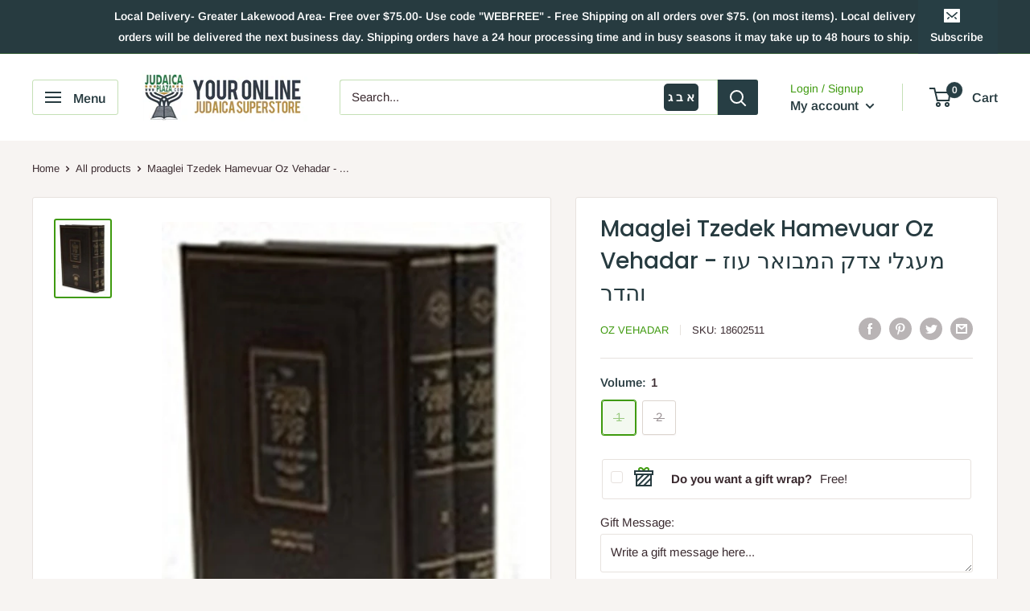

--- FILE ---
content_type: text/html; charset=utf-8
request_url: https://judaicaplaza.com/products/18602511
body_size: 43170
content:
<!doctype html>

<html class="no-js" lang="en">
  <head>
    <meta charset="utf-8"> 
    <meta http-equiv="X-UA-Compatible" content="IE=edge,chrome=1">
    <meta name="viewport" content="width=device-width, initial-scale=1.0, height=device-height, minimum-scale=1.0, maximum-scale=1.0">
    <meta name="theme-color" content="#3f9a0f">
    <meta name="google-site-verification" content="TFVsabsb3qYcgenyrTdj9Q1qWdY1JkBqaECfL-P0uNc">
    <meta name="facebook-domain-verification" content="o279s639l49x19ybgepdamkk168xz4" />
    <!-- Google Tag Manager -->
    <script>(function(w,d,s,l,i){w[l]=w[l]||[];w[l].push({'gtm.start':
                new Date().getTime(),event:'gtm.js'});var f=d.getElementsByTagName(s)[0],
              j=d.createElement(s),dl=l!='dataLayer'?'&l='+l:'';j.async=true;j.src=
              'https://www.googletagmanager.com/gtm.js?id='+i+dl;f.parentNode.insertBefore(j,f);
      })(window,document,'script','dataLayer','GTM-M4KVQHL');</script>
    <!-- End Google Tag Manager --><title>Maaglei Tzedek Hamevuar Oz Vehadar - מעגלי צדק המבואר עוז והדר &ndash; Judaica Plaza
</title><meta name="description" content="Maaglei Tzedek Hamevuar Oz Vehadar - מעגלי צדק המבואר עוז והדר"><link rel="canonical" href="https://judaicaplaza.com/products/18602511"><link rel="shortcut icon" href="//judaicaplaza.com/cdn/shop/files/Judaic-plaza-new-colors_48x48.png?v=1613713484" type="image/png"><link rel="preload" as="style" href="//judaicaplaza.com/cdn/shop/t/5/assets/theme.scss.css?v=153629598435152016691763266047">

    <meta property="og:type" content="product">
  <meta property="og:title" content="Maaglei Tzedek Hamevuar Oz Vehadar - מעגלי צדק המבואר עוז והדר"><meta property="og:image" content="http://judaicaplaza.com/cdn/shop/products/18602511_1024x.jpg?v=1640199210">
    <meta property="og:image:secure_url" content="https://judaicaplaza.com/cdn/shop/products/18602511_1024x.jpg?v=1640199210"><meta property="product:price:amount" content="19.95">
  <meta property="product:price:currency" content="USD"><meta property="og:description" content="Maaglei Tzedek Hamevuar Oz Vehadar - מעגלי צדק המבואר עוז והדר"><meta property="og:url" content="https://judaicaplaza.com/products/18602511">
<meta property="og:site_name" content="Judaica Plaza"><meta name="twitter:card" content="summary"><meta name="twitter:title" content="Maaglei Tzedek Hamevuar Oz Vehadar - מעגלי צדק המבואר עוז והדר">
  <meta name="twitter:description" content="
12




Sku:► (Click Here For Options)

18602511


Author:
Oz Vehadar


Binding:
Hardcover


">
  <meta name="twitter:image" content="https://judaicaplaza.com/cdn/shop/products/18602511_600x600_crop_center.jpg?v=1640199210">
<link rel="preconnect" href="//fonts.shopifycdn.com">
    <link rel="dns-prefetch" href="//productreviews.shopifycdn.com">
    <link rel="dns-prefetch" href="//maps.googleapis.com">
    <link rel="dns-prefetch" href="//maps.gstatic.com">

    <script>window.performance && window.performance.mark && window.performance.mark('shopify.content_for_header.start');</script><meta name="google-site-verification" content="8pL5udP08Ka3d_z4UjwQb9JilRFUe4TvNDsV0CabQaM">
<meta id="shopify-digital-wallet" name="shopify-digital-wallet" content="/9336258657/digital_wallets/dialog">
<meta name="shopify-checkout-api-token" content="b59ac7ce9737aa8e9ba48b22e9e487f2">
<meta id="in-context-paypal-metadata" data-shop-id="9336258657" data-venmo-supported="false" data-environment="production" data-locale="en_US" data-paypal-v4="true" data-currency="USD">
<link rel="alternate" type="application/json+oembed" href="https://judaicaplaza.com/products/18602511.oembed">
<script async="async" src="/checkouts/internal/preloads.js?locale=en-US"></script>
<link rel="preconnect" href="https://shop.app" crossorigin="anonymous">
<script async="async" src="https://shop.app/checkouts/internal/preloads.js?locale=en-US&shop_id=9336258657" crossorigin="anonymous"></script>
<script id="apple-pay-shop-capabilities" type="application/json">{"shopId":9336258657,"countryCode":"US","currencyCode":"USD","merchantCapabilities":["supports3DS"],"merchantId":"gid:\/\/shopify\/Shop\/9336258657","merchantName":"Judaica Plaza","requiredBillingContactFields":["postalAddress","email","phone"],"requiredShippingContactFields":["postalAddress","email","phone"],"shippingType":"shipping","supportedNetworks":["visa","masterCard","amex","discover","elo","jcb"],"total":{"type":"pending","label":"Judaica Plaza","amount":"1.00"},"shopifyPaymentsEnabled":true,"supportsSubscriptions":true}</script>
<script id="shopify-features" type="application/json">{"accessToken":"b59ac7ce9737aa8e9ba48b22e9e487f2","betas":["rich-media-storefront-analytics"],"domain":"judaicaplaza.com","predictiveSearch":true,"shopId":9336258657,"locale":"en"}</script>
<script>var Shopify = Shopify || {};
Shopify.shop = "judaicaplazza.myshopify.com";
Shopify.locale = "en";
Shopify.currency = {"active":"USD","rate":"1.0"};
Shopify.country = "US";
Shopify.theme = {"name":"Judaica Plaza - Treestone","id":79171485793,"schema_name":"Judaica Plaza - Treestone","schema_version":"1.6.4","theme_store_id":871,"role":"main"};
Shopify.theme.handle = "null";
Shopify.theme.style = {"id":null,"handle":null};
Shopify.cdnHost = "judaicaplaza.com/cdn";
Shopify.routes = Shopify.routes || {};
Shopify.routes.root = "/";</script>
<script type="module">!function(o){(o.Shopify=o.Shopify||{}).modules=!0}(window);</script>
<script>!function(o){function n(){var o=[];function n(){o.push(Array.prototype.slice.apply(arguments))}return n.q=o,n}var t=o.Shopify=o.Shopify||{};t.loadFeatures=n(),t.autoloadFeatures=n()}(window);</script>
<script>
  window.ShopifyPay = window.ShopifyPay || {};
  window.ShopifyPay.apiHost = "shop.app\/pay";
  window.ShopifyPay.redirectState = null;
</script>
<script id="shop-js-analytics" type="application/json">{"pageType":"product"}</script>
<script defer="defer" async type="module" src="//judaicaplaza.com/cdn/shopifycloud/shop-js/modules/v2/client.init-shop-cart-sync_C5BV16lS.en.esm.js"></script>
<script defer="defer" async type="module" src="//judaicaplaza.com/cdn/shopifycloud/shop-js/modules/v2/chunk.common_CygWptCX.esm.js"></script>
<script type="module">
  await import("//judaicaplaza.com/cdn/shopifycloud/shop-js/modules/v2/client.init-shop-cart-sync_C5BV16lS.en.esm.js");
await import("//judaicaplaza.com/cdn/shopifycloud/shop-js/modules/v2/chunk.common_CygWptCX.esm.js");

  window.Shopify.SignInWithShop?.initShopCartSync?.({"fedCMEnabled":true,"windoidEnabled":true});

</script>
<script>
  window.Shopify = window.Shopify || {};
  if (!window.Shopify.featureAssets) window.Shopify.featureAssets = {};
  window.Shopify.featureAssets['shop-js'] = {"shop-cart-sync":["modules/v2/client.shop-cart-sync_ZFArdW7E.en.esm.js","modules/v2/chunk.common_CygWptCX.esm.js"],"init-fed-cm":["modules/v2/client.init-fed-cm_CmiC4vf6.en.esm.js","modules/v2/chunk.common_CygWptCX.esm.js"],"shop-button":["modules/v2/client.shop-button_tlx5R9nI.en.esm.js","modules/v2/chunk.common_CygWptCX.esm.js"],"shop-cash-offers":["modules/v2/client.shop-cash-offers_DOA2yAJr.en.esm.js","modules/v2/chunk.common_CygWptCX.esm.js","modules/v2/chunk.modal_D71HUcav.esm.js"],"init-windoid":["modules/v2/client.init-windoid_sURxWdc1.en.esm.js","modules/v2/chunk.common_CygWptCX.esm.js"],"shop-toast-manager":["modules/v2/client.shop-toast-manager_ClPi3nE9.en.esm.js","modules/v2/chunk.common_CygWptCX.esm.js"],"init-shop-email-lookup-coordinator":["modules/v2/client.init-shop-email-lookup-coordinator_B8hsDcYM.en.esm.js","modules/v2/chunk.common_CygWptCX.esm.js"],"init-shop-cart-sync":["modules/v2/client.init-shop-cart-sync_C5BV16lS.en.esm.js","modules/v2/chunk.common_CygWptCX.esm.js"],"avatar":["modules/v2/client.avatar_BTnouDA3.en.esm.js"],"pay-button":["modules/v2/client.pay-button_FdsNuTd3.en.esm.js","modules/v2/chunk.common_CygWptCX.esm.js"],"init-customer-accounts":["modules/v2/client.init-customer-accounts_DxDtT_ad.en.esm.js","modules/v2/client.shop-login-button_C5VAVYt1.en.esm.js","modules/v2/chunk.common_CygWptCX.esm.js","modules/v2/chunk.modal_D71HUcav.esm.js"],"init-shop-for-new-customer-accounts":["modules/v2/client.init-shop-for-new-customer-accounts_ChsxoAhi.en.esm.js","modules/v2/client.shop-login-button_C5VAVYt1.en.esm.js","modules/v2/chunk.common_CygWptCX.esm.js","modules/v2/chunk.modal_D71HUcav.esm.js"],"shop-login-button":["modules/v2/client.shop-login-button_C5VAVYt1.en.esm.js","modules/v2/chunk.common_CygWptCX.esm.js","modules/v2/chunk.modal_D71HUcav.esm.js"],"init-customer-accounts-sign-up":["modules/v2/client.init-customer-accounts-sign-up_CPSyQ0Tj.en.esm.js","modules/v2/client.shop-login-button_C5VAVYt1.en.esm.js","modules/v2/chunk.common_CygWptCX.esm.js","modules/v2/chunk.modal_D71HUcav.esm.js"],"shop-follow-button":["modules/v2/client.shop-follow-button_Cva4Ekp9.en.esm.js","modules/v2/chunk.common_CygWptCX.esm.js","modules/v2/chunk.modal_D71HUcav.esm.js"],"checkout-modal":["modules/v2/client.checkout-modal_BPM8l0SH.en.esm.js","modules/v2/chunk.common_CygWptCX.esm.js","modules/v2/chunk.modal_D71HUcav.esm.js"],"lead-capture":["modules/v2/client.lead-capture_Bi8yE_yS.en.esm.js","modules/v2/chunk.common_CygWptCX.esm.js","modules/v2/chunk.modal_D71HUcav.esm.js"],"shop-login":["modules/v2/client.shop-login_D6lNrXab.en.esm.js","modules/v2/chunk.common_CygWptCX.esm.js","modules/v2/chunk.modal_D71HUcav.esm.js"],"payment-terms":["modules/v2/client.payment-terms_CZxnsJam.en.esm.js","modules/v2/chunk.common_CygWptCX.esm.js","modules/v2/chunk.modal_D71HUcav.esm.js"]};
</script>
<script>(function() {
  var isLoaded = false;
  function asyncLoad() {
    if (isLoaded) return;
    isLoaded = true;
    var urls = ["\/\/d1liekpayvooaz.cloudfront.net\/apps\/customizery\/customizery.js?shop=judaicaplazza.myshopify.com","https:\/\/shopify-extension.getredo.com\/main.js?widget_id=cgczizurk2j0hzz\u0026shop=judaicaplazza.myshopify.com"];
    for (var i = 0; i < urls.length; i++) {
      var s = document.createElement('script');
      s.type = 'text/javascript';
      s.async = true;
      s.src = urls[i];
      var x = document.getElementsByTagName('script')[0];
      x.parentNode.insertBefore(s, x);
    }
  };
  if(window.attachEvent) {
    window.attachEvent('onload', asyncLoad);
  } else {
    window.addEventListener('load', asyncLoad, false);
  }
})();</script>
<script id="__st">var __st={"a":9336258657,"offset":-18000,"reqid":"42025ed4-366b-4170-9eef-85085799225f-1768651323","pageurl":"judaicaplaza.com\/products\/18602511","u":"1a6ab54669a1","p":"product","rtyp":"product","rid":4544948109409};</script>
<script>window.ShopifyPaypalV4VisibilityTracking = true;</script>
<script id="captcha-bootstrap">!function(){'use strict';const t='contact',e='account',n='new_comment',o=[[t,t],['blogs',n],['comments',n],[t,'customer']],c=[[e,'customer_login'],[e,'guest_login'],[e,'recover_customer_password'],[e,'create_customer']],r=t=>t.map((([t,e])=>`form[action*='/${t}']:not([data-nocaptcha='true']) input[name='form_type'][value='${e}']`)).join(','),a=t=>()=>t?[...document.querySelectorAll(t)].map((t=>t.form)):[];function s(){const t=[...o],e=r(t);return a(e)}const i='password',u='form_key',d=['recaptcha-v3-token','g-recaptcha-response','h-captcha-response',i],f=()=>{try{return window.sessionStorage}catch{return}},m='__shopify_v',_=t=>t.elements[u];function p(t,e,n=!1){try{const o=window.sessionStorage,c=JSON.parse(o.getItem(e)),{data:r}=function(t){const{data:e,action:n}=t;return t[m]||n?{data:e,action:n}:{data:t,action:n}}(c);for(const[e,n]of Object.entries(r))t.elements[e]&&(t.elements[e].value=n);n&&o.removeItem(e)}catch(o){console.error('form repopulation failed',{error:o})}}const l='form_type',E='cptcha';function T(t){t.dataset[E]=!0}const w=window,h=w.document,L='Shopify',v='ce_forms',y='captcha';let A=!1;((t,e)=>{const n=(g='f06e6c50-85a8-45c8-87d0-21a2b65856fe',I='https://cdn.shopify.com/shopifycloud/storefront-forms-hcaptcha/ce_storefront_forms_captcha_hcaptcha.v1.5.2.iife.js',D={infoText:'Protected by hCaptcha',privacyText:'Privacy',termsText:'Terms'},(t,e,n)=>{const o=w[L][v],c=o.bindForm;if(c)return c(t,g,e,D).then(n);var r;o.q.push([[t,g,e,D],n]),r=I,A||(h.body.append(Object.assign(h.createElement('script'),{id:'captcha-provider',async:!0,src:r})),A=!0)});var g,I,D;w[L]=w[L]||{},w[L][v]=w[L][v]||{},w[L][v].q=[],w[L][y]=w[L][y]||{},w[L][y].protect=function(t,e){n(t,void 0,e),T(t)},Object.freeze(w[L][y]),function(t,e,n,w,h,L){const[v,y,A,g]=function(t,e,n){const i=e?o:[],u=t?c:[],d=[...i,...u],f=r(d),m=r(i),_=r(d.filter((([t,e])=>n.includes(e))));return[a(f),a(m),a(_),s()]}(w,h,L),I=t=>{const e=t.target;return e instanceof HTMLFormElement?e:e&&e.form},D=t=>v().includes(t);t.addEventListener('submit',(t=>{const e=I(t);if(!e)return;const n=D(e)&&!e.dataset.hcaptchaBound&&!e.dataset.recaptchaBound,o=_(e),c=g().includes(e)&&(!o||!o.value);(n||c)&&t.preventDefault(),c&&!n&&(function(t){try{if(!f())return;!function(t){const e=f();if(!e)return;const n=_(t);if(!n)return;const o=n.value;o&&e.removeItem(o)}(t);const e=Array.from(Array(32),(()=>Math.random().toString(36)[2])).join('');!function(t,e){_(t)||t.append(Object.assign(document.createElement('input'),{type:'hidden',name:u})),t.elements[u].value=e}(t,e),function(t,e){const n=f();if(!n)return;const o=[...t.querySelectorAll(`input[type='${i}']`)].map((({name:t})=>t)),c=[...d,...o],r={};for(const[a,s]of new FormData(t).entries())c.includes(a)||(r[a]=s);n.setItem(e,JSON.stringify({[m]:1,action:t.action,data:r}))}(t,e)}catch(e){console.error('failed to persist form',e)}}(e),e.submit())}));const S=(t,e)=>{t&&!t.dataset[E]&&(n(t,e.some((e=>e===t))),T(t))};for(const o of['focusin','change'])t.addEventListener(o,(t=>{const e=I(t);D(e)&&S(e,y())}));const B=e.get('form_key'),M=e.get(l),P=B&&M;t.addEventListener('DOMContentLoaded',(()=>{const t=y();if(P)for(const e of t)e.elements[l].value===M&&p(e,B);[...new Set([...A(),...v().filter((t=>'true'===t.dataset.shopifyCaptcha))])].forEach((e=>S(e,t)))}))}(h,new URLSearchParams(w.location.search),n,t,e,['guest_login'])})(!0,!0)}();</script>
<script integrity="sha256-4kQ18oKyAcykRKYeNunJcIwy7WH5gtpwJnB7kiuLZ1E=" data-source-attribution="shopify.loadfeatures" defer="defer" src="//judaicaplaza.com/cdn/shopifycloud/storefront/assets/storefront/load_feature-a0a9edcb.js" crossorigin="anonymous"></script>
<script crossorigin="anonymous" defer="defer" src="//judaicaplaza.com/cdn/shopifycloud/storefront/assets/shopify_pay/storefront-65b4c6d7.js?v=20250812"></script>
<script data-source-attribution="shopify.dynamic_checkout.dynamic.init">var Shopify=Shopify||{};Shopify.PaymentButton=Shopify.PaymentButton||{isStorefrontPortableWallets:!0,init:function(){window.Shopify.PaymentButton.init=function(){};var t=document.createElement("script");t.src="https://judaicaplaza.com/cdn/shopifycloud/portable-wallets/latest/portable-wallets.en.js",t.type="module",document.head.appendChild(t)}};
</script>
<script data-source-attribution="shopify.dynamic_checkout.buyer_consent">
  function portableWalletsHideBuyerConsent(e){var t=document.getElementById("shopify-buyer-consent"),n=document.getElementById("shopify-subscription-policy-button");t&&n&&(t.classList.add("hidden"),t.setAttribute("aria-hidden","true"),n.removeEventListener("click",e))}function portableWalletsShowBuyerConsent(e){var t=document.getElementById("shopify-buyer-consent"),n=document.getElementById("shopify-subscription-policy-button");t&&n&&(t.classList.remove("hidden"),t.removeAttribute("aria-hidden"),n.addEventListener("click",e))}window.Shopify?.PaymentButton&&(window.Shopify.PaymentButton.hideBuyerConsent=portableWalletsHideBuyerConsent,window.Shopify.PaymentButton.showBuyerConsent=portableWalletsShowBuyerConsent);
</script>
<script>
  function portableWalletsCleanup(e){e&&e.src&&console.error("Failed to load portable wallets script "+e.src);var t=document.querySelectorAll("shopify-accelerated-checkout .shopify-payment-button__skeleton, shopify-accelerated-checkout-cart .wallet-cart-button__skeleton"),e=document.getElementById("shopify-buyer-consent");for(let e=0;e<t.length;e++)t[e].remove();e&&e.remove()}function portableWalletsNotLoadedAsModule(e){e instanceof ErrorEvent&&"string"==typeof e.message&&e.message.includes("import.meta")&&"string"==typeof e.filename&&e.filename.includes("portable-wallets")&&(window.removeEventListener("error",portableWalletsNotLoadedAsModule),window.Shopify.PaymentButton.failedToLoad=e,"loading"===document.readyState?document.addEventListener("DOMContentLoaded",window.Shopify.PaymentButton.init):window.Shopify.PaymentButton.init())}window.addEventListener("error",portableWalletsNotLoadedAsModule);
</script>

<script type="module" src="https://judaicaplaza.com/cdn/shopifycloud/portable-wallets/latest/portable-wallets.en.js" onError="portableWalletsCleanup(this)" crossorigin="anonymous"></script>
<script nomodule>
  document.addEventListener("DOMContentLoaded", portableWalletsCleanup);
</script>

<link id="shopify-accelerated-checkout-styles" rel="stylesheet" media="screen" href="https://judaicaplaza.com/cdn/shopifycloud/portable-wallets/latest/accelerated-checkout-backwards-compat.css" crossorigin="anonymous">
<style id="shopify-accelerated-checkout-cart">
        #shopify-buyer-consent {
  margin-top: 1em;
  display: inline-block;
  width: 100%;
}

#shopify-buyer-consent.hidden {
  display: none;
}

#shopify-subscription-policy-button {
  background: none;
  border: none;
  padding: 0;
  text-decoration: underline;
  font-size: inherit;
  cursor: pointer;
}

#shopify-subscription-policy-button::before {
  box-shadow: none;
}

      </style>

<script>window.performance && window.performance.mark && window.performance.mark('shopify.content_for_header.end');</script>

    
  <script type="application/ld+json">
  {
    "@context": "http://schema.org",
    "@type": "Product",
    "offers": [{
          "@type": "Offer",
          "name": "1",
          "availability":"https://schema.org/OutOfStock",
          "price": "19.95",
          "priceCurrency": "USD",
          "priceValidUntil": "2026-01-27","sku": "18602511","url": "/products/18602511/products/18602511?variant=31945919037537"
        },
{
          "@type": "Offer",
          "name": "2",
          "availability":"https://schema.org/OutOfStock",
          "price": "19.95",
          "priceCurrency": "USD",
          "priceValidUntil": "2026-01-27","sku": "18602512","url": "/products/18602511/products/18602511?variant=31945919070305"
        }
],

    "brand": {
      "name": "Oz Vehadar"
    },
    "name": "Maaglei Tzedek Hamevuar Oz Vehadar - מעגלי צדק המבואר עוז והדר",
    "description": "\n12\n\n\n\n\nSku:► (Click Here For Options)\n\n18602511\n\n\nAuthor:\nOz Vehadar\n\n\nBinding:\nHardcover\n\n\n",
    "category": "Seforim",
    "url": "/products/18602511/products/18602511",
    "sku": "18602511",
    "image": {
      "@type": "ImageObject",
      "url": "https://judaicaplaza.com/cdn/shop/products/18602511_1024x.jpg?v=1640199210",
      "image": "https://judaicaplaza.com/cdn/shop/products/18602511_1024x.jpg?v=1640199210",
      "name": "Maaglei Tzedek Hamevuar Oz Vehadar - מעגלי צדק המבואר עוז והדר",
      "width": "1024",
      "height": "1024"
    }
  }
  </script>



  <script type="application/ld+json">
  {
    "@context": "http://schema.org",
    "@type": "BreadcrumbList",
  "itemListElement": [{
      "@type": "ListItem",
      "position": 1,
      "name": "Home",
      "item": "https://judaicaplaza.com"
    },{
          "@type": "ListItem",
          "position": 2,
          "name": "Maaglei Tzedek Hamevuar Oz Vehadar - מעגלי צדק המבואר עוז והדר",
          "item": "https://judaicaplaza.com/products/18602511"
        }]
  }
  </script>


    <script>
      // This allows to expose several variables to the global scope, to be used in scripts
      window.theme = {
        template: "product",
        localeRootUrl: '',
        shopCurrency: "USD",
        cartCount: 0,
        customerId: null,
        moneyFormat: "${{amount}}",
        moneyWithCurrencyFormat: "${{amount}} USD",
        useNativeMultiCurrency: false,
        currencyConversionEnabled: false,
        currencyConversionMoneyFormat: "money_format",
        currencyConversionRoundAmounts: false,
        showDiscount: false,
        discountMode: "percentage",
        searchMode: "product",
        cartType: "drawer"
      };

      window.languages = {
        collectionOnSaleLabel: "Save {{savings}}",
        productFormUnavailable: "Unavailable",
        productFormAddToCart: "Add to cart",
        productFormSoldOut: "Sold out",
        shippingEstimatorNoResults: "No shipping could be found for your address.",
        shippingEstimatorOneResult: "There is one shipping rate for your address:",
        shippingEstimatorMultipleResults: "There are {{count}} shipping rates for your address:",
        shippingEstimatorErrors: "There are some errors:"
      };

      window.lazySizesConfig = {
        loadHidden: false,
        hFac: 0.8,
        expFactor: 3,
        customMedia: {
          '--phone': '(max-width: 640px)',
          '--tablet': '(min-width: 641px) and (max-width: 1023px)',
          '--lap': '(min-width: 1024px)'
        }
      };

      document.documentElement.className = document.documentElement.className.replace('no-js', 'js');
    </script>

    <script src="//judaicaplaza.com/cdn/shop/t/5/assets/lazysizes.min.js?v=38423348123636194381572978739" async></script>

    

    <script src="//judaicaplaza.com/cdn/shop/t/5/assets/libs.min.js?v=36629197183099365621572978739" defer></script>
    <script src="//judaicaplaza.com/cdn/shop/t/5/assets/theme.min.js?v=172872020557597269871587750354" defer></script>
    <script src="//judaicaplaza.com/cdn/shop/t/5/assets/custom.js?v=138899374614251909381615926671" defer></script>
    <link rel="stylesheet" href="https://cdn.jsdelivr.net/npm/simple-keyboard@latest/build/css/index.css">
    <script src="https://cdn.jsdelivr.net/npm/simple-keyboard@latest/build/index.min.js"></script>


    <link rel="stylesheet" href="//judaicaplaza.com/cdn/shop/t/5/assets/theme.scss.css?v=153629598435152016691763266047">
    <!-- Hotjar Tracking Code -->
    <script>
      (function(h,o,t,j,a,r){
        h.hj=h.hj||function(){(h.hj.q=h.hj.q||[]).push(arguments)};
        h._hjSettings={hjid:1744910,hjsv:6};
        a=o.getElementsByTagName('head')[0];
        r=o.createElement('script');r.async=1;
        r.src=t+h._hjSettings.hjid+j+h._hjSettings.hjsv;
        a.appendChild(r);
      })(window,document,'https://static.hotjar.com/c/hotjar-','.js?sv=');
    </script>
  <!-- BEGIN app block: shopify://apps/klaviyo-email-marketing-sms/blocks/klaviyo-onsite-embed/2632fe16-c075-4321-a88b-50b567f42507 -->












  <script async src="https://static.klaviyo.com/onsite/js/Wqvrih/klaviyo.js?company_id=Wqvrih"></script>
  <script>!function(){if(!window.klaviyo){window._klOnsite=window._klOnsite||[];try{window.klaviyo=new Proxy({},{get:function(n,i){return"push"===i?function(){var n;(n=window._klOnsite).push.apply(n,arguments)}:function(){for(var n=arguments.length,o=new Array(n),w=0;w<n;w++)o[w]=arguments[w];var t="function"==typeof o[o.length-1]?o.pop():void 0,e=new Promise((function(n){window._klOnsite.push([i].concat(o,[function(i){t&&t(i),n(i)}]))}));return e}}})}catch(n){window.klaviyo=window.klaviyo||[],window.klaviyo.push=function(){var n;(n=window._klOnsite).push.apply(n,arguments)}}}}();</script>

  
    <script id="viewed_product">
      if (item == null) {
        var _learnq = _learnq || [];

        var MetafieldReviews = null
        var MetafieldYotpoRating = null
        var MetafieldYotpoCount = null
        var MetafieldLooxRating = null
        var MetafieldLooxCount = null
        var okendoProduct = null
        var okendoProductReviewCount = null
        var okendoProductReviewAverageValue = null
        try {
          // The following fields are used for Customer Hub recently viewed in order to add reviews.
          // This information is not part of __kla_viewed. Instead, it is part of __kla_viewed_reviewed_items
          MetafieldReviews = {};
          MetafieldYotpoRating = null
          MetafieldYotpoCount = null
          MetafieldLooxRating = null
          MetafieldLooxCount = null

          okendoProduct = null
          // If the okendo metafield is not legacy, it will error, which then requires the new json formatted data
          if (okendoProduct && 'error' in okendoProduct) {
            okendoProduct = null
          }
          okendoProductReviewCount = okendoProduct ? okendoProduct.reviewCount : null
          okendoProductReviewAverageValue = okendoProduct ? okendoProduct.reviewAverageValue : null
        } catch (error) {
          console.error('Error in Klaviyo onsite reviews tracking:', error);
        }

        var item = {
          Name: "Maaglei Tzedek Hamevuar Oz Vehadar - מעגלי צדק המבואר עוז והדר",
          ProductID: 4544948109409,
          Categories: [],
          ImageURL: "https://judaicaplaza.com/cdn/shop/products/18602511_grande.jpg?v=1640199210",
          URL: "https://judaicaplaza.com/products/18602511",
          Brand: "Oz Vehadar",
          Price: "$19.95",
          Value: "19.95",
          CompareAtPrice: "$0.00"
        };
        _learnq.push(['track', 'Viewed Product', item]);
        _learnq.push(['trackViewedItem', {
          Title: item.Name,
          ItemId: item.ProductID,
          Categories: item.Categories,
          ImageUrl: item.ImageURL,
          Url: item.URL,
          Metadata: {
            Brand: item.Brand,
            Price: item.Price,
            Value: item.Value,
            CompareAtPrice: item.CompareAtPrice
          },
          metafields:{
            reviews: MetafieldReviews,
            yotpo:{
              rating: MetafieldYotpoRating,
              count: MetafieldYotpoCount,
            },
            loox:{
              rating: MetafieldLooxRating,
              count: MetafieldLooxCount,
            },
            okendo: {
              rating: okendoProductReviewAverageValue,
              count: okendoProductReviewCount,
            }
          }
        }]);
      }
    </script>
  




  <script>
    window.klaviyoReviewsProductDesignMode = false
  </script>







<!-- END app block --><link href="https://monorail-edge.shopifysvc.com" rel="dns-prefetch">
<script>(function(){if ("sendBeacon" in navigator && "performance" in window) {try {var session_token_from_headers = performance.getEntriesByType('navigation')[0].serverTiming.find(x => x.name == '_s').description;} catch {var session_token_from_headers = undefined;}var session_cookie_matches = document.cookie.match(/_shopify_s=([^;]*)/);var session_token_from_cookie = session_cookie_matches && session_cookie_matches.length === 2 ? session_cookie_matches[1] : "";var session_token = session_token_from_headers || session_token_from_cookie || "";function handle_abandonment_event(e) {var entries = performance.getEntries().filter(function(entry) {return /monorail-edge.shopifysvc.com/.test(entry.name);});if (!window.abandonment_tracked && entries.length === 0) {window.abandonment_tracked = true;var currentMs = Date.now();var navigation_start = performance.timing.navigationStart;var payload = {shop_id: 9336258657,url: window.location.href,navigation_start,duration: currentMs - navigation_start,session_token,page_type: "product"};window.navigator.sendBeacon("https://monorail-edge.shopifysvc.com/v1/produce", JSON.stringify({schema_id: "online_store_buyer_site_abandonment/1.1",payload: payload,metadata: {event_created_at_ms: currentMs,event_sent_at_ms: currentMs}}));}}window.addEventListener('pagehide', handle_abandonment_event);}}());</script>
<script id="web-pixels-manager-setup">(function e(e,d,r,n,o){if(void 0===o&&(o={}),!Boolean(null===(a=null===(i=window.Shopify)||void 0===i?void 0:i.analytics)||void 0===a?void 0:a.replayQueue)){var i,a;window.Shopify=window.Shopify||{};var t=window.Shopify;t.analytics=t.analytics||{};var s=t.analytics;s.replayQueue=[],s.publish=function(e,d,r){return s.replayQueue.push([e,d,r]),!0};try{self.performance.mark("wpm:start")}catch(e){}var l=function(){var e={modern:/Edge?\/(1{2}[4-9]|1[2-9]\d|[2-9]\d{2}|\d{4,})\.\d+(\.\d+|)|Firefox\/(1{2}[4-9]|1[2-9]\d|[2-9]\d{2}|\d{4,})\.\d+(\.\d+|)|Chrom(ium|e)\/(9{2}|\d{3,})\.\d+(\.\d+|)|(Maci|X1{2}).+ Version\/(15\.\d+|(1[6-9]|[2-9]\d|\d{3,})\.\d+)([,.]\d+|)( \(\w+\)|)( Mobile\/\w+|) Safari\/|Chrome.+OPR\/(9{2}|\d{3,})\.\d+\.\d+|(CPU[ +]OS|iPhone[ +]OS|CPU[ +]iPhone|CPU IPhone OS|CPU iPad OS)[ +]+(15[._]\d+|(1[6-9]|[2-9]\d|\d{3,})[._]\d+)([._]\d+|)|Android:?[ /-](13[3-9]|1[4-9]\d|[2-9]\d{2}|\d{4,})(\.\d+|)(\.\d+|)|Android.+Firefox\/(13[5-9]|1[4-9]\d|[2-9]\d{2}|\d{4,})\.\d+(\.\d+|)|Android.+Chrom(ium|e)\/(13[3-9]|1[4-9]\d|[2-9]\d{2}|\d{4,})\.\d+(\.\d+|)|SamsungBrowser\/([2-9]\d|\d{3,})\.\d+/,legacy:/Edge?\/(1[6-9]|[2-9]\d|\d{3,})\.\d+(\.\d+|)|Firefox\/(5[4-9]|[6-9]\d|\d{3,})\.\d+(\.\d+|)|Chrom(ium|e)\/(5[1-9]|[6-9]\d|\d{3,})\.\d+(\.\d+|)([\d.]+$|.*Safari\/(?![\d.]+ Edge\/[\d.]+$))|(Maci|X1{2}).+ Version\/(10\.\d+|(1[1-9]|[2-9]\d|\d{3,})\.\d+)([,.]\d+|)( \(\w+\)|)( Mobile\/\w+|) Safari\/|Chrome.+OPR\/(3[89]|[4-9]\d|\d{3,})\.\d+\.\d+|(CPU[ +]OS|iPhone[ +]OS|CPU[ +]iPhone|CPU IPhone OS|CPU iPad OS)[ +]+(10[._]\d+|(1[1-9]|[2-9]\d|\d{3,})[._]\d+)([._]\d+|)|Android:?[ /-](13[3-9]|1[4-9]\d|[2-9]\d{2}|\d{4,})(\.\d+|)(\.\d+|)|Mobile Safari.+OPR\/([89]\d|\d{3,})\.\d+\.\d+|Android.+Firefox\/(13[5-9]|1[4-9]\d|[2-9]\d{2}|\d{4,})\.\d+(\.\d+|)|Android.+Chrom(ium|e)\/(13[3-9]|1[4-9]\d|[2-9]\d{2}|\d{4,})\.\d+(\.\d+|)|Android.+(UC? ?Browser|UCWEB|U3)[ /]?(15\.([5-9]|\d{2,})|(1[6-9]|[2-9]\d|\d{3,})\.\d+)\.\d+|SamsungBrowser\/(5\.\d+|([6-9]|\d{2,})\.\d+)|Android.+MQ{2}Browser\/(14(\.(9|\d{2,})|)|(1[5-9]|[2-9]\d|\d{3,})(\.\d+|))(\.\d+|)|K[Aa][Ii]OS\/(3\.\d+|([4-9]|\d{2,})\.\d+)(\.\d+|)/},d=e.modern,r=e.legacy,n=navigator.userAgent;return n.match(d)?"modern":n.match(r)?"legacy":"unknown"}(),u="modern"===l?"modern":"legacy",c=(null!=n?n:{modern:"",legacy:""})[u],f=function(e){return[e.baseUrl,"/wpm","/b",e.hashVersion,"modern"===e.buildTarget?"m":"l",".js"].join("")}({baseUrl:d,hashVersion:r,buildTarget:u}),m=function(e){var d=e.version,r=e.bundleTarget,n=e.surface,o=e.pageUrl,i=e.monorailEndpoint;return{emit:function(e){var a=e.status,t=e.errorMsg,s=(new Date).getTime(),l=JSON.stringify({metadata:{event_sent_at_ms:s},events:[{schema_id:"web_pixels_manager_load/3.1",payload:{version:d,bundle_target:r,page_url:o,status:a,surface:n,error_msg:t},metadata:{event_created_at_ms:s}}]});if(!i)return console&&console.warn&&console.warn("[Web Pixels Manager] No Monorail endpoint provided, skipping logging."),!1;try{return self.navigator.sendBeacon.bind(self.navigator)(i,l)}catch(e){}var u=new XMLHttpRequest;try{return u.open("POST",i,!0),u.setRequestHeader("Content-Type","text/plain"),u.send(l),!0}catch(e){return console&&console.warn&&console.warn("[Web Pixels Manager] Got an unhandled error while logging to Monorail."),!1}}}}({version:r,bundleTarget:l,surface:e.surface,pageUrl:self.location.href,monorailEndpoint:e.monorailEndpoint});try{o.browserTarget=l,function(e){var d=e.src,r=e.async,n=void 0===r||r,o=e.onload,i=e.onerror,a=e.sri,t=e.scriptDataAttributes,s=void 0===t?{}:t,l=document.createElement("script"),u=document.querySelector("head"),c=document.querySelector("body");if(l.async=n,l.src=d,a&&(l.integrity=a,l.crossOrigin="anonymous"),s)for(var f in s)if(Object.prototype.hasOwnProperty.call(s,f))try{l.dataset[f]=s[f]}catch(e){}if(o&&l.addEventListener("load",o),i&&l.addEventListener("error",i),u)u.appendChild(l);else{if(!c)throw new Error("Did not find a head or body element to append the script");c.appendChild(l)}}({src:f,async:!0,onload:function(){if(!function(){var e,d;return Boolean(null===(d=null===(e=window.Shopify)||void 0===e?void 0:e.analytics)||void 0===d?void 0:d.initialized)}()){var d=window.webPixelsManager.init(e)||void 0;if(d){var r=window.Shopify.analytics;r.replayQueue.forEach((function(e){var r=e[0],n=e[1],o=e[2];d.publishCustomEvent(r,n,o)})),r.replayQueue=[],r.publish=d.publishCustomEvent,r.visitor=d.visitor,r.initialized=!0}}},onerror:function(){return m.emit({status:"failed",errorMsg:"".concat(f," has failed to load")})},sri:function(e){var d=/^sha384-[A-Za-z0-9+/=]+$/;return"string"==typeof e&&d.test(e)}(c)?c:"",scriptDataAttributes:o}),m.emit({status:"loading"})}catch(e){m.emit({status:"failed",errorMsg:(null==e?void 0:e.message)||"Unknown error"})}}})({shopId: 9336258657,storefrontBaseUrl: "https://judaicaplaza.com",extensionsBaseUrl: "https://extensions.shopifycdn.com/cdn/shopifycloud/web-pixels-manager",monorailEndpoint: "https://monorail-edge.shopifysvc.com/unstable/produce_batch",surface: "storefront-renderer",enabledBetaFlags: ["2dca8a86"],webPixelsConfigList: [{"id":"1500446919","configuration":"{\"widgetId\":\"cgczizurk2j0hzz\",\"baseRequestUrl\":\"https:\\\/\\\/shopify-server.getredo.com\\\/widgets\",\"splitEnabled\":\"false\",\"customerAccountsEnabled\":\"true\",\"conciergeSplitEnabled\":\"false\",\"marketingEnabled\":\"false\",\"expandedWarrantyEnabled\":\"false\",\"storefrontSalesAIEnabled\":\"false\",\"conversionEnabled\":\"false\"}","eventPayloadVersion":"v1","runtimeContext":"STRICT","scriptVersion":"e718e653983918a06ec4f4d49f6685f2","type":"APP","apiClientId":3426665,"privacyPurposes":["ANALYTICS","MARKETING"],"capabilities":["advanced_dom_events"],"dataSharingAdjustments":{"protectedCustomerApprovalScopes":["read_customer_address","read_customer_email","read_customer_name","read_customer_personal_data","read_customer_phone"]}},{"id":"473497799","configuration":"{\"config\":\"{\\\"pixel_id\\\":\\\"G-Z2TFQWBNVT\\\",\\\"target_country\\\":\\\"US\\\",\\\"gtag_events\\\":[{\\\"type\\\":\\\"begin_checkout\\\",\\\"action_label\\\":\\\"G-Z2TFQWBNVT\\\"},{\\\"type\\\":\\\"search\\\",\\\"action_label\\\":\\\"G-Z2TFQWBNVT\\\"},{\\\"type\\\":\\\"view_item\\\",\\\"action_label\\\":[\\\"G-Z2TFQWBNVT\\\",\\\"MC-BN6ML0EYEH\\\"]},{\\\"type\\\":\\\"purchase\\\",\\\"action_label\\\":[\\\"G-Z2TFQWBNVT\\\",\\\"MC-BN6ML0EYEH\\\"]},{\\\"type\\\":\\\"page_view\\\",\\\"action_label\\\":[\\\"G-Z2TFQWBNVT\\\",\\\"MC-BN6ML0EYEH\\\"]},{\\\"type\\\":\\\"add_payment_info\\\",\\\"action_label\\\":\\\"G-Z2TFQWBNVT\\\"},{\\\"type\\\":\\\"add_to_cart\\\",\\\"action_label\\\":\\\"G-Z2TFQWBNVT\\\"}],\\\"enable_monitoring_mode\\\":false}\"}","eventPayloadVersion":"v1","runtimeContext":"OPEN","scriptVersion":"b2a88bafab3e21179ed38636efcd8a93","type":"APP","apiClientId":1780363,"privacyPurposes":[],"dataSharingAdjustments":{"protectedCustomerApprovalScopes":["read_customer_address","read_customer_email","read_customer_name","read_customer_personal_data","read_customer_phone"]}},{"id":"184844487","configuration":"{\"pixel_id\":\"957065178146511\",\"pixel_type\":\"facebook_pixel\",\"metaapp_system_user_token\":\"-\"}","eventPayloadVersion":"v1","runtimeContext":"OPEN","scriptVersion":"ca16bc87fe92b6042fbaa3acc2fbdaa6","type":"APP","apiClientId":2329312,"privacyPurposes":["ANALYTICS","MARKETING","SALE_OF_DATA"],"dataSharingAdjustments":{"protectedCustomerApprovalScopes":["read_customer_address","read_customer_email","read_customer_name","read_customer_personal_data","read_customer_phone"]}},{"id":"shopify-app-pixel","configuration":"{}","eventPayloadVersion":"v1","runtimeContext":"STRICT","scriptVersion":"0450","apiClientId":"shopify-pixel","type":"APP","privacyPurposes":["ANALYTICS","MARKETING"]},{"id":"shopify-custom-pixel","eventPayloadVersion":"v1","runtimeContext":"LAX","scriptVersion":"0450","apiClientId":"shopify-pixel","type":"CUSTOM","privacyPurposes":["ANALYTICS","MARKETING"]}],isMerchantRequest: false,initData: {"shop":{"name":"Judaica Plaza","paymentSettings":{"currencyCode":"USD"},"myshopifyDomain":"judaicaplazza.myshopify.com","countryCode":"US","storefrontUrl":"https:\/\/judaicaplaza.com"},"customer":null,"cart":null,"checkout":null,"productVariants":[{"price":{"amount":19.95,"currencyCode":"USD"},"product":{"title":"Maaglei Tzedek Hamevuar Oz Vehadar - מעגלי צדק המבואר עוז והדר","vendor":"Oz Vehadar","id":"4544948109409","untranslatedTitle":"Maaglei Tzedek Hamevuar Oz Vehadar - מעגלי צדק המבואר עוז והדר","url":"\/products\/18602511","type":"Seforim"},"id":"31945919037537","image":{"src":"\/\/judaicaplaza.com\/cdn\/shop\/products\/18602511.jpg?v=1640199210"},"sku":"18602511","title":"1","untranslatedTitle":"1"},{"price":{"amount":19.95,"currencyCode":"USD"},"product":{"title":"Maaglei Tzedek Hamevuar Oz Vehadar - מעגלי צדק המבואר עוז והדר","vendor":"Oz Vehadar","id":"4544948109409","untranslatedTitle":"Maaglei Tzedek Hamevuar Oz Vehadar - מעגלי צדק המבואר עוז והדר","url":"\/products\/18602511","type":"Seforim"},"id":"31945919070305","image":{"src":"\/\/judaicaplaza.com\/cdn\/shop\/products\/18602511.jpg?v=1640199210"},"sku":"18602512","title":"2","untranslatedTitle":"2"}],"purchasingCompany":null},},"https://judaicaplaza.com/cdn","fcfee988w5aeb613cpc8e4bc33m6693e112",{"modern":"","legacy":""},{"shopId":"9336258657","storefrontBaseUrl":"https:\/\/judaicaplaza.com","extensionBaseUrl":"https:\/\/extensions.shopifycdn.com\/cdn\/shopifycloud\/web-pixels-manager","surface":"storefront-renderer","enabledBetaFlags":"[\"2dca8a86\"]","isMerchantRequest":"false","hashVersion":"fcfee988w5aeb613cpc8e4bc33m6693e112","publish":"custom","events":"[[\"page_viewed\",{}],[\"product_viewed\",{\"productVariant\":{\"price\":{\"amount\":19.95,\"currencyCode\":\"USD\"},\"product\":{\"title\":\"Maaglei Tzedek Hamevuar Oz Vehadar - מעגלי צדק המבואר עוז והדר\",\"vendor\":\"Oz Vehadar\",\"id\":\"4544948109409\",\"untranslatedTitle\":\"Maaglei Tzedek Hamevuar Oz Vehadar - מעגלי צדק המבואר עוז והדר\",\"url\":\"\/products\/18602511\",\"type\":\"Seforim\"},\"id\":\"31945919037537\",\"image\":{\"src\":\"\/\/judaicaplaza.com\/cdn\/shop\/products\/18602511.jpg?v=1640199210\"},\"sku\":\"18602511\",\"title\":\"1\",\"untranslatedTitle\":\"1\"}}]]"});</script><script>
  window.ShopifyAnalytics = window.ShopifyAnalytics || {};
  window.ShopifyAnalytics.meta = window.ShopifyAnalytics.meta || {};
  window.ShopifyAnalytics.meta.currency = 'USD';
  var meta = {"product":{"id":4544948109409,"gid":"gid:\/\/shopify\/Product\/4544948109409","vendor":"Oz Vehadar","type":"Seforim","handle":"18602511","variants":[{"id":31945919037537,"price":1995,"name":"Maaglei Tzedek Hamevuar Oz Vehadar - מעגלי צדק המבואר עוז והדר - 1","public_title":"1","sku":"18602511"},{"id":31945919070305,"price":1995,"name":"Maaglei Tzedek Hamevuar Oz Vehadar - מעגלי צדק המבואר עוז והדר - 2","public_title":"2","sku":"18602512"}],"remote":false},"page":{"pageType":"product","resourceType":"product","resourceId":4544948109409,"requestId":"42025ed4-366b-4170-9eef-85085799225f-1768651323"}};
  for (var attr in meta) {
    window.ShopifyAnalytics.meta[attr] = meta[attr];
  }
</script>
<script class="analytics">
  (function () {
    var customDocumentWrite = function(content) {
      var jquery = null;

      if (window.jQuery) {
        jquery = window.jQuery;
      } else if (window.Checkout && window.Checkout.$) {
        jquery = window.Checkout.$;
      }

      if (jquery) {
        jquery('body').append(content);
      }
    };

    var hasLoggedConversion = function(token) {
      if (token) {
        return document.cookie.indexOf('loggedConversion=' + token) !== -1;
      }
      return false;
    }

    var setCookieIfConversion = function(token) {
      if (token) {
        var twoMonthsFromNow = new Date(Date.now());
        twoMonthsFromNow.setMonth(twoMonthsFromNow.getMonth() + 2);

        document.cookie = 'loggedConversion=' + token + '; expires=' + twoMonthsFromNow;
      }
    }

    var trekkie = window.ShopifyAnalytics.lib = window.trekkie = window.trekkie || [];
    if (trekkie.integrations) {
      return;
    }
    trekkie.methods = [
      'identify',
      'page',
      'ready',
      'track',
      'trackForm',
      'trackLink'
    ];
    trekkie.factory = function(method) {
      return function() {
        var args = Array.prototype.slice.call(arguments);
        args.unshift(method);
        trekkie.push(args);
        return trekkie;
      };
    };
    for (var i = 0; i < trekkie.methods.length; i++) {
      var key = trekkie.methods[i];
      trekkie[key] = trekkie.factory(key);
    }
    trekkie.load = function(config) {
      trekkie.config = config || {};
      trekkie.config.initialDocumentCookie = document.cookie;
      var first = document.getElementsByTagName('script')[0];
      var script = document.createElement('script');
      script.type = 'text/javascript';
      script.onerror = function(e) {
        var scriptFallback = document.createElement('script');
        scriptFallback.type = 'text/javascript';
        scriptFallback.onerror = function(error) {
                var Monorail = {
      produce: function produce(monorailDomain, schemaId, payload) {
        var currentMs = new Date().getTime();
        var event = {
          schema_id: schemaId,
          payload: payload,
          metadata: {
            event_created_at_ms: currentMs,
            event_sent_at_ms: currentMs
          }
        };
        return Monorail.sendRequest("https://" + monorailDomain + "/v1/produce", JSON.stringify(event));
      },
      sendRequest: function sendRequest(endpointUrl, payload) {
        // Try the sendBeacon API
        if (window && window.navigator && typeof window.navigator.sendBeacon === 'function' && typeof window.Blob === 'function' && !Monorail.isIos12()) {
          var blobData = new window.Blob([payload], {
            type: 'text/plain'
          });

          if (window.navigator.sendBeacon(endpointUrl, blobData)) {
            return true;
          } // sendBeacon was not successful

        } // XHR beacon

        var xhr = new XMLHttpRequest();

        try {
          xhr.open('POST', endpointUrl);
          xhr.setRequestHeader('Content-Type', 'text/plain');
          xhr.send(payload);
        } catch (e) {
          console.log(e);
        }

        return false;
      },
      isIos12: function isIos12() {
        return window.navigator.userAgent.lastIndexOf('iPhone; CPU iPhone OS 12_') !== -1 || window.navigator.userAgent.lastIndexOf('iPad; CPU OS 12_') !== -1;
      }
    };
    Monorail.produce('monorail-edge.shopifysvc.com',
      'trekkie_storefront_load_errors/1.1',
      {shop_id: 9336258657,
      theme_id: 79171485793,
      app_name: "storefront",
      context_url: window.location.href,
      source_url: "//judaicaplaza.com/cdn/s/trekkie.storefront.cd680fe47e6c39ca5d5df5f0a32d569bc48c0f27.min.js"});

        };
        scriptFallback.async = true;
        scriptFallback.src = '//judaicaplaza.com/cdn/s/trekkie.storefront.cd680fe47e6c39ca5d5df5f0a32d569bc48c0f27.min.js';
        first.parentNode.insertBefore(scriptFallback, first);
      };
      script.async = true;
      script.src = '//judaicaplaza.com/cdn/s/trekkie.storefront.cd680fe47e6c39ca5d5df5f0a32d569bc48c0f27.min.js';
      first.parentNode.insertBefore(script, first);
    };
    trekkie.load(
      {"Trekkie":{"appName":"storefront","development":false,"defaultAttributes":{"shopId":9336258657,"isMerchantRequest":null,"themeId":79171485793,"themeCityHash":"3787705376039070033","contentLanguage":"en","currency":"USD","eventMetadataId":"c774a973-53d0-4b63-852b-10ca333a840e"},"isServerSideCookieWritingEnabled":true,"monorailRegion":"shop_domain","enabledBetaFlags":["65f19447"]},"Session Attribution":{},"S2S":{"facebookCapiEnabled":true,"source":"trekkie-storefront-renderer","apiClientId":580111}}
    );

    var loaded = false;
    trekkie.ready(function() {
      if (loaded) return;
      loaded = true;

      window.ShopifyAnalytics.lib = window.trekkie;

      var originalDocumentWrite = document.write;
      document.write = customDocumentWrite;
      try { window.ShopifyAnalytics.merchantGoogleAnalytics.call(this); } catch(error) {};
      document.write = originalDocumentWrite;

      window.ShopifyAnalytics.lib.page(null,{"pageType":"product","resourceType":"product","resourceId":4544948109409,"requestId":"42025ed4-366b-4170-9eef-85085799225f-1768651323","shopifyEmitted":true});

      var match = window.location.pathname.match(/checkouts\/(.+)\/(thank_you|post_purchase)/)
      var token = match? match[1]: undefined;
      if (!hasLoggedConversion(token)) {
        setCookieIfConversion(token);
        window.ShopifyAnalytics.lib.track("Viewed Product",{"currency":"USD","variantId":31945919037537,"productId":4544948109409,"productGid":"gid:\/\/shopify\/Product\/4544948109409","name":"Maaglei Tzedek Hamevuar Oz Vehadar - מעגלי צדק המבואר עוז והדר - 1","price":"19.95","sku":"18602511","brand":"Oz Vehadar","variant":"1","category":"Seforim","nonInteraction":true,"remote":false},undefined,undefined,{"shopifyEmitted":true});
      window.ShopifyAnalytics.lib.track("monorail:\/\/trekkie_storefront_viewed_product\/1.1",{"currency":"USD","variantId":31945919037537,"productId":4544948109409,"productGid":"gid:\/\/shopify\/Product\/4544948109409","name":"Maaglei Tzedek Hamevuar Oz Vehadar - מעגלי צדק המבואר עוז והדר - 1","price":"19.95","sku":"18602511","brand":"Oz Vehadar","variant":"1","category":"Seforim","nonInteraction":true,"remote":false,"referer":"https:\/\/judaicaplaza.com\/products\/18602511"});
      }
    });


        var eventsListenerScript = document.createElement('script');
        eventsListenerScript.async = true;
        eventsListenerScript.src = "//judaicaplaza.com/cdn/shopifycloud/storefront/assets/shop_events_listener-3da45d37.js";
        document.getElementsByTagName('head')[0].appendChild(eventsListenerScript);

})();</script>
  <script>
  if (!window.ga || (window.ga && typeof window.ga !== 'function')) {
    window.ga = function ga() {
      (window.ga.q = window.ga.q || []).push(arguments);
      if (window.Shopify && window.Shopify.analytics && typeof window.Shopify.analytics.publish === 'function') {
        window.Shopify.analytics.publish("ga_stub_called", {}, {sendTo: "google_osp_migration"});
      }
      console.error("Shopify's Google Analytics stub called with:", Array.from(arguments), "\nSee https://help.shopify.com/manual/promoting-marketing/pixels/pixel-migration#google for more information.");
    };
    if (window.Shopify && window.Shopify.analytics && typeof window.Shopify.analytics.publish === 'function') {
      window.Shopify.analytics.publish("ga_stub_initialized", {}, {sendTo: "google_osp_migration"});
    }
  }
</script>
<script
  defer
  src="https://judaicaplaza.com/cdn/shopifycloud/perf-kit/shopify-perf-kit-3.0.4.min.js"
  data-application="storefront-renderer"
  data-shop-id="9336258657"
  data-render-region="gcp-us-central1"
  data-page-type="product"
  data-theme-instance-id="79171485793"
  data-theme-name="Judaica Plaza - Treestone"
  data-theme-version="1.6.4"
  data-monorail-region="shop_domain"
  data-resource-timing-sampling-rate="10"
  data-shs="true"
  data-shs-beacon="true"
  data-shs-export-with-fetch="true"
  data-shs-logs-sample-rate="1"
  data-shs-beacon-endpoint="https://judaicaplaza.com/api/collect"
></script>
</head>

  <body class="warehouse--v1  template-product">
    <!-- Google Tag Manager (noscript) -->
    <noscript><iframe src="https://www.googletagmanager.com/ns.html?id=GTM-M4KVQHL"
                      height="0" width="0" style="display:none;visibility:hidden"></iframe></noscript>
    <!-- End Google Tag Manager (noscript) -->
    <span class="loading-bar"></span>

    <div id="shopify-section-announcement-bar" class="shopify-section"><section data-section-id="announcement-bar" data-section-type="announcement-bar" data-section-settings='{
    "showNewsletter": true
  }'><div id="announcement-bar-newsletter" class="announcement-bar__newsletter hidden-phone" aria-hidden="true">
        <div class="container">
          <div class="announcement-bar__close-container">
            <button class="announcement-bar__close" data-action="toggle-newsletter"><svg class="icon icon--close" viewBox="0 0 19 19" role="presentation">
      <path d="M9.1923882 8.39339828l7.7781745-7.7781746 1.4142136 1.41421357-7.7781746 7.77817459 7.7781746 7.77817456L16.9705627 19l-7.7781745-7.7781746L1.41421356 19 0 17.5857864l7.7781746-7.77817456L0 2.02943725 1.41421356.61522369 9.1923882 8.39339828z" fill="currentColor" fill-rule="evenodd"></path>
    </svg></button>
          </div>
        </div>

        <div class="container container--extra-narrow">
          <div class="announcement-bar__newsletter-inner"><h2 class="heading h1">SIGN UP</h2><div class="rte">
                <p><strong>Subscribe to be the first to know about our newest products and sales. </strong></p>
              </div><div class="newsletter"><form method="post" action="/contact#newsletter-announcement-bar" id="newsletter-announcement-bar" accept-charset="UTF-8" class="form newsletter__form"><input type="hidden" name="form_type" value="customer" /><input type="hidden" name="utf8" value="✓" /><input type="hidden" name="contact[tags]" value="newsletter">
                  <input type="hidden" name="contact[context]" value="announcement-bar">

                  <div class="form__input-row">
                    <div class="form__input-wrapper form__input-wrapper--labelled">
                      <input type="email" id="announcement[contact][email]" name="contact[email]" class="form__field form__field--text" autofocus required>
                      <label for="announcement[contact][email]" class="form__floating-label">Your email</label>
                    </div>

                    <button type="submit" class="form__submit button button--primary">Subscribe</button>
                  </div></form></div>
          </div>
        </div>
      </div><div class="announcement-bar">
      <div class="container">
        <div class="announcement-bar__inner"><p class="announcement-bar__content announcement-bar__content--center">Local Delivery- Greater Lakewood Area- Free over $75.00- Use code &quot;WEBFREE&quot; - Free Shipping on all orders over $75. (on most items). Local delivery orders will be delivered the next business day. Shipping orders have a 24 hour processing time and in busy seasons it may take up to 48 hours to ship.</p><button type="button" class="announcement-bar__button hidden-phone" data-action="toggle-newsletter" aria-expanded="false" aria-controls="announcement-bar-newsletter"><svg class="icon icon--newsletter" viewBox="0 0 20 17" role="presentation">
      <path d="M19.1666667 0H.83333333C.37333333 0 0 .37995 0 .85v15.3c0 .47005.37333333.85.83333333.85H19.1666667c.46 0 .8333333-.37995.8333333-.85V.85c0-.47005-.3733333-.85-.8333333-.85zM7.20975004 10.8719018L5.3023283 12.7794369c-.14877889.1487878-.34409888.2235631-.53941886.2235631-.19531999 0-.39063998-.0747753-.53941887-.2235631-.29832076-.2983385-.29832076-.7805633 0-1.0789018L6.1309123 9.793l1.07883774 1.0789018zm8.56950946 1.9075351c-.1487789.1487878-.3440989.2235631-.5394189.2235631-.19532 0-.39064-.0747753-.5394189-.2235631L12.793 10.8719018 13.8718377 9.793l1.9074218 1.9075351c.2983207.2983385.2983207.7805633 0 1.0789018zm.9639048-7.45186267l-6.1248086 5.44429317c-.1706197.1516625-.3946127.2278826-.6186057.2278826-.223993 0-.447986-.0762201-.61860567-.2278826l-6.1248086-5.44429317c-.34211431-.30410267-.34211431-.79564457 0-1.09974723.34211431-.30410267.89509703-.30410267 1.23721134 0L9.99975 9.1222466l5.5062029-4.8944196c.3421143-.30410267.8950971-.30410267 1.2372114 0 .3421143.30410266.3421143.79564456 0 1.09974723z" fill="currentColor"></path>
    </svg>Subscribe</button></div>
      </div>
    </div>
  </section>

  <style>
    .announcement-bar {
      background: #273b40;
      color: #ffffff;
    }
  </style>

  <script>document.documentElement.style.setProperty('--announcement-bar-button-width', document.querySelector('.announcement-bar__button').clientWidth + 'px');document.documentElement.style.setProperty('--announcement-bar-height', document.getElementById('shopify-section-announcement-bar').clientHeight + 'px');
  </script></div>
<div id="shopify-section-popups" class="shopify-section"><div data-section-id="popups" data-section-type="popups"></div>

</div>
<div id="shopify-section-header" class="shopify-section"><section data-section-id="header" data-section-type="header" data-section-settings='{
  "navigationLayout": "condensed",
  "desktopOpenTrigger": "click",
  "useStickyHeader": false
}'>
  <header class="header header--condensed " role="banner">
    <div class="container">
      <div class="header__inner"><div class="header__mobile-nav hidden-lap-and-up">
            <button class="header__mobile-nav-toggle icon-state touch-area" data-action="toggle-menu" aria-expanded="false" aria-haspopup="true" aria-controls="mobile-menu" aria-label="Open menu">
              <span class="icon-state__primary"><svg class="icon icon--hamburger-mobile" viewBox="0 0 20 16" role="presentation">
      <path d="M0 14h20v2H0v-2zM0 0h20v2H0V0zm0 7h20v2H0V7z" fill="currentColor" fill-rule="evenodd"></path>
    </svg></span>
              <span class="icon-state__secondary"><svg class="icon icon--close" viewBox="0 0 19 19" role="presentation">
      <path d="M9.1923882 8.39339828l7.7781745-7.7781746 1.4142136 1.41421357-7.7781746 7.77817459 7.7781746 7.77817456L16.9705627 19l-7.7781745-7.7781746L1.41421356 19 0 17.5857864l7.7781746-7.77817456L0 2.02943725 1.41421356.61522369 9.1923882 8.39339828z" fill="currentColor" fill-rule="evenodd"></path>
    </svg></span>
            </button><div id="mobile-menu" class="mobile-menu" aria-hidden="true"><svg class="icon icon--nav-triangle-borderless" viewBox="0 0 20 9" role="presentation">
      <path d="M.47108938 9c.2694725-.26871321.57077721-.56867841.90388257-.89986354C3.12384116 6.36134886 5.74788116 3.76338565 9.2467995.30653888c.4145057-.4095171 1.0844277-.40860098 1.4977971.00205122L19.4935156 9H.47108938z" fill="#ffffff"></path>
    </svg><div class="mobile-menu__inner">
    <div class="mobile-menu__panel">
      <div class="mobile-menu__section">
        <ul class="mobile-menu__nav" role="menu"><li class="mobile-menu__nav-item"><a href="/" class="mobile-menu__nav-link" role="menuitem">Home</a></li><li class="mobile-menu__nav-item"><a href="/collections/all-products" class="mobile-menu__nav-link" role="menuitem">All Products</a></li><li class="mobile-menu__nav-item"><a href="/pages/new-items" class="mobile-menu__nav-link" role="menuitem">New Items</a></li><li class="mobile-menu__nav-item"><a href="/collections/daf-hayomi" class="mobile-menu__nav-link" role="menuitem">Daf Hayomi</a></li><li class="mobile-menu__nav-item"><button class="mobile-menu__nav-link" role="menuitem" aria-haspopup="true" aria-expanded="false" aria-controls="mobile-panel-4" data-action="open-panel">English Seforim<svg class="icon icon--arrow-right" viewBox="0 0 8 12" role="presentation">
      <path stroke="currentColor" stroke-width="2" d="M2 2l4 4-4 4" fill="none" stroke-linecap="square"></path>
    </svg></button></li><li class="mobile-menu__nav-item"><button class="mobile-menu__nav-link" role="menuitem" aria-haspopup="true" aria-expanded="false" aria-controls="mobile-panel-5" data-action="open-panel">Books<svg class="icon icon--arrow-right" viewBox="0 0 8 12" role="presentation">
      <path stroke="currentColor" stroke-width="2" d="M2 2l4 4-4 4" fill="none" stroke-linecap="square"></path>
    </svg></button></li><li class="mobile-menu__nav-item"><button class="mobile-menu__nav-link" role="menuitem" aria-haspopup="true" aria-expanded="false" aria-controls="mobile-panel-6" data-action="open-panel">Judaica & Gifts<svg class="icon icon--arrow-right" viewBox="0 0 8 12" role="presentation">
      <path stroke="currentColor" stroke-width="2" d="M2 2l4 4-4 4" fill="none" stroke-linecap="square"></path>
    </svg></button></li><li class="mobile-menu__nav-item"><button class="mobile-menu__nav-link" role="menuitem" aria-haspopup="true" aria-expanded="false" aria-controls="mobile-panel-7" data-action="open-panel">Shabbos<svg class="icon icon--arrow-right" viewBox="0 0 8 12" role="presentation">
      <path stroke="currentColor" stroke-width="2" d="M2 2l4 4-4 4" fill="none" stroke-linecap="square"></path>
    </svg></button></li><li class="mobile-menu__nav-item"><button class="mobile-menu__nav-link" role="menuitem" aria-haspopup="true" aria-expanded="false" aria-controls="mobile-panel-8" data-action="open-panel">Children<svg class="icon icon--arrow-right" viewBox="0 0 8 12" role="presentation">
      <path stroke="currentColor" stroke-width="2" d="M2 2l4 4-4 4" fill="none" stroke-linecap="square"></path>
    </svg></button></li><li class="mobile-menu__nav-item"><button class="mobile-menu__nav-link" role="menuitem" aria-haspopup="true" aria-expanded="false" aria-controls="mobile-panel-9" data-action="open-panel">Holiday<svg class="icon icon--arrow-right" viewBox="0 0 8 12" role="presentation">
      <path stroke="currentColor" stroke-width="2" d="M2 2l4 4-4 4" fill="none" stroke-linecap="square"></path>
    </svg></button></li><li class="mobile-menu__nav-item"><button class="mobile-menu__nav-link" role="menuitem" aria-haspopup="true" aria-expanded="false" aria-controls="mobile-panel-10" data-action="open-panel">Garments<svg class="icon icon--arrow-right" viewBox="0 0 8 12" role="presentation">
      <path stroke="currentColor" stroke-width="2" d="M2 2l4 4-4 4" fill="none" stroke-linecap="square"></path>
    </svg></button></li><li class="mobile-menu__nav-item"><button class="mobile-menu__nav-link" role="menuitem" aria-haspopup="true" aria-expanded="false" aria-controls="mobile-panel-11" data-action="open-panel">Music & Entertainment<svg class="icon icon--arrow-right" viewBox="0 0 8 12" role="presentation">
      <path stroke="currentColor" stroke-width="2" d="M2 2l4 4-4 4" fill="none" stroke-linecap="square"></path>
    </svg></button></li><li class="mobile-menu__nav-item"><button class="mobile-menu__nav-link" role="menuitem" aria-haspopup="true" aria-expanded="false" aria-controls="mobile-panel-12" data-action="open-panel">Tallis & Teffilin Bags - Coming Soon!<svg class="icon icon--arrow-right" viewBox="0 0 8 12" role="presentation">
      <path stroke="currentColor" stroke-width="2" d="M2 2l4 4-4 4" fill="none" stroke-linecap="square"></path>
    </svg></button></li><li class="mobile-menu__nav-item"><button class="mobile-menu__nav-link" role="menuitem" aria-haspopup="true" aria-expanded="false" aria-controls="mobile-panel-13" data-action="open-panel">Prayer Books<svg class="icon icon--arrow-right" viewBox="0 0 8 12" role="presentation">
      <path stroke="currentColor" stroke-width="2" d="M2 2l4 4-4 4" fill="none" stroke-linecap="square"></path>
    </svg></button></li><li class="mobile-menu__nav-item"><button class="mobile-menu__nav-link" role="menuitem" aria-haspopup="true" aria-expanded="false" aria-controls="mobile-panel-14" data-action="open-panel">Religious<svg class="icon icon--arrow-right" viewBox="0 0 8 12" role="presentation">
      <path stroke="currentColor" stroke-width="2" d="M2 2l4 4-4 4" fill="none" stroke-linecap="square"></path>
    </svg></button></li><li class="mobile-menu__nav-item"><button class="mobile-menu__nav-link" role="menuitem" aria-haspopup="true" aria-expanded="false" aria-controls="mobile-panel-15" data-action="open-panel">Seforim<svg class="icon icon--arrow-right" viewBox="0 0 8 12" role="presentation">
      <path stroke="currentColor" stroke-width="2" d="M2 2l4 4-4 4" fill="none" stroke-linecap="square"></path>
    </svg></button></li></ul>
      </div><div class="mobile-menu__section mobile-menu__section--loose">
          <p class="mobile-menu__section-title heading h5">Need help?</p><div class="mobile-menu__help-wrapper"><svg class="icon icon--bi-phone" viewBox="0 0 24 24" role="presentation">
      <g stroke-width="2" fill="none" fill-rule="evenodd" stroke-linecap="square">
        <path d="M17 15l-3 3-8-8 3-3-5-5-3 3c0 9.941 8.059 18 18 18l3-3-5-5z" stroke="#273b40"></path>
        <path d="M14 1c4.971 0 9 4.029 9 9m-9-5c2.761 0 5 2.239 5 5" stroke="#3f9a0f"></path>
      </g>
    </svg><span>Call us 732-942-4500</span>
            </div><div class="mobile-menu__help-wrapper"><svg class="icon icon--bi-email" viewBox="0 0 22 22" role="presentation">
      <g fill="none" fill-rule="evenodd">
        <path stroke="#3f9a0f" d="M.916667 10.08333367l3.66666667-2.65833334v4.65849997zm20.1666667 0L17.416667 7.42500033v4.65849997z"></path>
        <path stroke="#273b40" stroke-width="2" d="M4.58333367 7.42500033L.916667 10.08333367V21.0833337h20.1666667V10.08333367L17.416667 7.42500033"></path>
        <path stroke="#273b40" stroke-width="2" d="M4.58333367 12.1000003V.916667H17.416667v11.1833333m-16.5-2.01666663L21.0833337 21.0833337m0-11.00000003L11.0000003 15.5833337"></path>
        <path d="M8.25000033 5.50000033h5.49999997M8.25000033 9.166667h5.49999997" stroke="#3f9a0f" stroke-width="2" stroke-linecap="square"></path>
      </g>
    </svg><a href="mailto:web@judaicaplaza.com">web@judaicaplaza.com</a>
            </div></div></div><div id="mobile-panel-4" class="mobile-menu__panel is-nested">
          <div class="mobile-menu__section is-sticky">
            <button class="mobile-menu__back-button" data-action="close-panel"><svg class="icon icon--arrow-left" viewBox="0 0 8 12" role="presentation">
      <path stroke="currentColor" stroke-width="2" d="M6 10L2 6l4-4" fill="none" stroke-linecap="square"></path>
    </svg> Back</button>
          </div>

          <div class="mobile-menu__section"><ul class="mobile-menu__nav" role="menu">
                <li class="mobile-menu__nav-item">
                  <a href="/pages/english-seforim" class="mobile-menu__nav-link text--strong">English Seforim</a>
                </li><li class="mobile-menu__nav-item"><button class="mobile-menu__nav-link" role="menuitem" aria-haspopup="true" aria-expanded="false" aria-controls="mobile-panel-4-0" data-action="open-panel">Bible<svg class="icon icon--arrow-right" viewBox="0 0 8 12" role="presentation">
      <path stroke="currentColor" stroke-width="2" d="M2 2l4 4-4 4" fill="none" stroke-linecap="square"></path>
    </svg></button></li><li class="mobile-menu__nav-item"><a href="/collections/weekly-parshah" class="mobile-menu__nav-link" role="menuitem">Bible Commentaries & Weekly Parshah</a></li><li class="mobile-menu__nav-item"><a href="/collections/jewish-law" class="mobile-menu__nav-link" role="menuitem">Jewish Law</a></li><li class="mobile-menu__nav-item"><a href="/collections/jewish-thought" class="mobile-menu__nav-link" role="menuitem">Jewish Thought</a></li><li class="mobile-menu__nav-item"><a href="/collections/mishnah" class="mobile-menu__nav-link" role="menuitem">Mishnah</a></li><li class="mobile-menu__nav-item"><a href="/collections/talmud" class="mobile-menu__nav-link" role="menuitem">Talmud</a></li><li class="mobile-menu__nav-item"><a href="/collections/prayer" class="mobile-menu__nav-link" role="menuitem">Prayer</a></li><li class="mobile-menu__nav-item"><a href="/collections/rambam" class="mobile-menu__nav-link" role="menuitem">Rambam</a></li><li class="mobile-menu__nav-item"><a href="/collections/kabbalah" class="mobile-menu__nav-link" role="menuitem">Kaballah</a></li><li class="mobile-menu__nav-item"><a href="/collections/chassidus" class="mobile-menu__nav-link" role="menuitem">Chassidus</a></li><li class="mobile-menu__nav-item"><a href="/collections/pirkei-avos" class="mobile-menu__nav-link" role="menuitem">Pirkei Avos</a></li><li class="mobile-menu__nav-item"><a href="/collections/artscroll-classics" class="mobile-menu__nav-link" role="menuitem">Artscroll Classics</a></li></ul></div>
        </div><div id="mobile-panel-5" class="mobile-menu__panel is-nested">
          <div class="mobile-menu__section is-sticky">
            <button class="mobile-menu__back-button" data-action="close-panel"><svg class="icon icon--arrow-left" viewBox="0 0 8 12" role="presentation">
      <path stroke="currentColor" stroke-width="2" d="M6 10L2 6l4-4" fill="none" stroke-linecap="square"></path>
    </svg> Back</button>
          </div>

          <div class="mobile-menu__section"><ul class="mobile-menu__nav" role="menu">
                <li class="mobile-menu__nav-item">
                  <a href="/pages/books" class="mobile-menu__nav-link text--strong">Books</a>
                </li><li class="mobile-menu__nav-item"><button class="mobile-menu__nav-link" role="menuitem" aria-haspopup="true" aria-expanded="false" aria-controls="mobile-panel-5-0" data-action="open-panel">Literature<svg class="icon icon--arrow-right" viewBox="0 0 8 12" role="presentation">
      <path stroke="currentColor" stroke-width="2" d="M2 2l4 4-4 4" fill="none" stroke-linecap="square"></path>
    </svg></button></li><li class="mobile-menu__nav-item"><a href="/pages/children-books" class="mobile-menu__nav-link" role="menuitem">Children's Books</a></li><li class="mobile-menu__nav-item"><button class="mobile-menu__nav-link" role="menuitem" aria-haspopup="true" aria-expanded="false" aria-controls="mobile-panel-5-2" data-action="open-panel">Self Help <svg class="icon icon--arrow-right" viewBox="0 0 8 12" role="presentation">
      <path stroke="currentColor" stroke-width="2" d="M2 2l4 4-4 4" fill="none" stroke-linecap="square"></path>
    </svg></button></li><li class="mobile-menu__nav-item"><button class="mobile-menu__nav-link" role="menuitem" aria-haspopup="true" aria-expanded="false" aria-controls="mobile-panel-5-3" data-action="open-panel">History & Holocaust<svg class="icon icon--arrow-right" viewBox="0 0 8 12" role="presentation">
      <path stroke="currentColor" stroke-width="2" d="M2 2l4 4-4 4" fill="none" stroke-linecap="square"></path>
    </svg></button></li><li class="mobile-menu__nav-item"><a href="/collections/foreign-language" class="mobile-menu__nav-link" role="menuitem">Foreign Language</a></li><li class="mobile-menu__nav-item"><button class="mobile-menu__nav-link" role="menuitem" aria-haspopup="true" aria-expanded="false" aria-controls="mobile-panel-5-5" data-action="open-panel">Reference & Educational<svg class="icon icon--arrow-right" viewBox="0 0 8 12" role="presentation">
      <path stroke="currentColor" stroke-width="2" d="M2 2l4 4-4 4" fill="none" stroke-linecap="square"></path>
    </svg></button></li><li class="mobile-menu__nav-item"><a href="/collections/cookbooks" class="mobile-menu__nav-link" role="menuitem">Cookbooks</a></li><li class="mobile-menu__nav-item"><a href="/collections/shabbos" class="mobile-menu__nav-link" role="menuitem">Shabbos</a></li><li class="mobile-menu__nav-item"><a href="/collections/gift-sets" class="mobile-menu__nav-link" role="menuitem">Gift Sets</a></li><li class="mobile-menu__nav-item"><a href="/collections/pocket-size" class="mobile-menu__nav-link" role="menuitem">Pocket Size</a></li><li class="mobile-menu__nav-item"><a href="/collections/holiday-books" class="mobile-menu__nav-link" role="menuitem">Holiday Books</a></li><li class="mobile-menu__nav-item"><a href="/collections/calenders" class="mobile-menu__nav-link" role="menuitem">Calenders</a></li><li class="mobile-menu__nav-item"><a href="/collections/books-hebrew-books" class="mobile-menu__nav-link" role="menuitem">Hebrew Books</a></li><li class="mobile-menu__nav-item"><a href="/collections/books-yiddish-books" class="mobile-menu__nav-link" role="menuitem">Yiddish Books</a></li></ul></div>
        </div><div id="mobile-panel-6" class="mobile-menu__panel is-nested">
          <div class="mobile-menu__section is-sticky">
            <button class="mobile-menu__back-button" data-action="close-panel"><svg class="icon icon--arrow-left" viewBox="0 0 8 12" role="presentation">
      <path stroke="currentColor" stroke-width="2" d="M6 10L2 6l4-4" fill="none" stroke-linecap="square"></path>
    </svg> Back</button>
          </div>

          <div class="mobile-menu__section"><ul class="mobile-menu__nav" role="menu">
                <li class="mobile-menu__nav-item">
                  <a href="/pages/judaica-gifts" class="mobile-menu__nav-link text--strong">Judaica & Gifts</a>
                </li><li class="mobile-menu__nav-item"><button class="mobile-menu__nav-link" role="menuitem" aria-haspopup="true" aria-expanded="false" aria-controls="mobile-panel-6-0" data-action="open-panel">Candle Lighting<svg class="icon icon--arrow-right" viewBox="0 0 8 12" role="presentation">
      <path stroke="currentColor" stroke-width="2" d="M2 2l4 4-4 4" fill="none" stroke-linecap="square"></path>
    </svg></button></li><li class="mobile-menu__nav-item"><button class="mobile-menu__nav-link" role="menuitem" aria-haspopup="true" aria-expanded="false" aria-controls="mobile-panel-6-1" data-action="open-panel">Plaques<svg class="icon icon--arrow-right" viewBox="0 0 8 12" role="presentation">
      <path stroke="currentColor" stroke-width="2" d="M2 2l4 4-4 4" fill="none" stroke-linecap="square"></path>
    </svg></button></li><li class="mobile-menu__nav-item"><button class="mobile-menu__nav-link" role="menuitem" aria-haspopup="true" aria-expanded="false" aria-controls="mobile-panel-6-2" data-action="open-panel">Shabbos <svg class="icon icon--arrow-right" viewBox="0 0 8 12" role="presentation">
      <path stroke="currentColor" stroke-width="2" d="M2 2l4 4-4 4" fill="none" stroke-linecap="square"></path>
    </svg></button></li><li class="mobile-menu__nav-item"><button class="mobile-menu__nav-link" role="menuitem" aria-haspopup="true" aria-expanded="false" aria-controls="mobile-panel-6-3" data-action="open-panel">For The Home<svg class="icon icon--arrow-right" viewBox="0 0 8 12" role="presentation">
      <path stroke="currentColor" stroke-width="2" d="M2 2l4 4-4 4" fill="none" stroke-linecap="square"></path>
    </svg></button></li><li class="mobile-menu__nav-item"><a href="/collections/kitchen-items-menu" class="mobile-menu__nav-link" role="menuitem">Kitchen Items</a></li><li class="mobile-menu__nav-item"><a href="/collections/jewelry" class="mobile-menu__nav-link" role="menuitem">Jewelry</a></li><li class="mobile-menu__nav-item"><a href="/collections/weddings" class="mobile-menu__nav-link" role="menuitem">Wedding Gifts</a></li></ul></div>
        </div><div id="mobile-panel-7" class="mobile-menu__panel is-nested">
          <div class="mobile-menu__section is-sticky">
            <button class="mobile-menu__back-button" data-action="close-panel"><svg class="icon icon--arrow-left" viewBox="0 0 8 12" role="presentation">
      <path stroke="currentColor" stroke-width="2" d="M6 10L2 6l4-4" fill="none" stroke-linecap="square"></path>
    </svg> Back</button>
          </div>

          <div class="mobile-menu__section"><ul class="mobile-menu__nav" role="menu">
                <li class="mobile-menu__nav-item">
                  <a href="/pages/shabbos" class="mobile-menu__nav-link text--strong">Shabbos</a>
                </li><li class="mobile-menu__nav-item"><button class="mobile-menu__nav-link" role="menuitem" aria-haspopup="true" aria-expanded="false" aria-controls="mobile-panel-7-0" data-action="open-panel">Candle Lighting<svg class="icon icon--arrow-right" viewBox="0 0 8 12" role="presentation">
      <path stroke="currentColor" stroke-width="2" d="M2 2l4 4-4 4" fill="none" stroke-linecap="square"></path>
    </svg></button></li><li class="mobile-menu__nav-item"><a href="/collections/havdalah" class="mobile-menu__nav-link" role="menuitem">Havdalah</a></li><li class="mobile-menu__nav-item"><button class="mobile-menu__nav-link" role="menuitem" aria-haspopup="true" aria-expanded="false" aria-controls="mobile-panel-7-2" data-action="open-panel">For The Home<svg class="icon icon--arrow-right" viewBox="0 0 8 12" role="presentation">
      <path stroke="currentColor" stroke-width="2" d="M2 2l4 4-4 4" fill="none" stroke-linecap="square"></path>
    </svg></button></li><li class="mobile-menu__nav-item"><a href="/collections/shabbos" class="mobile-menu__nav-link" role="menuitem">Books</a></li></ul></div>
        </div><div id="mobile-panel-8" class="mobile-menu__panel is-nested">
          <div class="mobile-menu__section is-sticky">
            <button class="mobile-menu__back-button" data-action="close-panel"><svg class="icon icon--arrow-left" viewBox="0 0 8 12" role="presentation">
      <path stroke="currentColor" stroke-width="2" d="M6 10L2 6l4-4" fill="none" stroke-linecap="square"></path>
    </svg> Back</button>
          </div>

          <div class="mobile-menu__section"><ul class="mobile-menu__nav" role="menu">
                <li class="mobile-menu__nav-item">
                  <a href="/pages/children-collection-list" class="mobile-menu__nav-link text--strong">Children</a>
                </li><li class="mobile-menu__nav-item"><button class="mobile-menu__nav-link" role="menuitem" aria-haspopup="true" aria-expanded="false" aria-controls="mobile-panel-8-0" data-action="open-panel">Toys & Games<svg class="icon icon--arrow-right" viewBox="0 0 8 12" role="presentation">
      <path stroke="currentColor" stroke-width="2" d="M2 2l4 4-4 4" fill="none" stroke-linecap="square"></path>
    </svg></button></li><li class="mobile-menu__nav-item"><button class="mobile-menu__nav-link" role="menuitem" aria-haspopup="true" aria-expanded="false" aria-controls="mobile-panel-8-1" data-action="open-panel">Books<svg class="icon icon--arrow-right" viewBox="0 0 8 12" role="presentation">
      <path stroke="currentColor" stroke-width="2" d="M2 2l4 4-4 4" fill="none" stroke-linecap="square"></path>
    </svg></button></li></ul></div>
        </div><div id="mobile-panel-9" class="mobile-menu__panel is-nested">
          <div class="mobile-menu__section is-sticky">
            <button class="mobile-menu__back-button" data-action="close-panel"><svg class="icon icon--arrow-left" viewBox="0 0 8 12" role="presentation">
      <path stroke="currentColor" stroke-width="2" d="M6 10L2 6l4-4" fill="none" stroke-linecap="square"></path>
    </svg> Back</button>
          </div>

          <div class="mobile-menu__section"><ul class="mobile-menu__nav" role="menu">
                <li class="mobile-menu__nav-item">
                  <a href="/pages/holiday" class="mobile-menu__nav-link text--strong">Holiday</a>
                </li><li class="mobile-menu__nav-item"><button class="mobile-menu__nav-link" role="menuitem" aria-haspopup="true" aria-expanded="false" aria-controls="mobile-panel-9-0" data-action="open-panel">Yamim Noraim<svg class="icon icon--arrow-right" viewBox="0 0 8 12" role="presentation">
      <path stroke="currentColor" stroke-width="2" d="M2 2l4 4-4 4" fill="none" stroke-linecap="square"></path>
    </svg></button></li><li class="mobile-menu__nav-item"><button class="mobile-menu__nav-link" role="menuitem" aria-haspopup="true" aria-expanded="false" aria-controls="mobile-panel-9-1" data-action="open-panel">Succos<svg class="icon icon--arrow-right" viewBox="0 0 8 12" role="presentation">
      <path stroke="currentColor" stroke-width="2" d="M2 2l4 4-4 4" fill="none" stroke-linecap="square"></path>
    </svg></button></li><li class="mobile-menu__nav-item"><button class="mobile-menu__nav-link" role="menuitem" aria-haspopup="true" aria-expanded="false" aria-controls="mobile-panel-9-2" data-action="open-panel">Chanukah<svg class="icon icon--arrow-right" viewBox="0 0 8 12" role="presentation">
      <path stroke="currentColor" stroke-width="2" d="M2 2l4 4-4 4" fill="none" stroke-linecap="square"></path>
    </svg></button></li><li class="mobile-menu__nav-item"><button class="mobile-menu__nav-link" role="menuitem" aria-haspopup="true" aria-expanded="false" aria-controls="mobile-panel-9-3" data-action="open-panel">Purim<svg class="icon icon--arrow-right" viewBox="0 0 8 12" role="presentation">
      <path stroke="currentColor" stroke-width="2" d="M2 2l4 4-4 4" fill="none" stroke-linecap="square"></path>
    </svg></button></li><li class="mobile-menu__nav-item"><button class="mobile-menu__nav-link" role="menuitem" aria-haspopup="true" aria-expanded="false" aria-controls="mobile-panel-9-4" data-action="open-panel">Pesach<svg class="icon icon--arrow-right" viewBox="0 0 8 12" role="presentation">
      <path stroke="currentColor" stroke-width="2" d="M2 2l4 4-4 4" fill="none" stroke-linecap="square"></path>
    </svg></button></li><li class="mobile-menu__nav-item"><button class="mobile-menu__nav-link" role="menuitem" aria-haspopup="true" aria-expanded="false" aria-controls="mobile-panel-9-5" data-action="open-panel">Shavuos<svg class="icon icon--arrow-right" viewBox="0 0 8 12" role="presentation">
      <path stroke="currentColor" stroke-width="2" d="M2 2l4 4-4 4" fill="none" stroke-linecap="square"></path>
    </svg></button></li><li class="mobile-menu__nav-item"><button class="mobile-menu__nav-link" role="menuitem" aria-haspopup="true" aria-expanded="false" aria-controls="mobile-panel-9-6" data-action="open-panel">Three Weeks & Tisha Bav<svg class="icon icon--arrow-right" viewBox="0 0 8 12" role="presentation">
      <path stroke="currentColor" stroke-width="2" d="M2 2l4 4-4 4" fill="none" stroke-linecap="square"></path>
    </svg></button></li></ul></div>
        </div><div id="mobile-panel-10" class="mobile-menu__panel is-nested">
          <div class="mobile-menu__section is-sticky">
            <button class="mobile-menu__back-button" data-action="close-panel"><svg class="icon icon--arrow-left" viewBox="0 0 8 12" role="presentation">
      <path stroke="currentColor" stroke-width="2" d="M6 10L2 6l4-4" fill="none" stroke-linecap="square"></path>
    </svg> Back</button>
          </div>

          <div class="mobile-menu__section"><ul class="mobile-menu__nav" role="menu">
                <li class="mobile-menu__nav-item">
                  <a href="/pages/garments" class="mobile-menu__nav-link text--strong">Garments</a>
                </li><li class="mobile-menu__nav-item"><a href="/collections/raincoats" class="mobile-menu__nav-link" role="menuitem">Raincoats</a></li><li class="mobile-menu__nav-item"><button class="mobile-menu__nav-link" role="menuitem" aria-haspopup="true" aria-expanded="false" aria-controls="mobile-panel-10-1" data-action="open-panel">Yarmulkas<svg class="icon icon--arrow-right" viewBox="0 0 8 12" role="presentation">
      <path stroke="currentColor" stroke-width="2" d="M2 2l4 4-4 4" fill="none" stroke-linecap="square"></path>
    </svg></button></li><li class="mobile-menu__nav-item"><button class="mobile-menu__nav-link" role="menuitem" aria-haspopup="true" aria-expanded="false" aria-controls="mobile-panel-10-2" data-action="open-panel">Talleisim<svg class="icon icon--arrow-right" viewBox="0 0 8 12" role="presentation">
      <path stroke="currentColor" stroke-width="2" d="M2 2l4 4-4 4" fill="none" stroke-linecap="square"></path>
    </svg></button></li><li class="mobile-menu__nav-item"><button class="mobile-menu__nav-link" role="menuitem" aria-haspopup="true" aria-expanded="false" aria-controls="mobile-panel-10-3" data-action="open-panel">Tzitzis<svg class="icon icon--arrow-right" viewBox="0 0 8 12" role="presentation">
      <path stroke="currentColor" stroke-width="2" d="M2 2l4 4-4 4" fill="none" stroke-linecap="square"></path>
    </svg></button></li><li class="mobile-menu__nav-item"><a href="/collections/gartels" class="mobile-menu__nav-link" role="menuitem">Gartels</a></li><li class="mobile-menu__nav-item"><a href="/collections/kittels" class="mobile-menu__nav-link" role="menuitem">Kittels</a></li></ul></div>
        </div><div id="mobile-panel-11" class="mobile-menu__panel is-nested">
          <div class="mobile-menu__section is-sticky">
            <button class="mobile-menu__back-button" data-action="close-panel"><svg class="icon icon--arrow-left" viewBox="0 0 8 12" role="presentation">
      <path stroke="currentColor" stroke-width="2" d="M6 10L2 6l4-4" fill="none" stroke-linecap="square"></path>
    </svg> Back</button>
          </div>

          <div class="mobile-menu__section"><ul class="mobile-menu__nav" role="menu">
                <li class="mobile-menu__nav-item">
                  <a href="/collections/music-entertainment/Solo-Artist" class="mobile-menu__nav-link text--strong">Music & Entertainment</a>
                </li><li class="mobile-menu__nav-item"><a href="/collections/new-music-dvds" class="mobile-menu__nav-link" role="menuitem">New Music & DVDs</a></li><li class="mobile-menu__nav-item"><button class="mobile-menu__nav-link" role="menuitem" aria-haspopup="true" aria-expanded="false" aria-controls="mobile-panel-11-1" data-action="open-panel">Browse Music<svg class="icon icon--arrow-right" viewBox="0 0 8 12" role="presentation">
      <path stroke="currentColor" stroke-width="2" d="M2 2l4 4-4 4" fill="none" stroke-linecap="square"></path>
    </svg></button></li><li class="mobile-menu__nav-item"><button class="mobile-menu__nav-link" role="menuitem" aria-haspopup="true" aria-expanded="false" aria-controls="mobile-panel-11-2" data-action="open-panel">Browse DVDs<svg class="icon icon--arrow-right" viewBox="0 0 8 12" role="presentation">
      <path stroke="currentColor" stroke-width="2" d="M2 2l4 4-4 4" fill="none" stroke-linecap="square"></path>
    </svg></button></li><li class="mobile-menu__nav-item"><a href="/collections/music-books" class="mobile-menu__nav-link" role="menuitem">Music Books</a></li></ul></div>
        </div><div id="mobile-panel-12" class="mobile-menu__panel is-nested">
          <div class="mobile-menu__section is-sticky">
            <button class="mobile-menu__back-button" data-action="close-panel"><svg class="icon icon--arrow-left" viewBox="0 0 8 12" role="presentation">
      <path stroke="currentColor" stroke-width="2" d="M6 10L2 6l4-4" fill="none" stroke-linecap="square"></path>
    </svg> Back</button>
          </div>

          <div class="mobile-menu__section"><ul class="mobile-menu__nav" role="menu">
                <li class="mobile-menu__nav-item">
                  <a href="/pages/tallis-bag" class="mobile-menu__nav-link text--strong">Tallis & Teffilin Bags - Coming Soon!</a>
                </li><li class="mobile-menu__nav-item"><a href="/collections/velvet-tallis-bags" class="mobile-menu__nav-link" role="menuitem">Velvet Bags</a></li><li class="mobile-menu__nav-item"><a href="/collections/leather-tallis-bags" class="mobile-menu__nav-link" role="menuitem">Leather Bags</a></li><li class="mobile-menu__nav-item"><a href="/collections/suede-tallis-bags" class="mobile-menu__nav-link" role="menuitem">Suede Bags</a></li><li class="mobile-menu__nav-item"><a href="/collections/fur-tallis-bags" class="mobile-menu__nav-link" role="menuitem">Fur Bags</a></li><li class="mobile-menu__nav-item"><a href="/collections/canvas-bags" class="mobile-menu__nav-link" role="menuitem">Tik Taf</a></li><li class="mobile-menu__nav-item"><a href="/collections/tallis-and-tefillin-bag-sets" class="mobile-menu__nav-link" role="menuitem">Sets</a></li><li class="mobile-menu__nav-item"><a href="/collections/leather-like-tallis-and-tefillin-bags" class="mobile-menu__nav-link" role="menuitem">Leather Like</a></li><li class="mobile-menu__nav-item"><a href="/collections/cotton-tallis-bag" class="mobile-menu__nav-link" role="menuitem">Misccelaneous Bags</a></li></ul></div>
        </div><div id="mobile-panel-13" class="mobile-menu__panel is-nested">
          <div class="mobile-menu__section is-sticky">
            <button class="mobile-menu__back-button" data-action="close-panel"><svg class="icon icon--arrow-left" viewBox="0 0 8 12" role="presentation">
      <path stroke="currentColor" stroke-width="2" d="M6 10L2 6l4-4" fill="none" stroke-linecap="square"></path>
    </svg> Back</button>
          </div>

          <div class="mobile-menu__section"><ul class="mobile-menu__nav" role="menu">
                <li class="mobile-menu__nav-item">
                  <a href="/pages/prayer-books" class="mobile-menu__nav-link text--strong">Prayer Books</a>
                </li><li class="mobile-menu__nav-item"><a href="/collections/siddurim" class="mobile-menu__nav-link" role="menuitem">Siddurim</a></li><li class="mobile-menu__nav-item"><a href="/collections/tehillim" class="mobile-menu__nav-link" role="menuitem">Tehillim</a></li><li class="mobile-menu__nav-item"><button class="mobile-menu__nav-link" role="menuitem" aria-haspopup="true" aria-expanded="false" aria-controls="mobile-panel-13-2" data-action="open-panel">Special Prayers<svg class="icon icon--arrow-right" viewBox="0 0 8 12" role="presentation">
      <path stroke="currentColor" stroke-width="2" d="M2 2l4 4-4 4" fill="none" stroke-linecap="square"></path>
    </svg></button></li><li class="mobile-menu__nav-item"><button class="mobile-menu__nav-link" role="menuitem" aria-haspopup="true" aria-expanded="false" aria-controls="mobile-panel-13-3" data-action="open-panel">Machzorim<svg class="icon icon--arrow-right" viewBox="0 0 8 12" role="presentation">
      <path stroke="currentColor" stroke-width="2" d="M2 2l4 4-4 4" fill="none" stroke-linecap="square"></path>
    </svg></button></li><li class="mobile-menu__nav-item"><a href="/collections/benchers-zemiros" class="mobile-menu__nav-link" role="menuitem">Benchers & Zemiros</a></li><li class="mobile-menu__nav-item"><a href="/collections/candle-lighting" class="mobile-menu__nav-link" role="menuitem">Candle Lighting Cards</a></li><li class="mobile-menu__nav-item"><a href="/collections/mincha-mariv" class="mobile-menu__nav-link" role="menuitem">Mincha - Maariv</a></li></ul></div>
        </div><div id="mobile-panel-14" class="mobile-menu__panel is-nested">
          <div class="mobile-menu__section is-sticky">
            <button class="mobile-menu__back-button" data-action="close-panel"><svg class="icon icon--arrow-left" viewBox="0 0 8 12" role="presentation">
      <path stroke="currentColor" stroke-width="2" d="M6 10L2 6l4-4" fill="none" stroke-linecap="square"></path>
    </svg> Back</button>
          </div>

          <div class="mobile-menu__section"><ul class="mobile-menu__nav" role="menu">
                <li class="mobile-menu__nav-item">
                  <a href="/pages/religious" class="mobile-menu__nav-link text--strong">Religious</a>
                </li><li class="mobile-menu__nav-item"><a href="/collections/religious-candles" class="mobile-menu__nav-link" role="menuitem">Candles</a></li><li class="mobile-menu__nav-item"><a href="/collections/religious-candles-lighting" class="mobile-menu__nav-link" role="menuitem">Candles & Lighting</a></li><li class="mobile-menu__nav-item"><a href="/collections/religious-kosher-innovations" class="mobile-menu__nav-link" role="menuitem">Kosher Innovations</a></li><li class="mobile-menu__nav-item"><a href="/collections/religious-kosher-kitchen-products" class="mobile-menu__nav-link" role="menuitem"> Kosher Kitchen Products</a></li><li class="mobile-menu__nav-item"><a href="/collections/religious-lighting-accessories" class="mobile-menu__nav-link" role="menuitem">Lighting Accessories</a></li><li class="mobile-menu__nav-item"><a href="/collections/religious-memorial-candles" class="mobile-menu__nav-link" role="menuitem">Memorial Candles</a></li><li class="mobile-menu__nav-item"><a href="/collections/religious-shul-accessories" class="mobile-menu__nav-link" role="menuitem">Shul Accessories</a></li><li class="mobile-menu__nav-item"><a href="/collections/religious-teffilin-accessories" class="mobile-menu__nav-link" role="menuitem">Teffilin Accessories</a></li></ul></div>
        </div><div id="mobile-panel-15" class="mobile-menu__panel is-nested">
          <div class="mobile-menu__section is-sticky">
            <button class="mobile-menu__back-button" data-action="close-panel"><svg class="icon icon--arrow-left" viewBox="0 0 8 12" role="presentation">
      <path stroke="currentColor" stroke-width="2" d="M6 10L2 6l4-4" fill="none" stroke-linecap="square"></path>
    </svg> Back</button>
          </div>

          <div class="mobile-menu__section"><ul class="mobile-menu__nav" role="menu">
                <li class="mobile-menu__nav-item">
                  <a href="/pages/hebrew-seforim" class="mobile-menu__nav-link text--strong">Seforim</a>
                </li><li class="mobile-menu__nav-item"><a href="/collections/new-hebrew-seforim" class="mobile-menu__nav-link" role="menuitem">New Seforim</a></li><li class="mobile-menu__nav-item"><a href="/collections/seforim" class="mobile-menu__nav-link" role="menuitem">All Seforim</a></li><li class="mobile-menu__nav-item"><a href="/collections/bar-mitzvah" class="mobile-menu__nav-link" role="menuitem">Bar Mitzvah Seforim & Sets</a></li><li class="mobile-menu__nav-item"><a href="/collections/3-weeks-tisha-bav-hebrew-seforim" class="mobile-menu__nav-link" role="menuitem">3 Weeks & Tisha B’av</a></li><li class="mobile-menu__nav-item"><a href="/collections/daf-hayomi" class="mobile-menu__nav-link" role="menuitem">Daf Hayomi</a></li></ul></div>
        </div><div id="mobile-panel-4-0" class="mobile-menu__panel is-nested">
                <div class="mobile-menu__section is-sticky">
                  <button class="mobile-menu__back-button" data-action="close-panel"><svg class="icon icon--arrow-left" viewBox="0 0 8 12" role="presentation">
      <path stroke="currentColor" stroke-width="2" d="M6 10L2 6l4-4" fill="none" stroke-linecap="square"></path>
    </svg> Back</button>
                </div>

                <div class="mobile-menu__section">
                  <ul class="mobile-menu__nav" role="menu">
                    <li class="mobile-menu__nav-item">
                      <a href="/collections/bible" class="mobile-menu__nav-link text--strong">Bible</a>
                    </li><li class="mobile-menu__nav-item">
                        <a href="/collections/chumash" class="mobile-menu__nav-link" role="menuitem">Chumash</a>
                      </li><li class="mobile-menu__nav-item">
                        <a href="/collections/tanach" class="mobile-menu__nav-link" role="menuitem">Tanach</a>
                      </li><li class="mobile-menu__nav-item">
                        <a href="/collections/books-midrash" class="mobile-menu__nav-link" role="menuitem">Midrash</a>
                      </li><li class="mobile-menu__nav-item">
                        <a href="/collections/books-tikkun" class="mobile-menu__nav-link" role="menuitem">Tikkun</a>
                      </li></ul>
                </div>
              </div><div id="mobile-panel-5-0" class="mobile-menu__panel is-nested">
                <div class="mobile-menu__section is-sticky">
                  <button class="mobile-menu__back-button" data-action="close-panel"><svg class="icon icon--arrow-left" viewBox="0 0 8 12" role="presentation">
      <path stroke="currentColor" stroke-width="2" d="M6 10L2 6l4-4" fill="none" stroke-linecap="square"></path>
    </svg> Back</button>
                </div>

                <div class="mobile-menu__section">
                  <ul class="mobile-menu__nav" role="menu">
                    <li class="mobile-menu__nav-item">
                      <a href="/pages/literature-1" class="mobile-menu__nav-link text--strong">Literature</a>
                    </li><li class="mobile-menu__nav-item">
                        <a href="/collections/biographies-memoirs" class="mobile-menu__nav-link" role="menuitem">Biographies & Memoirs</a>
                      </li><li class="mobile-menu__nav-item">
                        <a href="/collections/non-fiction" class="mobile-menu__nav-link" role="menuitem">Non-Fiction</a>
                      </li><li class="mobile-menu__nav-item">
                        <a href="/collections/humor" class="mobile-menu__nav-link" role="menuitem">Humor</a>
                      </li><li class="mobile-menu__nav-item">
                        <a href="/collections/inspirational-short-stories" class="mobile-menu__nav-link" role="menuitem">Inspirational & Short Stories</a>
                      </li><li class="mobile-menu__nav-item">
                        <a href="/collections/novels" class="mobile-menu__nav-link" role="menuitem">Novels</a>
                      </li><li class="mobile-menu__nav-item">
                        <a href="/collections/womenss-interest" class="mobile-menu__nav-link" role="menuitem">Women's Interest</a>
                      </li><li class="mobile-menu__nav-item">
                        <a href="/collections/periodicals" class="mobile-menu__nav-link" role="menuitem">Periodicals</a>
                      </li><li class="mobile-menu__nav-item">
                        <a href="/collections/coffee-table-books" class="mobile-menu__nav-link" role="menuitem">Coffee Table Books</a>
                      </li></ul>
                </div>
              </div><div id="mobile-panel-5-2" class="mobile-menu__panel is-nested">
                <div class="mobile-menu__section is-sticky">
                  <button class="mobile-menu__back-button" data-action="close-panel"><svg class="icon icon--arrow-left" viewBox="0 0 8 12" role="presentation">
      <path stroke="currentColor" stroke-width="2" d="M6 10L2 6l4-4" fill="none" stroke-linecap="square"></path>
    </svg> Back</button>
                </div>

                <div class="mobile-menu__section">
                  <ul class="mobile-menu__nav" role="menu">
                    <li class="mobile-menu__nav-item">
                      <a href="/pages/literature" class="mobile-menu__nav-link text--strong">Self Help </a>
                    </li><li class="mobile-menu__nav-item">
                        <a href="/collections/parenting" class="mobile-menu__nav-link" role="menuitem">Parenting</a>
                      </li><li class="mobile-menu__nav-item">
                        <a href="/collections/dating-marriage" class="mobile-menu__nav-link" role="menuitem">Dating & Marriage</a>
                      </li><li class="mobile-menu__nav-item">
                        <a href="/collections/self-help" class="mobile-menu__nav-link" role="menuitem">Self Help</a>
                      </li></ul>
                </div>
              </div><div id="mobile-panel-5-3" class="mobile-menu__panel is-nested">
                <div class="mobile-menu__section is-sticky">
                  <button class="mobile-menu__back-button" data-action="close-panel"><svg class="icon icon--arrow-left" viewBox="0 0 8 12" role="presentation">
      <path stroke="currentColor" stroke-width="2" d="M6 10L2 6l4-4" fill="none" stroke-linecap="square"></path>
    </svg> Back</button>
                </div>

                <div class="mobile-menu__section">
                  <ul class="mobile-menu__nav" role="menu">
                    <li class="mobile-menu__nav-item">
                      <a href="/pages/history" class="mobile-menu__nav-link text--strong">History & Holocaust</a>
                    </li><li class="mobile-menu__nav-item">
                        <a href="/collections/holocaust" class="mobile-menu__nav-link" role="menuitem">Holocaust</a>
                      </li><li class="mobile-menu__nav-item">
                        <a href="/collections/history" class="mobile-menu__nav-link" role="menuitem">Jewish History</a>
                      </li></ul>
                </div>
              </div><div id="mobile-panel-5-5" class="mobile-menu__panel is-nested">
                <div class="mobile-menu__section is-sticky">
                  <button class="mobile-menu__back-button" data-action="close-panel"><svg class="icon icon--arrow-left" viewBox="0 0 8 12" role="presentation">
      <path stroke="currentColor" stroke-width="2" d="M6 10L2 6l4-4" fill="none" stroke-linecap="square"></path>
    </svg> Back</button>
                </div>

                <div class="mobile-menu__section">
                  <ul class="mobile-menu__nav" role="menu">
                    <li class="mobile-menu__nav-item">
                      <a href="/pages/referenece-educational" class="mobile-menu__nav-link text--strong">Reference & Educational</a>
                    </li><li class="mobile-menu__nav-item">
                        <a href="/collections/encyclopedia-reference" class="mobile-menu__nav-link" role="menuitem">Encyclopedia & Reference</a>
                      </li><li class="mobile-menu__nav-item">
                        <a href="/collections/dictionary" class="mobile-menu__nav-link" role="menuitem">Dictionary</a>
                      </li><li class="mobile-menu__nav-item">
                        <a href="/collections/educational-items" class="mobile-menu__nav-link" role="menuitem">Educational Items</a>
                      </li><li class="mobile-menu__nav-item">
                        <a href="/collections/travel-tour-guides" class="mobile-menu__nav-link" role="menuitem">Travel & Tour Guides</a>
                      </li></ul>
                </div>
              </div><div id="mobile-panel-6-0" class="mobile-menu__panel is-nested">
                <div class="mobile-menu__section is-sticky">
                  <button class="mobile-menu__back-button" data-action="close-panel"><svg class="icon icon--arrow-left" viewBox="0 0 8 12" role="presentation">
      <path stroke="currentColor" stroke-width="2" d="M6 10L2 6l4-4" fill="none" stroke-linecap="square"></path>
    </svg> Back</button>
                </div>

                <div class="mobile-menu__section">
                  <ul class="mobile-menu__nav" role="menu">
                    <li class="mobile-menu__nav-item">
                      <a href="/pages/candle-lighting" class="mobile-menu__nav-link text--strong">Candle Lighting</a>
                    </li><li class="mobile-menu__nav-item">
                        <a href="/collections/match-box-holders-shabbos" class="mobile-menu__nav-link" role="menuitem">Match Box Holders</a>
                      </li><li class="mobile-menu__nav-item">
                        <a href="/collections/hadlakas-neiros" class="mobile-menu__nav-link" role="menuitem">Hadlakas Neiros</a>
                      </li><li class="mobile-menu__nav-item">
                        <a href="/collections/shabbos-candlesticks-candelabras" class="mobile-menu__nav-link" role="menuitem">Candlesticks & Candelabras</a>
                      </li><li class="mobile-menu__nav-item">
                        <a href="/collections/shabbos-candlestick-trays-1" class="mobile-menu__nav-link" role="menuitem">Candlestick Trays</a>
                      </li><li class="mobile-menu__nav-item">
                        <a href="/collections/candle-lighters" class="mobile-menu__nav-link" role="menuitem">Candle Lighters</a>
                      </li></ul>
                </div>
              </div><div id="mobile-panel-6-1" class="mobile-menu__panel is-nested">
                <div class="mobile-menu__section is-sticky">
                  <button class="mobile-menu__back-button" data-action="close-panel"><svg class="icon icon--arrow-left" viewBox="0 0 8 12" role="presentation">
      <path stroke="currentColor" stroke-width="2" d="M6 10L2 6l4-4" fill="none" stroke-linecap="square"></path>
    </svg> Back</button>
                </div>

                <div class="mobile-menu__section">
                  <ul class="mobile-menu__nav" role="menu">
                    <li class="mobile-menu__nav-item">
                      <a href="/pages/plauqes" class="mobile-menu__nav-link text--strong">Plaques</a>
                    </li><li class="mobile-menu__nav-item">
                        <a href="/collections/physician-prayer" class="mobile-menu__nav-link" role="menuitem">Physician Prayer</a>
                      </li><li class="mobile-menu__nav-item">
                        <a href="/collections/aishes-chayil" class="mobile-menu__nav-link" role="menuitem">Aishes Chayil</a>
                      </li><li class="mobile-menu__nav-item">
                        <a href="/collections/al-hamichya" class="mobile-menu__nav-link" role="menuitem">Al Hamichya</a>
                      </li><li class="mobile-menu__nav-item">
                        <a href="/collections/asher-yatzar" class="mobile-menu__nav-link" role="menuitem">Asher Yatzar</a>
                      </li><li class="mobile-menu__nav-item">
                        <a href="/collections/hafrashas-challah" class="mobile-menu__nav-link" role="menuitem">Hafrashas Challah</a>
                      </li><li class="mobile-menu__nav-item">
                        <a href="/collections/krias-shema-1" class="mobile-menu__nav-link" role="menuitem">Krias Shema</a>
                      </li><li class="mobile-menu__nav-item">
                        <a href="/collections/im-eshkachech" class="mobile-menu__nav-link" role="menuitem">Im Eshkachech</a>
                      </li><li class="mobile-menu__nav-item">
                        <a href="/collections/home-blessing" class="mobile-menu__nav-link" role="menuitem">Home Blessing</a>
                      </li><li class="mobile-menu__nav-item">
                        <a href="/collections/hadlakas-neiros" class="mobile-menu__nav-link" role="menuitem">Hadlakas Neiros</a>
                      </li></ul>
                </div>
              </div><div id="mobile-panel-6-2" class="mobile-menu__panel is-nested">
                <div class="mobile-menu__section is-sticky">
                  <button class="mobile-menu__back-button" data-action="close-panel"><svg class="icon icon--arrow-left" viewBox="0 0 8 12" role="presentation">
      <path stroke="currentColor" stroke-width="2" d="M6 10L2 6l4-4" fill="none" stroke-linecap="square"></path>
    </svg> Back</button>
                </div>

                <div class="mobile-menu__section">
                  <ul class="mobile-menu__nav" role="menu">
                    <li class="mobile-menu__nav-item">
                      <a href="/pages/shabbos" class="mobile-menu__nav-link text--strong">Shabbos </a>
                    </li><li class="mobile-menu__nav-item">
                        <a href="/collections/bencher-sets" class="mobile-menu__nav-link" role="menuitem">Bencher Holders & Sets</a>
                      </li><li class="mobile-menu__nav-item">
                        <a href="/collections/shabbos-kiddush-cups-trays" class="mobile-menu__nav-link" role="menuitem">Kiddush Cups & Trays</a>
                      </li><li class="mobile-menu__nav-item">
                        <a href="/collections/shabbos-challah-boards-trays" class="mobile-menu__nav-link" role="menuitem">Challah Boards & Trays</a>
                      </li><li class="mobile-menu__nav-item">
                        <a href="/collections/salt-pepper-shakers" class="mobile-menu__nav-link" role="menuitem"> Salt & Pepper Shakers</a>
                      </li><li class="mobile-menu__nav-item">
                        <a href="/collections/challah-covers" class="mobile-menu__nav-link" role="menuitem">Challah Covers</a>
                      </li><li class="mobile-menu__nav-item">
                        <a href="/collections/mayim-achronim" class="mobile-menu__nav-link" role="menuitem"> Mayim Achronim</a>
                      </li><li class="mobile-menu__nav-item">
                        <a href="/collections/shabbos-decanters-liquor-sets" class="mobile-menu__nav-link" role="menuitem">Decanters & Liqour Sets</a>
                      </li></ul>
                </div>
              </div><div id="mobile-panel-6-3" class="mobile-menu__panel is-nested">
                <div class="mobile-menu__section is-sticky">
                  <button class="mobile-menu__back-button" data-action="close-panel"><svg class="icon icon--arrow-left" viewBox="0 0 8 12" role="presentation">
      <path stroke="currentColor" stroke-width="2" d="M6 10L2 6l4-4" fill="none" stroke-linecap="square"></path>
    </svg> Back</button>
                </div>

                <div class="mobile-menu__section">
                  <ul class="mobile-menu__nav" role="menu">
                    <li class="mobile-menu__nav-item">
                      <a href="/pages/for-the-home" class="mobile-menu__nav-link text--strong">For The Home</a>
                    </li><li class="mobile-menu__nav-item">
                        <a href="/collections/acrylic-prints" class="mobile-menu__nav-link" role="menuitem">Acrylic Prints</a>
                      </li><li class="mobile-menu__nav-item">
                        <a href="/collections/wall-art" class="mobile-menu__nav-link" role="menuitem">Wall Art</a>
                      </li><li class="mobile-menu__nav-item">
                        <a href="/collections/kosher-lamps" class="mobile-menu__nav-link" role="menuitem">Kosher Lamps</a>
                      </li><li class="mobile-menu__nav-item">
                        <a href="/collections/mezuzah-cases" class="mobile-menu__nav-link" role="menuitem"> Mezuzah Cases</a>
                      </li><li class="mobile-menu__nav-item">
                        <a href="/collections/napkin-holders" class="mobile-menu__nav-link" role="menuitem"> Napkin Holders</a>
                      </li><li class="mobile-menu__nav-item">
                        <a href="/collections/shtenders" class="mobile-menu__nav-link" role="menuitem">Shtenders</a>
                      </li><li class="mobile-menu__nav-item">
                        <a href="/collections/wash-cups" class="mobile-menu__nav-link" role="menuitem">Wash Cups</a>
                      </li><li class="mobile-menu__nav-item">
                        <a href="/collections/tzedakah-boxes-bags-1" class="mobile-menu__nav-link" role="menuitem">Tzedakah Boxes</a>
                      </li></ul>
                </div>
              </div><div id="mobile-panel-7-0" class="mobile-menu__panel is-nested">
                <div class="mobile-menu__section is-sticky">
                  <button class="mobile-menu__back-button" data-action="close-panel"><svg class="icon icon--arrow-left" viewBox="0 0 8 12" role="presentation">
      <path stroke="currentColor" stroke-width="2" d="M6 10L2 6l4-4" fill="none" stroke-linecap="square"></path>
    </svg> Back</button>
                </div>

                <div class="mobile-menu__section">
                  <ul class="mobile-menu__nav" role="menu">
                    <li class="mobile-menu__nav-item">
                      <a href="#" class="mobile-menu__nav-link text--strong">Candle Lighting</a>
                    </li><li class="mobile-menu__nav-item">
                        <a href="/collections/shabbos-candlestick-trays" class="mobile-menu__nav-link" role="menuitem">Candlestick Trays</a>
                      </li><li class="mobile-menu__nav-item">
                        <a href="/collections/hadlakas-neiros" class="mobile-menu__nav-link" role="menuitem">Hadlakas Neiros</a>
                      </li><li class="mobile-menu__nav-item">
                        <a href="/collections/match-box-holders-shabbos" class="mobile-menu__nav-link" role="menuitem">Matchbox Holders</a>
                      </li><li class="mobile-menu__nav-item">
                        <a href="/collections/candles-lighting-shabbos" class="mobile-menu__nav-link" role="menuitem">Candles & Lighting</a>
                      </li><li class="mobile-menu__nav-item">
                        <a href="/collections/shabbos-candlesticks-candelabras" class="mobile-menu__nav-link" role="menuitem">Candlesticks & Candelabras</a>
                      </li></ul>
                </div>
              </div><div id="mobile-panel-7-2" class="mobile-menu__panel is-nested">
                <div class="mobile-menu__section is-sticky">
                  <button class="mobile-menu__back-button" data-action="close-panel"><svg class="icon icon--arrow-left" viewBox="0 0 8 12" role="presentation">
      <path stroke="currentColor" stroke-width="2" d="M6 10L2 6l4-4" fill="none" stroke-linecap="square"></path>
    </svg> Back</button>
                </div>

                <div class="mobile-menu__section">
                  <ul class="mobile-menu__nav" role="menu">
                    <li class="mobile-menu__nav-item">
                      <a href="/collections/for-the-home" class="mobile-menu__nav-link text--strong">For The Home</a>
                    </li><li class="mobile-menu__nav-item">
                        <a href="/collections/mayim-achronim" class="mobile-menu__nav-link" role="menuitem">Mayim Achronim</a>
                      </li><li class="mobile-menu__nav-item">
                        <a href="/collections/shabbos-challah-boards-trays" class="mobile-menu__nav-link" role="menuitem">Challah Boards & Trays</a>
                      </li><li class="mobile-menu__nav-item">
                        <a href="/collections/bencher-sets" class="mobile-menu__nav-link" role="menuitem">Bencher Holders & Sets</a>
                      </li><li class="mobile-menu__nav-item">
                        <a href="/collections/challah-knives" class="mobile-menu__nav-link" role="menuitem">Challah Knives</a>
                      </li><li class="mobile-menu__nav-item">
                        <a href="/collections/kosher-innovations" class="mobile-menu__nav-link" role="menuitem">Kosher Innovations</a>
                      </li><li class="mobile-menu__nav-item">
                        <a href="/collections/kosher-lamps" class="mobile-menu__nav-link" role="menuitem">Kosher Lamps</a>
                      </li><li class="mobile-menu__nav-item">
                        <a href="/collections/shabbos-kiddush-cards" class="mobile-menu__nav-link" role="menuitem">Kiddush Cards</a>
                      </li><li class="mobile-menu__nav-item">
                        <a href="/collections/shabbos-kiddush-cups-trays" class="mobile-menu__nav-link" role="menuitem">Kiddush Cups & Trays</a>
                      </li><li class="mobile-menu__nav-item">
                        <a href="/collections/challah-covers" class="mobile-menu__nav-link" role="menuitem">Challah Covers</a>
                      </li></ul>
                </div>
              </div><div id="mobile-panel-8-0" class="mobile-menu__panel is-nested">
                <div class="mobile-menu__section is-sticky">
                  <button class="mobile-menu__back-button" data-action="close-panel"><svg class="icon icon--arrow-left" viewBox="0 0 8 12" role="presentation">
      <path stroke="currentColor" stroke-width="2" d="M6 10L2 6l4-4" fill="none" stroke-linecap="square"></path>
    </svg> Back</button>
                </div>

                <div class="mobile-menu__section">
                  <ul class="mobile-menu__nav" role="menu">
                    <li class="mobile-menu__nav-item">
                      <a href="/collections/children/toys-&-games" class="mobile-menu__nav-link text--strong">Toys & Games</a>
                    </li><li class="mobile-menu__nav-item">
                        <a href="/collections/popular-toys" class="mobile-menu__nav-link" role="menuitem">Popular Toys & Afikomen Presents</a>
                      </li><li class="mobile-menu__nav-item">
                        <a href="/collections/popular-crafts" class="mobile-menu__nav-link" role="menuitem">Popular Crafts & Activities</a>
                      </li><li class="mobile-menu__nav-item">
                        <a href="/collections/toys/Card-Games" class="mobile-menu__nav-link" role="menuitem">Card Games</a>
                      </li><li class="mobile-menu__nav-item">
                        <a href="/collections/toys-crafts-and-coloring-books" class="mobile-menu__nav-link" role="menuitem">Coloring, Activity Books & Crafts</a>
                      </li><li class="mobile-menu__nav-item">
                        <a href="/collections/toys/Puzzles" class="mobile-menu__nav-link" role="menuitem">Puzzles</a>
                      </li><li class="mobile-menu__nav-item">
                        <a href="/collections/toys/Educational-Items" class="mobile-menu__nav-link" role="menuitem">Educational Items</a>
                      </li><li class="mobile-menu__nav-item">
                        <a href="/collections/toys/Memory-Games" class="mobile-menu__nav-link" role="menuitem">Memory Games</a>
                      </li><li class="mobile-menu__nav-item">
                        <a href="/collections/toys-plush-toys-dolls-puppets" class="mobile-menu__nav-link" role="menuitem">Plush Toys, Dolls, Puppets</a>
                      </li><li class="mobile-menu__nav-item">
                        <a href="/collections/toys/Holiday" class="mobile-menu__nav-link" role="menuitem">Holiday</a>
                      </li><li class="mobile-menu__nav-item">
                        <a href="/collections/toys/Mentchees" class="mobile-menu__nav-link" role="menuitem">Mentchees</a>
                      </li><li class="mobile-menu__nav-item">
                        <a href="/collections/toys/Stickers" class="mobile-menu__nav-link" role="menuitem">Stickers</a>
                      </li><li class="mobile-menu__nav-item">
                        <a href="/collections/toys/Board-Games" class="mobile-menu__nav-link" role="menuitem">Board Games</a>
                      </li><li class="mobile-menu__nav-item">
                        <a href="/collections/toys/Dress-Up" class="mobile-menu__nav-link" role="menuitem">Dress Up</a>
                      </li><li class="mobile-menu__nav-item">
                        <a href="/collections/toys/Electronic-Toys" class="mobile-menu__nav-link" role="menuitem">Electronic Toys</a>
                      </li><li class="mobile-menu__nav-item">
                        <a href="/collections/toys/Binyan-Blocks" class="mobile-menu__nav-link" role="menuitem">Binyan Blocks</a>
                      </li><li class="mobile-menu__nav-item">
                        <a href="/collections/toys/Mitzvah-Kinder-Collection" class="mobile-menu__nav-link" role="menuitem">Mitzvah Kinder Collection</a>
                      </li><li class="mobile-menu__nav-item">
                        <a href="/collections/toys/Rina-&-Dina-Collection" class="mobile-menu__nav-link" role="menuitem">Rina & Dina Collection</a>
                      </li><li class="mobile-menu__nav-item">
                        <a href="/collections/toys/Shpielmans" class="mobile-menu__nav-link" role="menuitem">Shpielmans Collection</a>
                      </li></ul>
                </div>
              </div><div id="mobile-panel-8-1" class="mobile-menu__panel is-nested">
                <div class="mobile-menu__section is-sticky">
                  <button class="mobile-menu__back-button" data-action="close-panel"><svg class="icon icon--arrow-left" viewBox="0 0 8 12" role="presentation">
      <path stroke="currentColor" stroke-width="2" d="M6 10L2 6l4-4" fill="none" stroke-linecap="square"></path>
    </svg> Back</button>
                </div>

                <div class="mobile-menu__section">
                  <ul class="mobile-menu__nav" role="menu">
                    <li class="mobile-menu__nav-item">
                      <a href="/collections/childrens-books-1" class="mobile-menu__nav-link text--strong">Books</a>
                    </li><li class="mobile-menu__nav-item">
                        <a href="/collections/illustrated-books" class="mobile-menu__nav-link" role="menuitem">Illustrated Books</a>
                      </li><li class="mobile-menu__nav-item">
                        <a href="/collections/children-biographies" class="mobile-menu__nav-link" role="menuitem">Biographies</a>
                      </li><li class="mobile-menu__nav-item">
                        <a href="/collections/children-cookbooks" class="mobile-menu__nav-link" role="menuitem">Cookbooks</a>
                      </li><li class="mobile-menu__nav-item">
                        <a href="/collections/coloring-activity-books" class="mobile-menu__nav-link" role="menuitem">Coloring & Activity Books</a>
                      </li><li class="mobile-menu__nav-item">
                        <a href="/collections/comic-books-1" class="mobile-menu__nav-link" role="menuitem">Comic Books</a>
                      </li><li class="mobile-menu__nav-item">
                        <a href="/collections/children-books-crafts" class="mobile-menu__nav-link" role="menuitem">Crafts</a>
                      </li><li class="mobile-menu__nav-item">
                        <a href="/collections/educational-workbooks" class="mobile-menu__nav-link" role="menuitem">Educational & Workbooks</a>
                      </li><li class="mobile-menu__nav-item">
                        <a href="/collections/children-gift-sets" class="mobile-menu__nav-link" role="menuitem">Gift Sets</a>
                      </li><li class="mobile-menu__nav-item">
                        <a href="/collections/children-hebrew-books" class="mobile-menu__nav-link" role="menuitem">Hebrew Books</a>
                      </li><li class="mobile-menu__nav-item">
                        <a href="/collections/children-history" class="mobile-menu__nav-link" role="menuitem">History</a>
                      </li><li class="mobile-menu__nav-item">
                        <a href="/collections/children-holiday-books" class="mobile-menu__nav-link" role="menuitem">Holiday Books</a>
                      </li><li class="mobile-menu__nav-item">
                        <a href="/collections/children-non-fiction" class="mobile-menu__nav-link" role="menuitem">Non-Fiction</a>
                      </li><li class="mobile-menu__nav-item">
                        <a href="/collections/parenting" class="mobile-menu__nav-link" role="menuitem">Parenting</a>
                      </li><li class="mobile-menu__nav-item">
                        <a href="/collections/children-parshah-books" class="mobile-menu__nav-link" role="menuitem">Parshah Books</a>
                      </li><li class="mobile-menu__nav-item">
                        <a href="/collections/pirkei-avos-1" class="mobile-menu__nav-link" role="menuitem">Pirkei Avos</a>
                      </li><li class="mobile-menu__nav-item">
                        <a href="/collections/children-shabbos-books" class="mobile-menu__nav-link" role="menuitem">Shabbos</a>
                      </li><li class="mobile-menu__nav-item">
                        <a href="/collections/children-short-stories-novels" class="mobile-menu__nav-link" role="menuitem">Short Stories & Novels</a>
                      </li><li class="mobile-menu__nav-item">
                        <a href="/collections/teen-reading" class="mobile-menu__nav-link" role="menuitem">Teen Reading</a>
                      </li><li class="mobile-menu__nav-item">
                        <a href="/collections/yiddish-books" class="mobile-menu__nav-link" role="menuitem">Yiddish Books</a>
                      </li></ul>
                </div>
              </div><div id="mobile-panel-9-0" class="mobile-menu__panel is-nested">
                <div class="mobile-menu__section is-sticky">
                  <button class="mobile-menu__back-button" data-action="close-panel"><svg class="icon icon--arrow-left" viewBox="0 0 8 12" role="presentation">
      <path stroke="currentColor" stroke-width="2" d="M6 10L2 6l4-4" fill="none" stroke-linecap="square"></path>
    </svg> Back</button>
                </div>

                <div class="mobile-menu__section">
                  <ul class="mobile-menu__nav" role="menu">
                    <li class="mobile-menu__nav-item">
                      <a href="/pages/yamim-noraim" class="mobile-menu__nav-link text--strong">Yamim Noraim</a>
                    </li><li class="mobile-menu__nav-item">
                        <a href="/collections/yammim-noraim-books" class="mobile-menu__nav-link" role="menuitem">Books</a>
                      </li><li class="mobile-menu__nav-item">
                        <a href="/collections/yamim-noraim-childrens-books" class="mobile-menu__nav-link" role="menuitem">Childrens Books</a>
                      </li><li class="mobile-menu__nav-item">
                        <a href="/collections/yamim-noraim-toys-crafts" class="mobile-menu__nav-link" role="menuitem">Toys & Crafts</a>
                      </li><li class="mobile-menu__nav-item">
                        <a href="/collections/yamim-noraim-bentchers-simanim-cards" class="mobile-menu__nav-link" role="menuitem">Bentchers & Simanim Cards</a>
                      </li><li class="mobile-menu__nav-item">
                        <a href="/collections/yamim-noraim-seforim" class="mobile-menu__nav-link" role="menuitem">Seforim</a>
                      </li><li class="mobile-menu__nav-item">
                        <a href="/collections/yammim-noraim-honey-dishes" class="mobile-menu__nav-link" role="menuitem">Honey Dishes</a>
                      </li><li class="mobile-menu__nav-item">
                        <a href="/collections/yamim-noraim-kosher-kitchen-products" class="mobile-menu__nav-link" role="menuitem">Kosher Kitchen Products</a>
                      </li><li class="mobile-menu__nav-item">
                        <a href="/collections/yammim-noraim-shofars-stands" class="mobile-menu__nav-link" role="menuitem">Shofars & Stands</a>
                      </li><li class="mobile-menu__nav-item">
                        <a href="#" class="mobile-menu__nav-link" role="menuitem">Shofar Bags</a>
                      </li><li class="mobile-menu__nav-item">
                        <a href="/collections/yamim-noraim-simanim-cards" class="mobile-menu__nav-link" role="menuitem">Simanim Cards</a>
                      </li><li class="mobile-menu__nav-item">
                        <a href="/collections/yammim-noraim-simanim-plates" class="mobile-menu__nav-link" role="menuitem">Simanim Plates</a>
                      </li><li class="mobile-menu__nav-item">
                        <a href="#" class="mobile-menu__nav-link" role="menuitem">Music & DVDs</a>
                      </li><li class="mobile-menu__nav-item">
                        <a href="/collections/prayer-books-2/Yamim-Noraim" class="mobile-menu__nav-link" role="menuitem">Machzorim, Selichos & Prayer Books</a>
                      </li></ul>
                </div>
              </div><div id="mobile-panel-9-1" class="mobile-menu__panel is-nested">
                <div class="mobile-menu__section is-sticky">
                  <button class="mobile-menu__back-button" data-action="close-panel"><svg class="icon icon--arrow-left" viewBox="0 0 8 12" role="presentation">
      <path stroke="currentColor" stroke-width="2" d="M6 10L2 6l4-4" fill="none" stroke-linecap="square"></path>
    </svg> Back</button>
                </div>

                <div class="mobile-menu__section">
                  <ul class="mobile-menu__nav" role="menu">
                    <li class="mobile-menu__nav-item">
                      <a href="/pages/succos" class="mobile-menu__nav-link text--strong">Succos</a>
                    </li><li class="mobile-menu__nav-item">
                        <a href="/collections/succos-esrog-boxes" class="mobile-menu__nav-link" role="menuitem">Esrog Boxes</a>
                      </li><li class="mobile-menu__nav-item">
                        <a href="/collections/succos-lulav-cases" class="mobile-menu__nav-link" role="menuitem">Lulav Cases</a>
                      </li><li class="mobile-menu__nav-item">
                        <a href="/collections/succos-sukkah-decorations" class="mobile-menu__nav-link" role="menuitem">Sukkah Decorations</a>
                      </li><li class="mobile-menu__nav-item">
                        <a href="#" class="mobile-menu__nav-link" role="menuitem">Books</a>
                      </li><li class="mobile-menu__nav-item">
                        <a href="#" class="mobile-menu__nav-link" role="menuitem">Children Books</a>
                      </li><li class="mobile-menu__nav-item">
                        <a href="/collections/music-entertainment/succos" class="mobile-menu__nav-link" role="menuitem">Music & DVDs</a>
                      </li><li class="mobile-menu__nav-item">
                        <a href="#" class="mobile-menu__nav-link" role="menuitem">Seforim</a>
                      </li><li class="mobile-menu__nav-item">
                        <a href="/collections/prayer-books-2/Succos" class="mobile-menu__nav-link" role="menuitem">Machzorim & Prayer Books</a>
                      </li></ul>
                </div>
              </div><div id="mobile-panel-9-2" class="mobile-menu__panel is-nested">
                <div class="mobile-menu__section is-sticky">
                  <button class="mobile-menu__back-button" data-action="close-panel"><svg class="icon icon--arrow-left" viewBox="0 0 8 12" role="presentation">
      <path stroke="currentColor" stroke-width="2" d="M6 10L2 6l4-4" fill="none" stroke-linecap="square"></path>
    </svg> Back</button>
                </div>

                <div class="mobile-menu__section">
                  <ul class="mobile-menu__nav" role="menu">
                    <li class="mobile-menu__nav-item">
                      <a href="/pages/chanukah" class="mobile-menu__nav-link text--strong">Chanukah</a>
                    </li><li class="mobile-menu__nav-item">
                        <a href="/collections/chanukah-candle-lighting-cards" class="mobile-menu__nav-link" role="menuitem">Candle Lighting Cards</a>
                      </li><li class="mobile-menu__nav-item">
                        <a href="/collections/chanukah-candles" class="mobile-menu__nav-link" role="menuitem">Candles</a>
                      </li><li class="mobile-menu__nav-item">
                        <a href="/collections/chanukah-cards" class="mobile-menu__nav-link" role="menuitem">Cards</a>
                      </li><li class="mobile-menu__nav-item">
                        <a href="/collections/chanukah-childrens-books" class="mobile-menu__nav-link" role="menuitem">Childrens Books</a>
                      </li><li class="mobile-menu__nav-item">
                        <a href="/collections/chanukah-chocolate-candy" class="mobile-menu__nav-link" role="menuitem">Chocolate & Candy</a>
                      </li><li class="mobile-menu__nav-item">
                        <a href="/collections/chanukah-decorations" class="mobile-menu__nav-link" role="menuitem">Decorations</a>
                      </li><li class="mobile-menu__nav-item">
                        <a href="/collections/chanukah-dreidels" class="mobile-menu__nav-link" role="menuitem">Dreidels</a>
                      </li><li class="mobile-menu__nav-item">
                        <a href="/collections/chanukah-kitchen-items" class="mobile-menu__nav-link" role="menuitem">Kitchen Items</a>
                      </li><li class="mobile-menu__nav-item">
                        <a href="/collections/lighting-accesories" class="mobile-menu__nav-link" role="menuitem">Lighting Accesories</a>
                      </li><li class="mobile-menu__nav-item">
                        <a href="/collections/chanukah-music-dvds" class="mobile-menu__nav-link" role="menuitem">Music & DVDs</a>
                      </li><li class="mobile-menu__nav-item">
                        <a href="/collections/chanukah-books" class="mobile-menu__nav-link" role="menuitem">Books</a>
                      </li><li class="mobile-menu__nav-item">
                        <a href="/collections/candles-lighting-chanukah" class="mobile-menu__nav-link" role="menuitem">Candles & Lighting</a>
                      </li><li class="mobile-menu__nav-item">
                        <a href="/collections/chanukah-kitchen-products" class="mobile-menu__nav-link" role="menuitem">Kitchen Products</a>
                      </li><li class="mobile-menu__nav-item">
                        <a href="/collections/menorahs" class="mobile-menu__nav-link" role="menuitem">Menorahs</a>
                      </li><li class="mobile-menu__nav-item">
                        <a href="/collections/menorah-stands-trays" class="mobile-menu__nav-link" role="menuitem">Menorah Stands & Trays</a>
                      </li><li class="mobile-menu__nav-item">
                        <a href="#" class="mobile-menu__nav-link" role="menuitem">Seforim</a>
                      </li></ul>
                </div>
              </div><div id="mobile-panel-9-3" class="mobile-menu__panel is-nested">
                <div class="mobile-menu__section is-sticky">
                  <button class="mobile-menu__back-button" data-action="close-panel"><svg class="icon icon--arrow-left" viewBox="0 0 8 12" role="presentation">
      <path stroke="currentColor" stroke-width="2" d="M6 10L2 6l4-4" fill="none" stroke-linecap="square"></path>
    </svg> Back</button>
                </div>

                <div class="mobile-menu__section">
                  <ul class="mobile-menu__nav" role="menu">
                    <li class="mobile-menu__nav-item">
                      <a href="/pages/purim" class="mobile-menu__nav-link text--strong">Purim</a>
                    </li><li class="mobile-menu__nav-item">
                        <a href="/collections/purim-costumes" class="mobile-menu__nav-link" role="menuitem">Costumes</a>
                      </li><li class="mobile-menu__nav-item">
                        <a href="/collections/purim-groggers" class="mobile-menu__nav-link" role="menuitem">Groggers</a>
                      </li><li class="mobile-menu__nav-item">
                        <a href="/collections/purim-labels-stickers" class="mobile-menu__nav-link" role="menuitem">Labels & Stickers</a>
                      </li><li class="mobile-menu__nav-item">
                        <a href="/collections/purim-megillah-cases" class="mobile-menu__nav-link" role="menuitem">Megillah Cases</a>
                      </li><li class="mobile-menu__nav-item">
                        <a href="/collections/purim-megillahs" class="mobile-menu__nav-link" role="menuitem">Megillahs</a>
                      </li><li class="mobile-menu__nav-item">
                        <a href="/collections/purim-purim-accessories" class="mobile-menu__nav-link" role="menuitem">Purim Accessories</a>
                      </li><li class="mobile-menu__nav-item">
                        <a href="#" class="mobile-menu__nav-link" role="menuitem">Seforim</a>
                      </li></ul>
                </div>
              </div><div id="mobile-panel-9-4" class="mobile-menu__panel is-nested">
                <div class="mobile-menu__section is-sticky">
                  <button class="mobile-menu__back-button" data-action="close-panel"><svg class="icon icon--arrow-left" viewBox="0 0 8 12" role="presentation">
      <path stroke="currentColor" stroke-width="2" d="M6 10L2 6l4-4" fill="none" stroke-linecap="square"></path>
    </svg> Back</button>
                </div>

                <div class="mobile-menu__section">
                  <ul class="mobile-menu__nav" role="menu">
                    <li class="mobile-menu__nav-item">
                      <a href="/pages/pesach" class="mobile-menu__nav-link text--strong">Pesach</a>
                    </li><li class="mobile-menu__nav-item">
                        <a href="/collections/peach-afikomen-bags" class="mobile-menu__nav-link" role="menuitem">Afikomen Bags</a>
                      </li><li class="mobile-menu__nav-item">
                        <a href="/collections/pesach-kiddush-cups" class="mobile-menu__nav-link" role="menuitem">Kiddush Cups</a>
                      </li><li class="mobile-menu__nav-item">
                        <a href="/collections/pesach-bedikas-chametz" class="mobile-menu__nav-link" role="menuitem">Bedikas Chametz</a>
                      </li><li class="mobile-menu__nav-item">
                        <a href="/collections/pesach-haggadahs" class="mobile-menu__nav-link" role="menuitem">Haggadahs</a>
                      </li><li class="mobile-menu__nav-item">
                        <a href="/collections/pesach-kitchen-products" class="mobile-menu__nav-link" role="menuitem">Kitchen Products</a>
                      </li><li class="mobile-menu__nav-item">
                        <a href="/collections/pesach-matzah-box" class="mobile-menu__nav-link" role="menuitem">Matzah Boxes</a>
                      </li><li class="mobile-menu__nav-item">
                        <a href="/collections/pesach-matzah-covers" class="mobile-menu__nav-link" role="menuitem">Matzah Covers</a>
                      </li><li class="mobile-menu__nav-item">
                        <a href="/collections/pesach-accesssories" class="mobile-menu__nav-link" role="menuitem">Pesach Accesssories</a>
                      </li><li class="mobile-menu__nav-item">
                        <a href="/collections/pesach-pesach-sets" class="mobile-menu__nav-link" role="menuitem">Pesach Sets</a>
                      </li><li class="mobile-menu__nav-item">
                        <a href="/collections/pesach-pillow-cases" class="mobile-menu__nav-link" role="menuitem">Pillow Cases</a>
                      </li><li class="mobile-menu__nav-item">
                        <a href="/collections/pesach-scales" class="mobile-menu__nav-link" role="menuitem">Scales</a>
                      </li><li class="mobile-menu__nav-item">
                        <a href="/collections/pesach-seder-candles" class="mobile-menu__nav-link" role="menuitem">Seder Candles</a>
                      </li><li class="mobile-menu__nav-item">
                        <a href="/collections/pesach-seder-plates" class="mobile-menu__nav-link" role="menuitem">Seder Plates</a>
                      </li><li class="mobile-menu__nav-item">
                        <a href="/collections/pesach-shiurim-cards" class="mobile-menu__nav-link" role="menuitem">Shiurim Cards</a>
                      </li><li class="mobile-menu__nav-item">
                        <a href="/collections/pesach-toys-crafts" class="mobile-menu__nav-link" role="menuitem">Toys & Crafts</a>
                      </li><li class="mobile-menu__nav-item">
                        <a href="/collections/pesach-toys-games" class="mobile-menu__nav-link" role="menuitem">Toys & Games</a>
                      </li><li class="mobile-menu__nav-item">
                        <a href="/collections/pesach-sefira-charts" class="mobile-menu__nav-link" role="menuitem">Sefira Charts</a>
                      </li><li class="mobile-menu__nav-item">
                        <a href="#" class="mobile-menu__nav-link" role="menuitem">Seforim</a>
                      </li><li class="mobile-menu__nav-item">
                        <a href="/collections/prayer-books-2/Pesach" class="mobile-menu__nav-link" role="menuitem">Machzorim & Prayer Books</a>
                      </li><li class="mobile-menu__nav-item">
                        <a href="/collections/pesach-childrens-books" class="mobile-menu__nav-link" role="menuitem">Children's Books</a>
                      </li><li class="mobile-menu__nav-item">
                        <a href="/collections/pesach-music-dvds" class="mobile-menu__nav-link" role="menuitem">Music & Dvd's</a>
                      </li></ul>
                </div>
              </div><div id="mobile-panel-9-5" class="mobile-menu__panel is-nested">
                <div class="mobile-menu__section is-sticky">
                  <button class="mobile-menu__back-button" data-action="close-panel"><svg class="icon icon--arrow-left" viewBox="0 0 8 12" role="presentation">
      <path stroke="currentColor" stroke-width="2" d="M6 10L2 6l4-4" fill="none" stroke-linecap="square"></path>
    </svg> Back</button>
                </div>

                <div class="mobile-menu__section">
                  <ul class="mobile-menu__nav" role="menu">
                    <li class="mobile-menu__nav-item">
                      <a href="/pages/shavuos" class="mobile-menu__nav-link text--strong">Shavuos</a>
                    </li><li class="mobile-menu__nav-item">
                        <a href="/collections/shavuos-books" class="mobile-menu__nav-link" role="menuitem">Books</a>
                      </li><li class="mobile-menu__nav-item">
                        <a href="/collections/shavuos-music-dvds" class="mobile-menu__nav-link" role="menuitem">Music & Dvd's</a>
                      </li><li class="mobile-menu__nav-item">
                        <a href="/collections/shavuos-machzorim" class="mobile-menu__nav-link" role="menuitem">Machzorim & Prayer Books</a>
                      </li><li class="mobile-menu__nav-item">
                        <a href="/collections/shavuos-childrens-books" class="mobile-menu__nav-link" role="menuitem">Children's Books</a>
                      </li><li class="mobile-menu__nav-item">
                        <a href="/collections/shavuos-toys-crafts" class="mobile-menu__nav-link" role="menuitem">Toys & Crafts</a>
                      </li><li class="mobile-menu__nav-item">
                        <a href="/collections/shavuos-seforim" class="mobile-menu__nav-link" role="menuitem">Sefroim</a>
                      </li></ul>
                </div>
              </div><div id="mobile-panel-9-6" class="mobile-menu__panel is-nested">
                <div class="mobile-menu__section is-sticky">
                  <button class="mobile-menu__back-button" data-action="close-panel"><svg class="icon icon--arrow-left" viewBox="0 0 8 12" role="presentation">
      <path stroke="currentColor" stroke-width="2" d="M6 10L2 6l4-4" fill="none" stroke-linecap="square"></path>
    </svg> Back</button>
                </div>

                <div class="mobile-menu__section">
                  <ul class="mobile-menu__nav" role="menu">
                    <li class="mobile-menu__nav-item">
                      <a href="/pages/three-weeks-tisha-bav" class="mobile-menu__nav-link text--strong">Three Weeks & Tisha Bav</a>
                    </li><li class="mobile-menu__nav-item">
                        <a href="/collections/3-weeks-tisha-bav-media" class="mobile-menu__nav-link" role="menuitem">Media</a>
                      </li><li class="mobile-menu__nav-item">
                        <a href="/collections/kinnos" class="mobile-menu__nav-link" role="menuitem">Kinnos</a>
                      </li><li class="mobile-menu__nav-item">
                        <a href="/collections/3-weeks-tisha-bav-books" class="mobile-menu__nav-link" role="menuitem">Books</a>
                      </li><li class="mobile-menu__nav-item">
                        <a href="/collections/tisha-bav-reading" class="mobile-menu__nav-link" role="menuitem">Tisha B'av Reading</a>
                      </li><li class="mobile-menu__nav-item">
                        <a href="/collections/3-weeks-tisha-bav-hebrew-seforim" class="mobile-menu__nav-link" role="menuitem">Seforim</a>
                      </li><li class="mobile-menu__nav-item">
                        <a href="/collections/3-weeks-tisha-bav-childrens-books" class="mobile-menu__nav-link" role="menuitem">Children's Books</a>
                      </li></ul>
                </div>
              </div><div id="mobile-panel-10-1" class="mobile-menu__panel is-nested">
                <div class="mobile-menu__section is-sticky">
                  <button class="mobile-menu__back-button" data-action="close-panel"><svg class="icon icon--arrow-left" viewBox="0 0 8 12" role="presentation">
      <path stroke="currentColor" stroke-width="2" d="M6 10L2 6l4-4" fill="none" stroke-linecap="square"></path>
    </svg> Back</button>
                </div>

                <div class="mobile-menu__section">
                  <ul class="mobile-menu__nav" role="menu">
                    <li class="mobile-menu__nav-item">
                      <a href="/collections/kippahs" class="mobile-menu__nav-link text--strong">Yarmulkas</a>
                    </li><li class="mobile-menu__nav-item">
                        <a href="/collections/yarmulkas-black-velvet" class="mobile-menu__nav-link" role="menuitem">Black Velvet Yarmulkas</a>
                      </li><li class="mobile-menu__nav-item">
                        <a href="/collections/yarmulkas-black" class="mobile-menu__nav-link" role="menuitem">Black Yarmulkas</a>
                      </li><li class="mobile-menu__nav-item">
                        <a href="/collections/yarmulka-velvet" class="mobile-menu__nav-link" role="menuitem">Velvet  Yarmulkas</a>
                      </li><li class="mobile-menu__nav-item">
                        <a href="/collections/kippahs/Solid" class="mobile-menu__nav-link" role="menuitem">Solid Yarmulkas</a>
                      </li><li class="mobile-menu__nav-item">
                        <a href="/collections/yarmulka-pattern" class="mobile-menu__nav-link" role="menuitem">Pattern Yarmulkas</a>
                      </li><li class="mobile-menu__nav-item">
                        <a href="/collections/yarmulka-knit-frik" class="mobile-menu__nav-link" role="menuitem">Knit/Frik Yarmulkas</a>
                      </li><li class="mobile-menu__nav-item">
                        <a href="/collections/yarmulka-terylene" class="mobile-menu__nav-link" role="menuitem">Terylene Yarmulkas</a>
                      </li><li class="mobile-menu__nav-item">
                        <a href="/collections/yarmulkas-sleep" class="mobile-menu__nav-link" role="menuitem">Sleep Yarmulkas</a>
                      </li><li class="mobile-menu__nav-item">
                        <a href="/collections/yarmulkas-specialty" class="mobile-menu__nav-link" role="menuitem">Specialty Yarmulkas</a>
                      </li></ul>
                </div>
              </div><div id="mobile-panel-10-2" class="mobile-menu__panel is-nested">
                <div class="mobile-menu__section is-sticky">
                  <button class="mobile-menu__back-button" data-action="close-panel"><svg class="icon icon--arrow-left" viewBox="0 0 8 12" role="presentation">
      <path stroke="currentColor" stroke-width="2" d="M6 10L2 6l4-4" fill="none" stroke-linecap="square"></path>
    </svg> Back</button>
                </div>

                <div class="mobile-menu__section">
                  <ul class="mobile-menu__nav" role="menu">
                    <li class="mobile-menu__nav-item">
                      <a href="/pages/talleisim" class="mobile-menu__nav-link text--strong">Talleisim</a>
                    </li><li class="mobile-menu__nav-item">
                        <a href="/pages/ashkenaz-tallis" class="mobile-menu__nav-link" role="menuitem">Ashkenaz</a>
                      </li><li class="mobile-menu__nav-item">
                        <a href="/pages/chabad-tallis" class="mobile-menu__nav-link" role="menuitem">Chabad</a>
                      </li><li class="mobile-menu__nav-item">
                        <a href="/pages/sefardi-kids-tallis" class="mobile-menu__nav-link" role="menuitem">Sefardi</a>
                      </li></ul>
                </div>
              </div><div id="mobile-panel-10-3" class="mobile-menu__panel is-nested">
                <div class="mobile-menu__section is-sticky">
                  <button class="mobile-menu__back-button" data-action="close-panel"><svg class="icon icon--arrow-left" viewBox="0 0 8 12" role="presentation">
      <path stroke="currentColor" stroke-width="2" d="M6 10L2 6l4-4" fill="none" stroke-linecap="square"></path>
    </svg> Back</button>
                </div>

                <div class="mobile-menu__section">
                  <ul class="mobile-menu__nav" role="menu">
                    <li class="mobile-menu__nav-item">
                      <a href="/pages/tzitzis" class="mobile-menu__nav-link text--strong">Tzitzis</a>
                    </li><li class="mobile-menu__nav-item">
                        <a href="/collections/cotton-tzitzis" class="mobile-menu__nav-link" role="menuitem">Cotton Tzitzis</a>
                      </li><li class="mobile-menu__nav-item">
                        <a href="/collections/wool-tzitzis" class="mobile-menu__nav-link" role="menuitem">Wool Tzitzis</a>
                      </li><li class="mobile-menu__nav-item">
                        <a href="/collections/polycotton-tzitzis" class="mobile-menu__nav-link" role="menuitem">Polycotton Tzitzis</a>
                      </li><li class="mobile-menu__nav-item">
                        <a href="/collections/perf-tztit-undershirt" class="mobile-menu__nav-link" role="menuitem">Perf-Tzit & Undershirt Tzitzis</a>
                      </li><li class="mobile-menu__nav-item">
                        <a href="/collections/mesh-sport-tztizis" class="mobile-menu__nav-link" role="menuitem">Mesh Tzitzis</a>
                      </li><li class="mobile-menu__nav-item">
                        <a href="/collections/sport-tzitzis" class="mobile-menu__nav-link" role="menuitem">Sport Tzitzis</a>
                      </li><li class="mobile-menu__nav-item">
                        <a href="/collections/tzitzis-strings" class="mobile-menu__nav-link" role="menuitem">Tzitzis Strings</a>
                      </li></ul>
                </div>
              </div><div id="mobile-panel-11-1" class="mobile-menu__panel is-nested">
                <div class="mobile-menu__section is-sticky">
                  <button class="mobile-menu__back-button" data-action="close-panel"><svg class="icon icon--arrow-left" viewBox="0 0 8 12" role="presentation">
      <path stroke="currentColor" stroke-width="2" d="M6 10L2 6l4-4" fill="none" stroke-linecap="square"></path>
    </svg> Back</button>
                </div>

                <div class="mobile-menu__section">
                  <ul class="mobile-menu__nav" role="menu">
                    <li class="mobile-menu__nav-item">
                      <a href="/collections/music-entertainment/cd" class="mobile-menu__nav-link text--strong">Browse Music</a>
                    </li><li class="mobile-menu__nav-item">
                        <a href="/collections/cd-acappella" class="mobile-menu__nav-link" role="menuitem">Acapella</a>
                      </li><li class="mobile-menu__nav-item">
                        <a href="/collections/cd-cantorial" class="mobile-menu__nav-link" role="menuitem">Cantorial</a>
                      </li><li class="mobile-menu__nav-item">
                        <a href="/collections/cd-chassidic" class="mobile-menu__nav-link" role="menuitem">Chassidic</a>
                      </li><li class="mobile-menu__nav-item">
                        <a href="/collections/cd-children" class="mobile-menu__nav-link" role="menuitem">Children</a>
                      </li><li class="mobile-menu__nav-item">
                        <a href="/collections/cd-choirs" class="mobile-menu__nav-link" role="menuitem">Choirs</a>
                      </li><li class="mobile-menu__nav-item">
                        <a href="/collections/cd-concert" class="mobile-menu__nav-link" role="menuitem">Concerts</a>
                      </li><li class="mobile-menu__nav-item">
                        <a href="/collections/cd-educational" class="mobile-menu__nav-link" role="menuitem">Educational</a>
                      </li><li class="mobile-menu__nav-item">
                        <a href="/collections/cd-women-only" class="mobile-menu__nav-link" role="menuitem">Female Audience</a>
                      </li><li class="mobile-menu__nav-item">
                        <a href="/collections/cd-holiday" class="mobile-menu__nav-link" role="menuitem">Holiday</a>
                      </li><li class="mobile-menu__nav-item">
                        <a href="/collections/cd-humor" class="mobile-menu__nav-link" role="menuitem">Humor</a>
                      </li><li class="mobile-menu__nav-item">
                        <a href="/collections/cd-instrumental" class="mobile-menu__nav-link" role="menuitem">Instrumental</a>
                      </li><li class="mobile-menu__nav-item">
                        <a href="/collections/cd-shabbos" class="mobile-menu__nav-link" role="menuitem">Shabbos</a>
                      </li><li class="mobile-menu__nav-item">
                        <a href="/collections/solo-artist" class="mobile-menu__nav-link" role="menuitem">Solo Artist</a>
                      </li><li class="mobile-menu__nav-item">
                        <a href="/collections/cd-various-artist" class="mobile-menu__nav-link" role="menuitem">Various Artists</a>
                      </li><li class="mobile-menu__nav-item">
                        <a href="/collections/cd-yiddish" class="mobile-menu__nav-link" role="menuitem">Yiddish</a>
                      </li></ul>
                </div>
              </div><div id="mobile-panel-11-2" class="mobile-menu__panel is-nested">
                <div class="mobile-menu__section is-sticky">
                  <button class="mobile-menu__back-button" data-action="close-panel"><svg class="icon icon--arrow-left" viewBox="0 0 8 12" role="presentation">
      <path stroke="currentColor" stroke-width="2" d="M6 10L2 6l4-4" fill="none" stroke-linecap="square"></path>
    </svg> Back</button>
                </div>

                <div class="mobile-menu__section">
                  <ul class="mobile-menu__nav" role="menu">
                    <li class="mobile-menu__nav-item">
                      <a href="/collections/dvds" class="mobile-menu__nav-link text--strong">Browse DVDs</a>
                    </li><li class="mobile-menu__nav-item">
                        <a href="/collections/cantorial-dvds" class="mobile-menu__nav-link" role="menuitem">Cantorial</a>
                      </li><li class="mobile-menu__nav-item">
                        <a href="/collections/dvd-chassidic" class="mobile-menu__nav-link" role="menuitem">Chassidic</a>
                      </li><li class="mobile-menu__nav-item">
                        <a href="/collections/dvd-childrens" class="mobile-menu__nav-link" role="menuitem">Childrens</a>
                      </li><li class="mobile-menu__nav-item">
                        <a href="/collections/dvds-comedy" class="mobile-menu__nav-link" role="menuitem">Comedy</a>
                      </li><li class="mobile-menu__nav-item">
                        <a href="/collections/dvds-concerts" class="mobile-menu__nav-link" role="menuitem">Concert</a>
                      </li><li class="mobile-menu__nav-item">
                        <a href="/collections/dvds-drama" class="mobile-menu__nav-link" role="menuitem">Drama</a>
                      </li><li class="mobile-menu__nav-item">
                        <a href="/collections/dvd-educational" class="mobile-menu__nav-link" role="menuitem">Educational</a>
                      </li><li class="mobile-menu__nav-item">
                        <a href="/collections/dvd-exercise" class="mobile-menu__nav-link" role="menuitem">Exercise</a>
                      </li><li class="mobile-menu__nav-item">
                        <a href="/collections/dvds-women-only" class="mobile-menu__nav-link" role="menuitem">Female Audience</a>
                      </li><li class="mobile-menu__nav-item">
                        <a href="/collections/dvds-historical" class="mobile-menu__nav-link" role="menuitem">Historical</a>
                      </li><li class="mobile-menu__nav-item">
                        <a href="/collections/dvd-holiday" class="mobile-menu__nav-link" role="menuitem">Holiday</a>
                      </li><li class="mobile-menu__nav-item">
                        <a href="/collections/dvds-inspirational" class="mobile-menu__nav-link" role="menuitem">Inspirational</a>
                      </li><li class="mobile-menu__nav-item">
                        <a href="/collections/dvds-jewish-movies" class="mobile-menu__nav-link" role="menuitem">Jewish Movies</a>
                      </li><li class="mobile-menu__nav-item">
                        <a href="/collections/dvds-yiddish" class="mobile-menu__nav-link" role="menuitem">Yiddish</a>
                      </li></ul>
                </div>
              </div><div id="mobile-panel-13-2" class="mobile-menu__panel is-nested">
                <div class="mobile-menu__section is-sticky">
                  <button class="mobile-menu__back-button" data-action="close-panel"><svg class="icon icon--arrow-left" viewBox="0 0 8 12" role="presentation">
      <path stroke="currentColor" stroke-width="2" d="M6 10L2 6l4-4" fill="none" stroke-linecap="square"></path>
    </svg> Back</button>
                </div>

                <div class="mobile-menu__section">
                  <ul class="mobile-menu__nav" role="menu">
                    <li class="mobile-menu__nav-item">
                      <a href="/collections/special-prayers" class="mobile-menu__nav-link text--strong">Special Prayers</a>
                    </li><li class="mobile-menu__nav-item">
                        <a href="/collections/aneini-bakashos" class="mobile-menu__nav-link" role="menuitem">Aneini & Bakashos</a>
                      </li><li class="mobile-menu__nav-item">
                        <a href="/collections/asher-yatzar-1" class="mobile-menu__nav-link" role="menuitem">Asher Yatzar</a>
                      </li><li class="mobile-menu__nav-item">
                        <a href="/collections/hafrashas-challah-1" class="mobile-menu__nav-link" role="menuitem">Hafrashas Challah</a>
                      </li><li class="mobile-menu__nav-item">
                        <a href="/collections/havdalah-1" class="mobile-menu__nav-link" role="menuitem">Havdalah</a>
                      </li><li class="mobile-menu__nav-item">
                        <a href="/collections/kiddush-levanah" class="mobile-menu__nav-link" role="menuitem"> Kiddush Levanah</a>
                      </li><li class="mobile-menu__nav-item">
                        <a href="/collections/krias-shema" class="mobile-menu__nav-link" role="menuitem">Krias Shema</a>
                      </li><li class="mobile-menu__nav-item">
                        <a href="/collections/laminated-cards" class="mobile-menu__nav-link" role="menuitem"> Laminated Cards</a>
                      </li><li class="mobile-menu__nav-item">
                        <a href="/collections/nishmas" class="mobile-menu__nav-link" role="menuitem"> Nishmas</a>
                      </li><li class="mobile-menu__nav-item">
                        <a href="/collections/perek-shirah" class="mobile-menu__nav-link" role="menuitem"> Perek Shirah</a>
                      </li><li class="mobile-menu__nav-item">
                        <a href="/collections/tefillas-haderech" class="mobile-menu__nav-link" role="menuitem">Tefillas Haderech</a>
                      </li><li class="mobile-menu__nav-item">
                        <a href="/collections/assorted-prayers" class="mobile-menu__nav-link" role="menuitem">Assorted</a>
                      </li></ul>
                </div>
              </div><div id="mobile-panel-13-3" class="mobile-menu__panel is-nested">
                <div class="mobile-menu__section is-sticky">
                  <button class="mobile-menu__back-button" data-action="close-panel"><svg class="icon icon--arrow-left" viewBox="0 0 8 12" role="presentation">
      <path stroke="currentColor" stroke-width="2" d="M6 10L2 6l4-4" fill="none" stroke-linecap="square"></path>
    </svg> Back</button>
                </div>

                <div class="mobile-menu__section">
                  <ul class="mobile-menu__nav" role="menu">
                    <li class="mobile-menu__nav-item">
                      <a href="/collections/machzorim" class="mobile-menu__nav-link text--strong">Machzorim</a>
                    </li><li class="mobile-menu__nav-item">
                        <a href="/collections/machzorim-sets" class="mobile-menu__nav-link" role="menuitem">Sets</a>
                      </li><li class="mobile-menu__nav-item">
                        <a href="/collections/machzorim" class="mobile-menu__nav-link" role="menuitem">Singles</a>
                      </li></ul>
                </div>
              </div></div>
</div></div><div class="header__desktop-nav hidden-pocket">
            <button class="header__desktop-nav-toggle" data-action="toggle-menu" aria-expanded="false" aria-haspopup="true" aria-label="Open menu">
              <span><svg class="icon icon--hamburger" viewBox="0 0 20 14" role="presentation">
      <path d="M0 12h20v2H0v-2zM0 0h20v2H0V0zm0 6h20v2H0V6z" fill="currentColor" fill-rule="evenodd"></path>
    </svg><span class="header__desktop-nav-text">Menu</span></span>
            </button><ul id="dropdown-desktop-menu-0" class="nav-dropdown nav-dropdown--floating " role="menu" aria-hidden="true"><svg class="icon icon--nav-triangle-borderless" viewBox="0 0 20 9" role="presentation">
      <path d="M.47108938 9c.2694725-.26871321.57077721-.56867841.90388257-.89986354C3.12384116 6.36134886 5.74788116 3.76338565 9.2467995.30653888c.4145057-.4095171 1.0844277-.40860098 1.4977971.00205122L19.4935156 9H.47108938z" fill="#ffffff"></path>
    </svg><li class="nav-dropdown__item "><a href="/" class="nav-dropdown__link link" role="menuitem">Home</a></li><li class="nav-dropdown__item "><a href="/collections/all-products" class="nav-dropdown__link link" role="menuitem">All Products</a></li><li class="nav-dropdown__item "><a href="/pages/new-items" class="nav-dropdown__link link" role="menuitem">New Items</a></li><li class="nav-dropdown__item "><a href="/collections/daf-hayomi" class="nav-dropdown__link link" role="menuitem">Daf Hayomi</a></li><li class="nav-dropdown__item "><a href="/pages/english-seforim" class="nav-dropdown__link link" role="menuitem" aria-expanded="false" aria-haspopup="true">English Seforim<svg class="icon icon--arrow-right" viewBox="0 0 8 12" role="presentation">
      <path stroke="currentColor" stroke-width="2" d="M2 2l4 4-4 4" fill="none" stroke-linecap="square"></path>
    </svg></a><ul id="dropdown-0" class="nav-dropdown nav-dropdown--floating" role="menu" aria-hidden="true"><svg class="icon icon--nav-triangle-left" viewBox="0 0 9 20" role="presentation">
      <g fill="none">
        <path d="M9 19.52891062c-.26871321-.2694725-.56867841-.57077721-.89986354-.90388257-1.7387876-1.74886921-4.33675081-4.37290921-7.79359758-7.87182755-.4095171-.4145057-.40860098-1.0844277.00205122-1.4977971L9 .5064844v19.02242622z" fill="#ffffff"></path>
        <path d="M9 20.00922471c-1.38150874-1.39809558-4.19662696-4.27584397-8.4453546-8.63324516-.7409708-.75993175-.7393145-1.98812015.0037073-2.74596565L9 .0199506v1.3748787L1.2323455 9.3174532c-.3715101.3789219-.3723389.9930172-.0018557 1.3729808 3.1273507 3.20734177 5.4776841 5.6127118 7.05073579 7.21584193.26103645.26602774.50063431.50992886.71877441.73168421v1.37126457z" fill="#e7e2de"></path>
      </g>
    </svg><li class="nav-dropdown__item"><a href="/collections/bible" class="nav-dropdown__link link" role="menuitem" aria-expanded="false" aria-haspopup="true">Bible<svg class="icon icon--arrow-right" viewBox="0 0 8 12" role="presentation">
      <path stroke="currentColor" stroke-width="2" d="M2 2l4 4-4 4" fill="none" stroke-linecap="square"></path>
    </svg></a>

                    <ul id="dropdown-1" class="nav-dropdown nav-dropdown--floating" role="menu" aria-hidden="true"><svg class="icon icon--nav-triangle-left" viewBox="0 0 9 20" role="presentation">
      <g fill="none">
        <path d="M9 19.52891062c-.26871321-.2694725-.56867841-.57077721-.89986354-.90388257-1.7387876-1.74886921-4.33675081-4.37290921-7.79359758-7.87182755-.4095171-.4145057-.40860098-1.0844277.00205122-1.4977971L9 .5064844v19.02242622z" fill="#ffffff"></path>
        <path d="M9 20.00922471c-1.38150874-1.39809558-4.19662696-4.27584397-8.4453546-8.63324516-.7409708-.75993175-.7393145-1.98812015.0037073-2.74596565L9 .0199506v1.3748787L1.2323455 9.3174532c-.3715101.3789219-.3723389.9930172-.0018557 1.3729808 3.1273507 3.20734177 5.4776841 5.6127118 7.05073579 7.21584193.26103645.26602774.50063431.50992886.71877441.73168421v1.37126457z" fill="#e7e2de"></path>
      </g>
    </svg><li class="nav-dropdown__item">
                          <a href="/collections/chumash" class="nav-dropdown__link link" role="menuitem">Chumash</a>
                        </li><li class="nav-dropdown__item">
                          <a href="/collections/tanach" class="nav-dropdown__link link" role="menuitem">Tanach</a>
                        </li><li class="nav-dropdown__item">
                          <a href="/collections/books-midrash" class="nav-dropdown__link link" role="menuitem">Midrash</a>
                        </li><li class="nav-dropdown__item">
                          <a href="/collections/books-tikkun" class="nav-dropdown__link link" role="menuitem">Tikkun</a>
                        </li></ul></li><li class="nav-dropdown__item"><a href="/collections/weekly-parshah" class="nav-dropdown__link link" role="menuitem">Bible Commentaries & Weekly Parshah</a></li><li class="nav-dropdown__item"><a href="/collections/jewish-law" class="nav-dropdown__link link" role="menuitem">Jewish Law</a></li><li class="nav-dropdown__item"><a href="/collections/jewish-thought" class="nav-dropdown__link link" role="menuitem">Jewish Thought</a></li><li class="nav-dropdown__item"><a href="/collections/mishnah" class="nav-dropdown__link link" role="menuitem">Mishnah</a></li><li class="nav-dropdown__item"><a href="/collections/talmud" class="nav-dropdown__link link" role="menuitem">Talmud</a></li><li class="nav-dropdown__item"><a href="/collections/prayer" class="nav-dropdown__link link" role="menuitem">Prayer</a></li><li class="nav-dropdown__item"><a href="/collections/rambam" class="nav-dropdown__link link" role="menuitem">Rambam</a></li><li class="nav-dropdown__item"><a href="/collections/kabbalah" class="nav-dropdown__link link" role="menuitem">Kaballah</a></li><li class="nav-dropdown__item"><a href="/collections/chassidus" class="nav-dropdown__link link" role="menuitem">Chassidus</a></li><li class="nav-dropdown__item"><a href="/collections/pirkei-avos" class="nav-dropdown__link link" role="menuitem">Pirkei Avos</a></li><li class="nav-dropdown__item"><a href="/collections/artscroll-classics" class="nav-dropdown__link link" role="menuitem">Artscroll Classics</a></li></ul></li><li class="nav-dropdown__item "><a href="/pages/books" class="nav-dropdown__link link" role="menuitem" aria-expanded="false" aria-haspopup="true">Books<svg class="icon icon--arrow-right" viewBox="0 0 8 12" role="presentation">
      <path stroke="currentColor" stroke-width="2" d="M2 2l4 4-4 4" fill="none" stroke-linecap="square"></path>
    </svg></a><ul id="dropdown-2" class="nav-dropdown nav-dropdown--floating" role="menu" aria-hidden="true"><svg class="icon icon--nav-triangle-left" viewBox="0 0 9 20" role="presentation">
      <g fill="none">
        <path d="M9 19.52891062c-.26871321-.2694725-.56867841-.57077721-.89986354-.90388257-1.7387876-1.74886921-4.33675081-4.37290921-7.79359758-7.87182755-.4095171-.4145057-.40860098-1.0844277.00205122-1.4977971L9 .5064844v19.02242622z" fill="#ffffff"></path>
        <path d="M9 20.00922471c-1.38150874-1.39809558-4.19662696-4.27584397-8.4453546-8.63324516-.7409708-.75993175-.7393145-1.98812015.0037073-2.74596565L9 .0199506v1.3748787L1.2323455 9.3174532c-.3715101.3789219-.3723389.9930172-.0018557 1.3729808 3.1273507 3.20734177 5.4776841 5.6127118 7.05073579 7.21584193.26103645.26602774.50063431.50992886.71877441.73168421v1.37126457z" fill="#e7e2de"></path>
      </g>
    </svg><li class="nav-dropdown__item"><a href="/pages/literature-1" class="nav-dropdown__link link" role="menuitem" aria-expanded="false" aria-haspopup="true">Literature<svg class="icon icon--arrow-right" viewBox="0 0 8 12" role="presentation">
      <path stroke="currentColor" stroke-width="2" d="M2 2l4 4-4 4" fill="none" stroke-linecap="square"></path>
    </svg></a>

                    <ul id="dropdown-3" class="nav-dropdown nav-dropdown--floating" role="menu" aria-hidden="true"><svg class="icon icon--nav-triangle-left" viewBox="0 0 9 20" role="presentation">
      <g fill="none">
        <path d="M9 19.52891062c-.26871321-.2694725-.56867841-.57077721-.89986354-.90388257-1.7387876-1.74886921-4.33675081-4.37290921-7.79359758-7.87182755-.4095171-.4145057-.40860098-1.0844277.00205122-1.4977971L9 .5064844v19.02242622z" fill="#ffffff"></path>
        <path d="M9 20.00922471c-1.38150874-1.39809558-4.19662696-4.27584397-8.4453546-8.63324516-.7409708-.75993175-.7393145-1.98812015.0037073-2.74596565L9 .0199506v1.3748787L1.2323455 9.3174532c-.3715101.3789219-.3723389.9930172-.0018557 1.3729808 3.1273507 3.20734177 5.4776841 5.6127118 7.05073579 7.21584193.26103645.26602774.50063431.50992886.71877441.73168421v1.37126457z" fill="#e7e2de"></path>
      </g>
    </svg><li class="nav-dropdown__item">
                          <a href="/collections/biographies-memoirs" class="nav-dropdown__link link" role="menuitem">Biographies & Memoirs</a>
                        </li><li class="nav-dropdown__item">
                          <a href="/collections/non-fiction" class="nav-dropdown__link link" role="menuitem">Non-Fiction</a>
                        </li><li class="nav-dropdown__item">
                          <a href="/collections/humor" class="nav-dropdown__link link" role="menuitem">Humor</a>
                        </li><li class="nav-dropdown__item">
                          <a href="/collections/inspirational-short-stories" class="nav-dropdown__link link" role="menuitem">Inspirational & Short Stories</a>
                        </li><li class="nav-dropdown__item">
                          <a href="/collections/novels" class="nav-dropdown__link link" role="menuitem">Novels</a>
                        </li><li class="nav-dropdown__item">
                          <a href="/collections/womenss-interest" class="nav-dropdown__link link" role="menuitem">Women's Interest</a>
                        </li><li class="nav-dropdown__item">
                          <a href="/collections/periodicals" class="nav-dropdown__link link" role="menuitem">Periodicals</a>
                        </li><li class="nav-dropdown__item">
                          <a href="/collections/coffee-table-books" class="nav-dropdown__link link" role="menuitem">Coffee Table Books</a>
                        </li></ul></li><li class="nav-dropdown__item"><a href="/pages/children-books" class="nav-dropdown__link link" role="menuitem">Children's Books</a></li><li class="nav-dropdown__item"><a href="/pages/literature" class="nav-dropdown__link link" role="menuitem" aria-expanded="false" aria-haspopup="true">Self Help <svg class="icon icon--arrow-right" viewBox="0 0 8 12" role="presentation">
      <path stroke="currentColor" stroke-width="2" d="M2 2l4 4-4 4" fill="none" stroke-linecap="square"></path>
    </svg></a>

                    <ul id="dropdown-4" class="nav-dropdown nav-dropdown--floating" role="menu" aria-hidden="true"><svg class="icon icon--nav-triangle-left" viewBox="0 0 9 20" role="presentation">
      <g fill="none">
        <path d="M9 19.52891062c-.26871321-.2694725-.56867841-.57077721-.89986354-.90388257-1.7387876-1.74886921-4.33675081-4.37290921-7.79359758-7.87182755-.4095171-.4145057-.40860098-1.0844277.00205122-1.4977971L9 .5064844v19.02242622z" fill="#ffffff"></path>
        <path d="M9 20.00922471c-1.38150874-1.39809558-4.19662696-4.27584397-8.4453546-8.63324516-.7409708-.75993175-.7393145-1.98812015.0037073-2.74596565L9 .0199506v1.3748787L1.2323455 9.3174532c-.3715101.3789219-.3723389.9930172-.0018557 1.3729808 3.1273507 3.20734177 5.4776841 5.6127118 7.05073579 7.21584193.26103645.26602774.50063431.50992886.71877441.73168421v1.37126457z" fill="#e7e2de"></path>
      </g>
    </svg><li class="nav-dropdown__item">
                          <a href="/collections/parenting" class="nav-dropdown__link link" role="menuitem">Parenting</a>
                        </li><li class="nav-dropdown__item">
                          <a href="/collections/dating-marriage" class="nav-dropdown__link link" role="menuitem">Dating & Marriage</a>
                        </li><li class="nav-dropdown__item">
                          <a href="/collections/self-help" class="nav-dropdown__link link" role="menuitem">Self Help</a>
                        </li></ul></li><li class="nav-dropdown__item"><a href="/pages/history" class="nav-dropdown__link link" role="menuitem" aria-expanded="false" aria-haspopup="true">History & Holocaust<svg class="icon icon--arrow-right" viewBox="0 0 8 12" role="presentation">
      <path stroke="currentColor" stroke-width="2" d="M2 2l4 4-4 4" fill="none" stroke-linecap="square"></path>
    </svg></a>

                    <ul id="dropdown-5" class="nav-dropdown nav-dropdown--floating" role="menu" aria-hidden="true"><svg class="icon icon--nav-triangle-left" viewBox="0 0 9 20" role="presentation">
      <g fill="none">
        <path d="M9 19.52891062c-.26871321-.2694725-.56867841-.57077721-.89986354-.90388257-1.7387876-1.74886921-4.33675081-4.37290921-7.79359758-7.87182755-.4095171-.4145057-.40860098-1.0844277.00205122-1.4977971L9 .5064844v19.02242622z" fill="#ffffff"></path>
        <path d="M9 20.00922471c-1.38150874-1.39809558-4.19662696-4.27584397-8.4453546-8.63324516-.7409708-.75993175-.7393145-1.98812015.0037073-2.74596565L9 .0199506v1.3748787L1.2323455 9.3174532c-.3715101.3789219-.3723389.9930172-.0018557 1.3729808 3.1273507 3.20734177 5.4776841 5.6127118 7.05073579 7.21584193.26103645.26602774.50063431.50992886.71877441.73168421v1.37126457z" fill="#e7e2de"></path>
      </g>
    </svg><li class="nav-dropdown__item">
                          <a href="/collections/holocaust" class="nav-dropdown__link link" role="menuitem">Holocaust</a>
                        </li><li class="nav-dropdown__item">
                          <a href="/collections/history" class="nav-dropdown__link link" role="menuitem">Jewish History</a>
                        </li></ul></li><li class="nav-dropdown__item"><a href="/collections/foreign-language" class="nav-dropdown__link link" role="menuitem">Foreign Language</a></li><li class="nav-dropdown__item"><a href="/pages/referenece-educational" class="nav-dropdown__link link" role="menuitem" aria-expanded="false" aria-haspopup="true">Reference & Educational<svg class="icon icon--arrow-right" viewBox="0 0 8 12" role="presentation">
      <path stroke="currentColor" stroke-width="2" d="M2 2l4 4-4 4" fill="none" stroke-linecap="square"></path>
    </svg></a>

                    <ul id="dropdown-6" class="nav-dropdown nav-dropdown--floating" role="menu" aria-hidden="true"><svg class="icon icon--nav-triangle-left" viewBox="0 0 9 20" role="presentation">
      <g fill="none">
        <path d="M9 19.52891062c-.26871321-.2694725-.56867841-.57077721-.89986354-.90388257-1.7387876-1.74886921-4.33675081-4.37290921-7.79359758-7.87182755-.4095171-.4145057-.40860098-1.0844277.00205122-1.4977971L9 .5064844v19.02242622z" fill="#ffffff"></path>
        <path d="M9 20.00922471c-1.38150874-1.39809558-4.19662696-4.27584397-8.4453546-8.63324516-.7409708-.75993175-.7393145-1.98812015.0037073-2.74596565L9 .0199506v1.3748787L1.2323455 9.3174532c-.3715101.3789219-.3723389.9930172-.0018557 1.3729808 3.1273507 3.20734177 5.4776841 5.6127118 7.05073579 7.21584193.26103645.26602774.50063431.50992886.71877441.73168421v1.37126457z" fill="#e7e2de"></path>
      </g>
    </svg><li class="nav-dropdown__item">
                          <a href="/collections/encyclopedia-reference" class="nav-dropdown__link link" role="menuitem">Encyclopedia & Reference</a>
                        </li><li class="nav-dropdown__item">
                          <a href="/collections/dictionary" class="nav-dropdown__link link" role="menuitem">Dictionary</a>
                        </li><li class="nav-dropdown__item">
                          <a href="/collections/educational-items" class="nav-dropdown__link link" role="menuitem">Educational Items</a>
                        </li><li class="nav-dropdown__item">
                          <a href="/collections/travel-tour-guides" class="nav-dropdown__link link" role="menuitem">Travel & Tour Guides</a>
                        </li></ul></li><li class="nav-dropdown__item"><a href="/collections/cookbooks" class="nav-dropdown__link link" role="menuitem">Cookbooks</a></li><li class="nav-dropdown__item"><a href="/collections/shabbos" class="nav-dropdown__link link" role="menuitem">Shabbos</a></li><li class="nav-dropdown__item"><a href="/collections/gift-sets" class="nav-dropdown__link link" role="menuitem">Gift Sets</a></li><li class="nav-dropdown__item"><a href="/collections/pocket-size" class="nav-dropdown__link link" role="menuitem">Pocket Size</a></li><li class="nav-dropdown__item"><a href="/collections/holiday-books" class="nav-dropdown__link link" role="menuitem">Holiday Books</a></li><li class="nav-dropdown__item"><a href="/collections/calenders" class="nav-dropdown__link link" role="menuitem">Calenders</a></li><li class="nav-dropdown__item"><a href="/collections/books-hebrew-books" class="nav-dropdown__link link" role="menuitem">Hebrew Books</a></li><li class="nav-dropdown__item"><a href="/collections/books-yiddish-books" class="nav-dropdown__link link" role="menuitem">Yiddish Books</a></li></ul></li><li class="nav-dropdown__item "><a href="/pages/judaica-gifts" class="nav-dropdown__link link" role="menuitem" aria-expanded="false" aria-haspopup="true">Judaica & Gifts<svg class="icon icon--arrow-right" viewBox="0 0 8 12" role="presentation">
      <path stroke="currentColor" stroke-width="2" d="M2 2l4 4-4 4" fill="none" stroke-linecap="square"></path>
    </svg></a><ul id="dropdown-7" class="nav-dropdown nav-dropdown--floating" role="menu" aria-hidden="true"><svg class="icon icon--nav-triangle-left" viewBox="0 0 9 20" role="presentation">
      <g fill="none">
        <path d="M9 19.52891062c-.26871321-.2694725-.56867841-.57077721-.89986354-.90388257-1.7387876-1.74886921-4.33675081-4.37290921-7.79359758-7.87182755-.4095171-.4145057-.40860098-1.0844277.00205122-1.4977971L9 .5064844v19.02242622z" fill="#ffffff"></path>
        <path d="M9 20.00922471c-1.38150874-1.39809558-4.19662696-4.27584397-8.4453546-8.63324516-.7409708-.75993175-.7393145-1.98812015.0037073-2.74596565L9 .0199506v1.3748787L1.2323455 9.3174532c-.3715101.3789219-.3723389.9930172-.0018557 1.3729808 3.1273507 3.20734177 5.4776841 5.6127118 7.05073579 7.21584193.26103645.26602774.50063431.50992886.71877441.73168421v1.37126457z" fill="#e7e2de"></path>
      </g>
    </svg><li class="nav-dropdown__item"><a href="/pages/candle-lighting" class="nav-dropdown__link link" role="menuitem" aria-expanded="false" aria-haspopup="true">Candle Lighting<svg class="icon icon--arrow-right" viewBox="0 0 8 12" role="presentation">
      <path stroke="currentColor" stroke-width="2" d="M2 2l4 4-4 4" fill="none" stroke-linecap="square"></path>
    </svg></a>

                    <ul id="dropdown-8" class="nav-dropdown nav-dropdown--floating" role="menu" aria-hidden="true"><svg class="icon icon--nav-triangle-left" viewBox="0 0 9 20" role="presentation">
      <g fill="none">
        <path d="M9 19.52891062c-.26871321-.2694725-.56867841-.57077721-.89986354-.90388257-1.7387876-1.74886921-4.33675081-4.37290921-7.79359758-7.87182755-.4095171-.4145057-.40860098-1.0844277.00205122-1.4977971L9 .5064844v19.02242622z" fill="#ffffff"></path>
        <path d="M9 20.00922471c-1.38150874-1.39809558-4.19662696-4.27584397-8.4453546-8.63324516-.7409708-.75993175-.7393145-1.98812015.0037073-2.74596565L9 .0199506v1.3748787L1.2323455 9.3174532c-.3715101.3789219-.3723389.9930172-.0018557 1.3729808 3.1273507 3.20734177 5.4776841 5.6127118 7.05073579 7.21584193.26103645.26602774.50063431.50992886.71877441.73168421v1.37126457z" fill="#e7e2de"></path>
      </g>
    </svg><li class="nav-dropdown__item">
                          <a href="/collections/match-box-holders-shabbos" class="nav-dropdown__link link" role="menuitem">Match Box Holders</a>
                        </li><li class="nav-dropdown__item">
                          <a href="/collections/hadlakas-neiros" class="nav-dropdown__link link" role="menuitem">Hadlakas Neiros</a>
                        </li><li class="nav-dropdown__item">
                          <a href="/collections/shabbos-candlesticks-candelabras" class="nav-dropdown__link link" role="menuitem">Candlesticks & Candelabras</a>
                        </li><li class="nav-dropdown__item">
                          <a href="/collections/shabbos-candlestick-trays-1" class="nav-dropdown__link link" role="menuitem">Candlestick Trays</a>
                        </li><li class="nav-dropdown__item">
                          <a href="/collections/candle-lighters" class="nav-dropdown__link link" role="menuitem">Candle Lighters</a>
                        </li></ul></li><li class="nav-dropdown__item"><a href="/pages/plauqes" class="nav-dropdown__link link" role="menuitem" aria-expanded="false" aria-haspopup="true">Plaques<svg class="icon icon--arrow-right" viewBox="0 0 8 12" role="presentation">
      <path stroke="currentColor" stroke-width="2" d="M2 2l4 4-4 4" fill="none" stroke-linecap="square"></path>
    </svg></a>

                    <ul id="dropdown-9" class="nav-dropdown nav-dropdown--floating" role="menu" aria-hidden="true"><svg class="icon icon--nav-triangle-left" viewBox="0 0 9 20" role="presentation">
      <g fill="none">
        <path d="M9 19.52891062c-.26871321-.2694725-.56867841-.57077721-.89986354-.90388257-1.7387876-1.74886921-4.33675081-4.37290921-7.79359758-7.87182755-.4095171-.4145057-.40860098-1.0844277.00205122-1.4977971L9 .5064844v19.02242622z" fill="#ffffff"></path>
        <path d="M9 20.00922471c-1.38150874-1.39809558-4.19662696-4.27584397-8.4453546-8.63324516-.7409708-.75993175-.7393145-1.98812015.0037073-2.74596565L9 .0199506v1.3748787L1.2323455 9.3174532c-.3715101.3789219-.3723389.9930172-.0018557 1.3729808 3.1273507 3.20734177 5.4776841 5.6127118 7.05073579 7.21584193.26103645.26602774.50063431.50992886.71877441.73168421v1.37126457z" fill="#e7e2de"></path>
      </g>
    </svg><li class="nav-dropdown__item">
                          <a href="/collections/physician-prayer" class="nav-dropdown__link link" role="menuitem">Physician Prayer</a>
                        </li><li class="nav-dropdown__item">
                          <a href="/collections/aishes-chayil" class="nav-dropdown__link link" role="menuitem">Aishes Chayil</a>
                        </li><li class="nav-dropdown__item">
                          <a href="/collections/al-hamichya" class="nav-dropdown__link link" role="menuitem">Al Hamichya</a>
                        </li><li class="nav-dropdown__item">
                          <a href="/collections/asher-yatzar" class="nav-dropdown__link link" role="menuitem">Asher Yatzar</a>
                        </li><li class="nav-dropdown__item">
                          <a href="/collections/hafrashas-challah" class="nav-dropdown__link link" role="menuitem">Hafrashas Challah</a>
                        </li><li class="nav-dropdown__item">
                          <a href="/collections/krias-shema-1" class="nav-dropdown__link link" role="menuitem">Krias Shema</a>
                        </li><li class="nav-dropdown__item">
                          <a href="/collections/im-eshkachech" class="nav-dropdown__link link" role="menuitem">Im Eshkachech</a>
                        </li><li class="nav-dropdown__item">
                          <a href="/collections/home-blessing" class="nav-dropdown__link link" role="menuitem">Home Blessing</a>
                        </li><li class="nav-dropdown__item">
                          <a href="/collections/hadlakas-neiros" class="nav-dropdown__link link" role="menuitem">Hadlakas Neiros</a>
                        </li></ul></li><li class="nav-dropdown__item"><a href="/pages/shabbos" class="nav-dropdown__link link" role="menuitem" aria-expanded="false" aria-haspopup="true">Shabbos <svg class="icon icon--arrow-right" viewBox="0 0 8 12" role="presentation">
      <path stroke="currentColor" stroke-width="2" d="M2 2l4 4-4 4" fill="none" stroke-linecap="square"></path>
    </svg></a>

                    <ul id="dropdown-10" class="nav-dropdown nav-dropdown--floating" role="menu" aria-hidden="true"><svg class="icon icon--nav-triangle-left" viewBox="0 0 9 20" role="presentation">
      <g fill="none">
        <path d="M9 19.52891062c-.26871321-.2694725-.56867841-.57077721-.89986354-.90388257-1.7387876-1.74886921-4.33675081-4.37290921-7.79359758-7.87182755-.4095171-.4145057-.40860098-1.0844277.00205122-1.4977971L9 .5064844v19.02242622z" fill="#ffffff"></path>
        <path d="M9 20.00922471c-1.38150874-1.39809558-4.19662696-4.27584397-8.4453546-8.63324516-.7409708-.75993175-.7393145-1.98812015.0037073-2.74596565L9 .0199506v1.3748787L1.2323455 9.3174532c-.3715101.3789219-.3723389.9930172-.0018557 1.3729808 3.1273507 3.20734177 5.4776841 5.6127118 7.05073579 7.21584193.26103645.26602774.50063431.50992886.71877441.73168421v1.37126457z" fill="#e7e2de"></path>
      </g>
    </svg><li class="nav-dropdown__item">
                          <a href="/collections/bencher-sets" class="nav-dropdown__link link" role="menuitem">Bencher Holders & Sets</a>
                        </li><li class="nav-dropdown__item">
                          <a href="/collections/shabbos-kiddush-cups-trays" class="nav-dropdown__link link" role="menuitem">Kiddush Cups & Trays</a>
                        </li><li class="nav-dropdown__item">
                          <a href="/collections/shabbos-challah-boards-trays" class="nav-dropdown__link link" role="menuitem">Challah Boards & Trays</a>
                        </li><li class="nav-dropdown__item">
                          <a href="/collections/salt-pepper-shakers" class="nav-dropdown__link link" role="menuitem"> Salt & Pepper Shakers</a>
                        </li><li class="nav-dropdown__item">
                          <a href="/collections/challah-covers" class="nav-dropdown__link link" role="menuitem">Challah Covers</a>
                        </li><li class="nav-dropdown__item">
                          <a href="/collections/mayim-achronim" class="nav-dropdown__link link" role="menuitem"> Mayim Achronim</a>
                        </li><li class="nav-dropdown__item">
                          <a href="/collections/shabbos-decanters-liquor-sets" class="nav-dropdown__link link" role="menuitem">Decanters & Liqour Sets</a>
                        </li></ul></li><li class="nav-dropdown__item"><a href="/pages/for-the-home" class="nav-dropdown__link link" role="menuitem" aria-expanded="false" aria-haspopup="true">For The Home<svg class="icon icon--arrow-right" viewBox="0 0 8 12" role="presentation">
      <path stroke="currentColor" stroke-width="2" d="M2 2l4 4-4 4" fill="none" stroke-linecap="square"></path>
    </svg></a>

                    <ul id="dropdown-11" class="nav-dropdown nav-dropdown--floating" role="menu" aria-hidden="true"><svg class="icon icon--nav-triangle-left" viewBox="0 0 9 20" role="presentation">
      <g fill="none">
        <path d="M9 19.52891062c-.26871321-.2694725-.56867841-.57077721-.89986354-.90388257-1.7387876-1.74886921-4.33675081-4.37290921-7.79359758-7.87182755-.4095171-.4145057-.40860098-1.0844277.00205122-1.4977971L9 .5064844v19.02242622z" fill="#ffffff"></path>
        <path d="M9 20.00922471c-1.38150874-1.39809558-4.19662696-4.27584397-8.4453546-8.63324516-.7409708-.75993175-.7393145-1.98812015.0037073-2.74596565L9 .0199506v1.3748787L1.2323455 9.3174532c-.3715101.3789219-.3723389.9930172-.0018557 1.3729808 3.1273507 3.20734177 5.4776841 5.6127118 7.05073579 7.21584193.26103645.26602774.50063431.50992886.71877441.73168421v1.37126457z" fill="#e7e2de"></path>
      </g>
    </svg><li class="nav-dropdown__item">
                          <a href="/collections/acrylic-prints" class="nav-dropdown__link link" role="menuitem">Acrylic Prints</a>
                        </li><li class="nav-dropdown__item">
                          <a href="/collections/wall-art" class="nav-dropdown__link link" role="menuitem">Wall Art</a>
                        </li><li class="nav-dropdown__item">
                          <a href="/collections/kosher-lamps" class="nav-dropdown__link link" role="menuitem">Kosher Lamps</a>
                        </li><li class="nav-dropdown__item">
                          <a href="/collections/mezuzah-cases" class="nav-dropdown__link link" role="menuitem"> Mezuzah Cases</a>
                        </li><li class="nav-dropdown__item">
                          <a href="/collections/napkin-holders" class="nav-dropdown__link link" role="menuitem"> Napkin Holders</a>
                        </li><li class="nav-dropdown__item">
                          <a href="/collections/shtenders" class="nav-dropdown__link link" role="menuitem">Shtenders</a>
                        </li><li class="nav-dropdown__item">
                          <a href="/collections/wash-cups" class="nav-dropdown__link link" role="menuitem">Wash Cups</a>
                        </li><li class="nav-dropdown__item">
                          <a href="/collections/tzedakah-boxes-bags-1" class="nav-dropdown__link link" role="menuitem">Tzedakah Boxes</a>
                        </li></ul></li><li class="nav-dropdown__item"><a href="/collections/kitchen-items-menu" class="nav-dropdown__link link" role="menuitem">Kitchen Items</a></li><li class="nav-dropdown__item"><a href="/collections/jewelry" class="nav-dropdown__link link" role="menuitem">Jewelry</a></li><li class="nav-dropdown__item"><a href="/collections/weddings" class="nav-dropdown__link link" role="menuitem">Wedding Gifts</a></li></ul></li><li class="nav-dropdown__item "><a href="/pages/shabbos" class="nav-dropdown__link link" role="menuitem" aria-expanded="false" aria-haspopup="true">Shabbos<svg class="icon icon--arrow-right" viewBox="0 0 8 12" role="presentation">
      <path stroke="currentColor" stroke-width="2" d="M2 2l4 4-4 4" fill="none" stroke-linecap="square"></path>
    </svg></a><ul id="dropdown-12" class="nav-dropdown nav-dropdown--floating" role="menu" aria-hidden="true"><svg class="icon icon--nav-triangle-left" viewBox="0 0 9 20" role="presentation">
      <g fill="none">
        <path d="M9 19.52891062c-.26871321-.2694725-.56867841-.57077721-.89986354-.90388257-1.7387876-1.74886921-4.33675081-4.37290921-7.79359758-7.87182755-.4095171-.4145057-.40860098-1.0844277.00205122-1.4977971L9 .5064844v19.02242622z" fill="#ffffff"></path>
        <path d="M9 20.00922471c-1.38150874-1.39809558-4.19662696-4.27584397-8.4453546-8.63324516-.7409708-.75993175-.7393145-1.98812015.0037073-2.74596565L9 .0199506v1.3748787L1.2323455 9.3174532c-.3715101.3789219-.3723389.9930172-.0018557 1.3729808 3.1273507 3.20734177 5.4776841 5.6127118 7.05073579 7.21584193.26103645.26602774.50063431.50992886.71877441.73168421v1.37126457z" fill="#e7e2de"></path>
      </g>
    </svg><li class="nav-dropdown__item"><a href="#" class="nav-dropdown__link link" role="menuitem" aria-expanded="false" aria-haspopup="true">Candle Lighting<svg class="icon icon--arrow-right" viewBox="0 0 8 12" role="presentation">
      <path stroke="currentColor" stroke-width="2" d="M2 2l4 4-4 4" fill="none" stroke-linecap="square"></path>
    </svg></a>

                    <ul id="dropdown-13" class="nav-dropdown nav-dropdown--floating" role="menu" aria-hidden="true"><svg class="icon icon--nav-triangle-left" viewBox="0 0 9 20" role="presentation">
      <g fill="none">
        <path d="M9 19.52891062c-.26871321-.2694725-.56867841-.57077721-.89986354-.90388257-1.7387876-1.74886921-4.33675081-4.37290921-7.79359758-7.87182755-.4095171-.4145057-.40860098-1.0844277.00205122-1.4977971L9 .5064844v19.02242622z" fill="#ffffff"></path>
        <path d="M9 20.00922471c-1.38150874-1.39809558-4.19662696-4.27584397-8.4453546-8.63324516-.7409708-.75993175-.7393145-1.98812015.0037073-2.74596565L9 .0199506v1.3748787L1.2323455 9.3174532c-.3715101.3789219-.3723389.9930172-.0018557 1.3729808 3.1273507 3.20734177 5.4776841 5.6127118 7.05073579 7.21584193.26103645.26602774.50063431.50992886.71877441.73168421v1.37126457z" fill="#e7e2de"></path>
      </g>
    </svg><li class="nav-dropdown__item">
                          <a href="/collections/shabbos-candlestick-trays" class="nav-dropdown__link link" role="menuitem">Candlestick Trays</a>
                        </li><li class="nav-dropdown__item">
                          <a href="/collections/hadlakas-neiros" class="nav-dropdown__link link" role="menuitem">Hadlakas Neiros</a>
                        </li><li class="nav-dropdown__item">
                          <a href="/collections/match-box-holders-shabbos" class="nav-dropdown__link link" role="menuitem">Matchbox Holders</a>
                        </li><li class="nav-dropdown__item">
                          <a href="/collections/candles-lighting-shabbos" class="nav-dropdown__link link" role="menuitem">Candles & Lighting</a>
                        </li><li class="nav-dropdown__item">
                          <a href="/collections/shabbos-candlesticks-candelabras" class="nav-dropdown__link link" role="menuitem">Candlesticks & Candelabras</a>
                        </li></ul></li><li class="nav-dropdown__item"><a href="/collections/havdalah" class="nav-dropdown__link link" role="menuitem">Havdalah</a></li><li class="nav-dropdown__item"><a href="/collections/for-the-home" class="nav-dropdown__link link" role="menuitem" aria-expanded="false" aria-haspopup="true">For The Home<svg class="icon icon--arrow-right" viewBox="0 0 8 12" role="presentation">
      <path stroke="currentColor" stroke-width="2" d="M2 2l4 4-4 4" fill="none" stroke-linecap="square"></path>
    </svg></a>

                    <ul id="dropdown-14" class="nav-dropdown nav-dropdown--floating" role="menu" aria-hidden="true"><svg class="icon icon--nav-triangle-left" viewBox="0 0 9 20" role="presentation">
      <g fill="none">
        <path d="M9 19.52891062c-.26871321-.2694725-.56867841-.57077721-.89986354-.90388257-1.7387876-1.74886921-4.33675081-4.37290921-7.79359758-7.87182755-.4095171-.4145057-.40860098-1.0844277.00205122-1.4977971L9 .5064844v19.02242622z" fill="#ffffff"></path>
        <path d="M9 20.00922471c-1.38150874-1.39809558-4.19662696-4.27584397-8.4453546-8.63324516-.7409708-.75993175-.7393145-1.98812015.0037073-2.74596565L9 .0199506v1.3748787L1.2323455 9.3174532c-.3715101.3789219-.3723389.9930172-.0018557 1.3729808 3.1273507 3.20734177 5.4776841 5.6127118 7.05073579 7.21584193.26103645.26602774.50063431.50992886.71877441.73168421v1.37126457z" fill="#e7e2de"></path>
      </g>
    </svg><li class="nav-dropdown__item">
                          <a href="/collections/mayim-achronim" class="nav-dropdown__link link" role="menuitem">Mayim Achronim</a>
                        </li><li class="nav-dropdown__item">
                          <a href="/collections/shabbos-challah-boards-trays" class="nav-dropdown__link link" role="menuitem">Challah Boards & Trays</a>
                        </li><li class="nav-dropdown__item">
                          <a href="/collections/bencher-sets" class="nav-dropdown__link link" role="menuitem">Bencher Holders & Sets</a>
                        </li><li class="nav-dropdown__item">
                          <a href="/collections/challah-knives" class="nav-dropdown__link link" role="menuitem">Challah Knives</a>
                        </li><li class="nav-dropdown__item">
                          <a href="/collections/kosher-innovations" class="nav-dropdown__link link" role="menuitem">Kosher Innovations</a>
                        </li><li class="nav-dropdown__item">
                          <a href="/collections/kosher-lamps" class="nav-dropdown__link link" role="menuitem">Kosher Lamps</a>
                        </li><li class="nav-dropdown__item">
                          <a href="/collections/shabbos-kiddush-cards" class="nav-dropdown__link link" role="menuitem">Kiddush Cards</a>
                        </li><li class="nav-dropdown__item">
                          <a href="/collections/shabbos-kiddush-cups-trays" class="nav-dropdown__link link" role="menuitem">Kiddush Cups & Trays</a>
                        </li><li class="nav-dropdown__item">
                          <a href="/collections/challah-covers" class="nav-dropdown__link link" role="menuitem">Challah Covers</a>
                        </li></ul></li><li class="nav-dropdown__item"><a href="/collections/shabbos" class="nav-dropdown__link link" role="menuitem">Books</a></li></ul></li><li class="nav-dropdown__item "><a href="/pages/children-collection-list" class="nav-dropdown__link link" role="menuitem" aria-expanded="false" aria-haspopup="true">Children<svg class="icon icon--arrow-right" viewBox="0 0 8 12" role="presentation">
      <path stroke="currentColor" stroke-width="2" d="M2 2l4 4-4 4" fill="none" stroke-linecap="square"></path>
    </svg></a><ul id="dropdown-15" class="nav-dropdown nav-dropdown--floating" role="menu" aria-hidden="true"><svg class="icon icon--nav-triangle-left" viewBox="0 0 9 20" role="presentation">
      <g fill="none">
        <path d="M9 19.52891062c-.26871321-.2694725-.56867841-.57077721-.89986354-.90388257-1.7387876-1.74886921-4.33675081-4.37290921-7.79359758-7.87182755-.4095171-.4145057-.40860098-1.0844277.00205122-1.4977971L9 .5064844v19.02242622z" fill="#ffffff"></path>
        <path d="M9 20.00922471c-1.38150874-1.39809558-4.19662696-4.27584397-8.4453546-8.63324516-.7409708-.75993175-.7393145-1.98812015.0037073-2.74596565L9 .0199506v1.3748787L1.2323455 9.3174532c-.3715101.3789219-.3723389.9930172-.0018557 1.3729808 3.1273507 3.20734177 5.4776841 5.6127118 7.05073579 7.21584193.26103645.26602774.50063431.50992886.71877441.73168421v1.37126457z" fill="#e7e2de"></path>
      </g>
    </svg><li class="nav-dropdown__item"><a href="/collections/children/toys-&-games" class="nav-dropdown__link link" role="menuitem" aria-expanded="false" aria-haspopup="true">Toys & Games<svg class="icon icon--arrow-right" viewBox="0 0 8 12" role="presentation">
      <path stroke="currentColor" stroke-width="2" d="M2 2l4 4-4 4" fill="none" stroke-linecap="square"></path>
    </svg></a>

                    <ul id="dropdown-16" class="nav-dropdown nav-dropdown--floating" role="menu" aria-hidden="true"><svg class="icon icon--nav-triangle-left" viewBox="0 0 9 20" role="presentation">
      <g fill="none">
        <path d="M9 19.52891062c-.26871321-.2694725-.56867841-.57077721-.89986354-.90388257-1.7387876-1.74886921-4.33675081-4.37290921-7.79359758-7.87182755-.4095171-.4145057-.40860098-1.0844277.00205122-1.4977971L9 .5064844v19.02242622z" fill="#ffffff"></path>
        <path d="M9 20.00922471c-1.38150874-1.39809558-4.19662696-4.27584397-8.4453546-8.63324516-.7409708-.75993175-.7393145-1.98812015.0037073-2.74596565L9 .0199506v1.3748787L1.2323455 9.3174532c-.3715101.3789219-.3723389.9930172-.0018557 1.3729808 3.1273507 3.20734177 5.4776841 5.6127118 7.05073579 7.21584193.26103645.26602774.50063431.50992886.71877441.73168421v1.37126457z" fill="#e7e2de"></path>
      </g>
    </svg><li class="nav-dropdown__item">
                          <a href="/collections/popular-toys" class="nav-dropdown__link link" role="menuitem">Popular Toys & Afikomen Presents</a>
                        </li><li class="nav-dropdown__item">
                          <a href="/collections/popular-crafts" class="nav-dropdown__link link" role="menuitem">Popular Crafts & Activities</a>
                        </li><li class="nav-dropdown__item">
                          <a href="/collections/toys/Card-Games" class="nav-dropdown__link link" role="menuitem">Card Games</a>
                        </li><li class="nav-dropdown__item">
                          <a href="/collections/toys-crafts-and-coloring-books" class="nav-dropdown__link link" role="menuitem">Coloring, Activity Books & Crafts</a>
                        </li><li class="nav-dropdown__item">
                          <a href="/collections/toys/Puzzles" class="nav-dropdown__link link" role="menuitem">Puzzles</a>
                        </li><li class="nav-dropdown__item">
                          <a href="/collections/toys/Educational-Items" class="nav-dropdown__link link" role="menuitem">Educational Items</a>
                        </li><li class="nav-dropdown__item">
                          <a href="/collections/toys/Memory-Games" class="nav-dropdown__link link" role="menuitem">Memory Games</a>
                        </li><li class="nav-dropdown__item">
                          <a href="/collections/toys-plush-toys-dolls-puppets" class="nav-dropdown__link link" role="menuitem">Plush Toys, Dolls, Puppets</a>
                        </li><li class="nav-dropdown__item">
                          <a href="/collections/toys/Holiday" class="nav-dropdown__link link" role="menuitem">Holiday</a>
                        </li><li class="nav-dropdown__item">
                          <a href="/collections/toys/Mentchees" class="nav-dropdown__link link" role="menuitem">Mentchees</a>
                        </li><li class="nav-dropdown__item">
                          <a href="/collections/toys/Stickers" class="nav-dropdown__link link" role="menuitem">Stickers</a>
                        </li><li class="nav-dropdown__item">
                          <a href="/collections/toys/Board-Games" class="nav-dropdown__link link" role="menuitem">Board Games</a>
                        </li><li class="nav-dropdown__item">
                          <a href="/collections/toys/Dress-Up" class="nav-dropdown__link link" role="menuitem">Dress Up</a>
                        </li><li class="nav-dropdown__item">
                          <a href="/collections/toys/Electronic-Toys" class="nav-dropdown__link link" role="menuitem">Electronic Toys</a>
                        </li><li class="nav-dropdown__item">
                          <a href="/collections/toys/Binyan-Blocks" class="nav-dropdown__link link" role="menuitem">Binyan Blocks</a>
                        </li><li class="nav-dropdown__item">
                          <a href="/collections/toys/Mitzvah-Kinder-Collection" class="nav-dropdown__link link" role="menuitem">Mitzvah Kinder Collection</a>
                        </li><li class="nav-dropdown__item">
                          <a href="/collections/toys/Rina-&-Dina-Collection" class="nav-dropdown__link link" role="menuitem">Rina & Dina Collection</a>
                        </li><li class="nav-dropdown__item">
                          <a href="/collections/toys/Shpielmans" class="nav-dropdown__link link" role="menuitem">Shpielmans Collection</a>
                        </li></ul></li><li class="nav-dropdown__item"><a href="/collections/childrens-books-1" class="nav-dropdown__link link" role="menuitem" aria-expanded="false" aria-haspopup="true">Books<svg class="icon icon--arrow-right" viewBox="0 0 8 12" role="presentation">
      <path stroke="currentColor" stroke-width="2" d="M2 2l4 4-4 4" fill="none" stroke-linecap="square"></path>
    </svg></a>

                    <ul id="dropdown-17" class="nav-dropdown nav-dropdown--floating" role="menu" aria-hidden="true"><svg class="icon icon--nav-triangle-left" viewBox="0 0 9 20" role="presentation">
      <g fill="none">
        <path d="M9 19.52891062c-.26871321-.2694725-.56867841-.57077721-.89986354-.90388257-1.7387876-1.74886921-4.33675081-4.37290921-7.79359758-7.87182755-.4095171-.4145057-.40860098-1.0844277.00205122-1.4977971L9 .5064844v19.02242622z" fill="#ffffff"></path>
        <path d="M9 20.00922471c-1.38150874-1.39809558-4.19662696-4.27584397-8.4453546-8.63324516-.7409708-.75993175-.7393145-1.98812015.0037073-2.74596565L9 .0199506v1.3748787L1.2323455 9.3174532c-.3715101.3789219-.3723389.9930172-.0018557 1.3729808 3.1273507 3.20734177 5.4776841 5.6127118 7.05073579 7.21584193.26103645.26602774.50063431.50992886.71877441.73168421v1.37126457z" fill="#e7e2de"></path>
      </g>
    </svg><li class="nav-dropdown__item">
                          <a href="/collections/illustrated-books" class="nav-dropdown__link link" role="menuitem">Illustrated Books</a>
                        </li><li class="nav-dropdown__item">
                          <a href="/collections/children-biographies" class="nav-dropdown__link link" role="menuitem">Biographies</a>
                        </li><li class="nav-dropdown__item">
                          <a href="/collections/children-cookbooks" class="nav-dropdown__link link" role="menuitem">Cookbooks</a>
                        </li><li class="nav-dropdown__item">
                          <a href="/collections/coloring-activity-books" class="nav-dropdown__link link" role="menuitem">Coloring & Activity Books</a>
                        </li><li class="nav-dropdown__item">
                          <a href="/collections/comic-books-1" class="nav-dropdown__link link" role="menuitem">Comic Books</a>
                        </li><li class="nav-dropdown__item">
                          <a href="/collections/children-books-crafts" class="nav-dropdown__link link" role="menuitem">Crafts</a>
                        </li><li class="nav-dropdown__item">
                          <a href="/collections/educational-workbooks" class="nav-dropdown__link link" role="menuitem">Educational & Workbooks</a>
                        </li><li class="nav-dropdown__item">
                          <a href="/collections/children-gift-sets" class="nav-dropdown__link link" role="menuitem">Gift Sets</a>
                        </li><li class="nav-dropdown__item">
                          <a href="/collections/children-hebrew-books" class="nav-dropdown__link link" role="menuitem">Hebrew Books</a>
                        </li><li class="nav-dropdown__item">
                          <a href="/collections/children-history" class="nav-dropdown__link link" role="menuitem">History</a>
                        </li><li class="nav-dropdown__item">
                          <a href="/collections/children-holiday-books" class="nav-dropdown__link link" role="menuitem">Holiday Books</a>
                        </li><li class="nav-dropdown__item">
                          <a href="/collections/children-non-fiction" class="nav-dropdown__link link" role="menuitem">Non-Fiction</a>
                        </li><li class="nav-dropdown__item">
                          <a href="/collections/parenting" class="nav-dropdown__link link" role="menuitem">Parenting</a>
                        </li><li class="nav-dropdown__item">
                          <a href="/collections/children-parshah-books" class="nav-dropdown__link link" role="menuitem">Parshah Books</a>
                        </li><li class="nav-dropdown__item">
                          <a href="/collections/pirkei-avos-1" class="nav-dropdown__link link" role="menuitem">Pirkei Avos</a>
                        </li><li class="nav-dropdown__item">
                          <a href="/collections/children-shabbos-books" class="nav-dropdown__link link" role="menuitem">Shabbos</a>
                        </li><li class="nav-dropdown__item">
                          <a href="/collections/children-short-stories-novels" class="nav-dropdown__link link" role="menuitem">Short Stories & Novels</a>
                        </li><li class="nav-dropdown__item">
                          <a href="/collections/teen-reading" class="nav-dropdown__link link" role="menuitem">Teen Reading</a>
                        </li><li class="nav-dropdown__item">
                          <a href="/collections/yiddish-books" class="nav-dropdown__link link" role="menuitem">Yiddish Books</a>
                        </li></ul></li></ul></li><li class="nav-dropdown__item "><a href="/pages/holiday" class="nav-dropdown__link link" role="menuitem" aria-expanded="false" aria-haspopup="true">Holiday<svg class="icon icon--arrow-right" viewBox="0 0 8 12" role="presentation">
      <path stroke="currentColor" stroke-width="2" d="M2 2l4 4-4 4" fill="none" stroke-linecap="square"></path>
    </svg></a><ul id="dropdown-18" class="nav-dropdown nav-dropdown--floating" role="menu" aria-hidden="true"><svg class="icon icon--nav-triangle-left" viewBox="0 0 9 20" role="presentation">
      <g fill="none">
        <path d="M9 19.52891062c-.26871321-.2694725-.56867841-.57077721-.89986354-.90388257-1.7387876-1.74886921-4.33675081-4.37290921-7.79359758-7.87182755-.4095171-.4145057-.40860098-1.0844277.00205122-1.4977971L9 .5064844v19.02242622z" fill="#ffffff"></path>
        <path d="M9 20.00922471c-1.38150874-1.39809558-4.19662696-4.27584397-8.4453546-8.63324516-.7409708-.75993175-.7393145-1.98812015.0037073-2.74596565L9 .0199506v1.3748787L1.2323455 9.3174532c-.3715101.3789219-.3723389.9930172-.0018557 1.3729808 3.1273507 3.20734177 5.4776841 5.6127118 7.05073579 7.21584193.26103645.26602774.50063431.50992886.71877441.73168421v1.37126457z" fill="#e7e2de"></path>
      </g>
    </svg><li class="nav-dropdown__item"><a href="/pages/yamim-noraim" class="nav-dropdown__link link" role="menuitem" aria-expanded="false" aria-haspopup="true">Yamim Noraim<svg class="icon icon--arrow-right" viewBox="0 0 8 12" role="presentation">
      <path stroke="currentColor" stroke-width="2" d="M2 2l4 4-4 4" fill="none" stroke-linecap="square"></path>
    </svg></a>

                    <ul id="dropdown-19" class="nav-dropdown nav-dropdown--floating" role="menu" aria-hidden="true"><svg class="icon icon--nav-triangle-left" viewBox="0 0 9 20" role="presentation">
      <g fill="none">
        <path d="M9 19.52891062c-.26871321-.2694725-.56867841-.57077721-.89986354-.90388257-1.7387876-1.74886921-4.33675081-4.37290921-7.79359758-7.87182755-.4095171-.4145057-.40860098-1.0844277.00205122-1.4977971L9 .5064844v19.02242622z" fill="#ffffff"></path>
        <path d="M9 20.00922471c-1.38150874-1.39809558-4.19662696-4.27584397-8.4453546-8.63324516-.7409708-.75993175-.7393145-1.98812015.0037073-2.74596565L9 .0199506v1.3748787L1.2323455 9.3174532c-.3715101.3789219-.3723389.9930172-.0018557 1.3729808 3.1273507 3.20734177 5.4776841 5.6127118 7.05073579 7.21584193.26103645.26602774.50063431.50992886.71877441.73168421v1.37126457z" fill="#e7e2de"></path>
      </g>
    </svg><li class="nav-dropdown__item">
                          <a href="/collections/yammim-noraim-books" class="nav-dropdown__link link" role="menuitem">Books</a>
                        </li><li class="nav-dropdown__item">
                          <a href="/collections/yamim-noraim-childrens-books" class="nav-dropdown__link link" role="menuitem">Childrens Books</a>
                        </li><li class="nav-dropdown__item">
                          <a href="/collections/yamim-noraim-toys-crafts" class="nav-dropdown__link link" role="menuitem">Toys & Crafts</a>
                        </li><li class="nav-dropdown__item">
                          <a href="/collections/yamim-noraim-bentchers-simanim-cards" class="nav-dropdown__link link" role="menuitem">Bentchers & Simanim Cards</a>
                        </li><li class="nav-dropdown__item">
                          <a href="/collections/yamim-noraim-seforim" class="nav-dropdown__link link" role="menuitem">Seforim</a>
                        </li><li class="nav-dropdown__item">
                          <a href="/collections/yammim-noraim-honey-dishes" class="nav-dropdown__link link" role="menuitem">Honey Dishes</a>
                        </li><li class="nav-dropdown__item">
                          <a href="/collections/yamim-noraim-kosher-kitchen-products" class="nav-dropdown__link link" role="menuitem">Kosher Kitchen Products</a>
                        </li><li class="nav-dropdown__item">
                          <a href="/collections/yammim-noraim-shofars-stands" class="nav-dropdown__link link" role="menuitem">Shofars & Stands</a>
                        </li><li class="nav-dropdown__item">
                          <a href="#" class="nav-dropdown__link link" role="menuitem">Shofar Bags</a>
                        </li><li class="nav-dropdown__item">
                          <a href="/collections/yamim-noraim-simanim-cards" class="nav-dropdown__link link" role="menuitem">Simanim Cards</a>
                        </li><li class="nav-dropdown__item">
                          <a href="/collections/yammim-noraim-simanim-plates" class="nav-dropdown__link link" role="menuitem">Simanim Plates</a>
                        </li><li class="nav-dropdown__item">
                          <a href="#" class="nav-dropdown__link link" role="menuitem">Music & DVDs</a>
                        </li><li class="nav-dropdown__item">
                          <a href="/collections/prayer-books-2/Yamim-Noraim" class="nav-dropdown__link link" role="menuitem">Machzorim, Selichos & Prayer Books</a>
                        </li></ul></li><li class="nav-dropdown__item"><a href="/pages/succos" class="nav-dropdown__link link" role="menuitem" aria-expanded="false" aria-haspopup="true">Succos<svg class="icon icon--arrow-right" viewBox="0 0 8 12" role="presentation">
      <path stroke="currentColor" stroke-width="2" d="M2 2l4 4-4 4" fill="none" stroke-linecap="square"></path>
    </svg></a>

                    <ul id="dropdown-20" class="nav-dropdown nav-dropdown--floating" role="menu" aria-hidden="true"><svg class="icon icon--nav-triangle-left" viewBox="0 0 9 20" role="presentation">
      <g fill="none">
        <path d="M9 19.52891062c-.26871321-.2694725-.56867841-.57077721-.89986354-.90388257-1.7387876-1.74886921-4.33675081-4.37290921-7.79359758-7.87182755-.4095171-.4145057-.40860098-1.0844277.00205122-1.4977971L9 .5064844v19.02242622z" fill="#ffffff"></path>
        <path d="M9 20.00922471c-1.38150874-1.39809558-4.19662696-4.27584397-8.4453546-8.63324516-.7409708-.75993175-.7393145-1.98812015.0037073-2.74596565L9 .0199506v1.3748787L1.2323455 9.3174532c-.3715101.3789219-.3723389.9930172-.0018557 1.3729808 3.1273507 3.20734177 5.4776841 5.6127118 7.05073579 7.21584193.26103645.26602774.50063431.50992886.71877441.73168421v1.37126457z" fill="#e7e2de"></path>
      </g>
    </svg><li class="nav-dropdown__item">
                          <a href="/collections/succos-esrog-boxes" class="nav-dropdown__link link" role="menuitem">Esrog Boxes</a>
                        </li><li class="nav-dropdown__item">
                          <a href="/collections/succos-lulav-cases" class="nav-dropdown__link link" role="menuitem">Lulav Cases</a>
                        </li><li class="nav-dropdown__item">
                          <a href="/collections/succos-sukkah-decorations" class="nav-dropdown__link link" role="menuitem">Sukkah Decorations</a>
                        </li><li class="nav-dropdown__item">
                          <a href="#" class="nav-dropdown__link link" role="menuitem">Books</a>
                        </li><li class="nav-dropdown__item">
                          <a href="#" class="nav-dropdown__link link" role="menuitem">Children Books</a>
                        </li><li class="nav-dropdown__item">
                          <a href="/collections/music-entertainment/succos" class="nav-dropdown__link link" role="menuitem">Music & DVDs</a>
                        </li><li class="nav-dropdown__item">
                          <a href="#" class="nav-dropdown__link link" role="menuitem">Seforim</a>
                        </li><li class="nav-dropdown__item">
                          <a href="/collections/prayer-books-2/Succos" class="nav-dropdown__link link" role="menuitem">Machzorim & Prayer Books</a>
                        </li></ul></li><li class="nav-dropdown__item"><a href="/pages/chanukah" class="nav-dropdown__link link" role="menuitem" aria-expanded="false" aria-haspopup="true">Chanukah<svg class="icon icon--arrow-right" viewBox="0 0 8 12" role="presentation">
      <path stroke="currentColor" stroke-width="2" d="M2 2l4 4-4 4" fill="none" stroke-linecap="square"></path>
    </svg></a>

                    <ul id="dropdown-21" class="nav-dropdown nav-dropdown--floating" role="menu" aria-hidden="true"><svg class="icon icon--nav-triangle-left" viewBox="0 0 9 20" role="presentation">
      <g fill="none">
        <path d="M9 19.52891062c-.26871321-.2694725-.56867841-.57077721-.89986354-.90388257-1.7387876-1.74886921-4.33675081-4.37290921-7.79359758-7.87182755-.4095171-.4145057-.40860098-1.0844277.00205122-1.4977971L9 .5064844v19.02242622z" fill="#ffffff"></path>
        <path d="M9 20.00922471c-1.38150874-1.39809558-4.19662696-4.27584397-8.4453546-8.63324516-.7409708-.75993175-.7393145-1.98812015.0037073-2.74596565L9 .0199506v1.3748787L1.2323455 9.3174532c-.3715101.3789219-.3723389.9930172-.0018557 1.3729808 3.1273507 3.20734177 5.4776841 5.6127118 7.05073579 7.21584193.26103645.26602774.50063431.50992886.71877441.73168421v1.37126457z" fill="#e7e2de"></path>
      </g>
    </svg><li class="nav-dropdown__item">
                          <a href="/collections/chanukah-candle-lighting-cards" class="nav-dropdown__link link" role="menuitem">Candle Lighting Cards</a>
                        </li><li class="nav-dropdown__item">
                          <a href="/collections/chanukah-candles" class="nav-dropdown__link link" role="menuitem">Candles</a>
                        </li><li class="nav-dropdown__item">
                          <a href="/collections/chanukah-cards" class="nav-dropdown__link link" role="menuitem">Cards</a>
                        </li><li class="nav-dropdown__item">
                          <a href="/collections/chanukah-childrens-books" class="nav-dropdown__link link" role="menuitem">Childrens Books</a>
                        </li><li class="nav-dropdown__item">
                          <a href="/collections/chanukah-chocolate-candy" class="nav-dropdown__link link" role="menuitem">Chocolate & Candy</a>
                        </li><li class="nav-dropdown__item">
                          <a href="/collections/chanukah-decorations" class="nav-dropdown__link link" role="menuitem">Decorations</a>
                        </li><li class="nav-dropdown__item">
                          <a href="/collections/chanukah-dreidels" class="nav-dropdown__link link" role="menuitem">Dreidels</a>
                        </li><li class="nav-dropdown__item">
                          <a href="/collections/chanukah-kitchen-items" class="nav-dropdown__link link" role="menuitem">Kitchen Items</a>
                        </li><li class="nav-dropdown__item">
                          <a href="/collections/lighting-accesories" class="nav-dropdown__link link" role="menuitem">Lighting Accesories</a>
                        </li><li class="nav-dropdown__item">
                          <a href="/collections/chanukah-music-dvds" class="nav-dropdown__link link" role="menuitem">Music & DVDs</a>
                        </li><li class="nav-dropdown__item">
                          <a href="/collections/chanukah-books" class="nav-dropdown__link link" role="menuitem">Books</a>
                        </li><li class="nav-dropdown__item">
                          <a href="/collections/candles-lighting-chanukah" class="nav-dropdown__link link" role="menuitem">Candles & Lighting</a>
                        </li><li class="nav-dropdown__item">
                          <a href="/collections/chanukah-kitchen-products" class="nav-dropdown__link link" role="menuitem">Kitchen Products</a>
                        </li><li class="nav-dropdown__item">
                          <a href="/collections/menorahs" class="nav-dropdown__link link" role="menuitem">Menorahs</a>
                        </li><li class="nav-dropdown__item">
                          <a href="/collections/menorah-stands-trays" class="nav-dropdown__link link" role="menuitem">Menorah Stands & Trays</a>
                        </li><li class="nav-dropdown__item">
                          <a href="#" class="nav-dropdown__link link" role="menuitem">Seforim</a>
                        </li></ul></li><li class="nav-dropdown__item"><a href="/pages/purim" class="nav-dropdown__link link" role="menuitem" aria-expanded="false" aria-haspopup="true">Purim<svg class="icon icon--arrow-right" viewBox="0 0 8 12" role="presentation">
      <path stroke="currentColor" stroke-width="2" d="M2 2l4 4-4 4" fill="none" stroke-linecap="square"></path>
    </svg></a>

                    <ul id="dropdown-22" class="nav-dropdown nav-dropdown--floating" role="menu" aria-hidden="true"><svg class="icon icon--nav-triangle-left" viewBox="0 0 9 20" role="presentation">
      <g fill="none">
        <path d="M9 19.52891062c-.26871321-.2694725-.56867841-.57077721-.89986354-.90388257-1.7387876-1.74886921-4.33675081-4.37290921-7.79359758-7.87182755-.4095171-.4145057-.40860098-1.0844277.00205122-1.4977971L9 .5064844v19.02242622z" fill="#ffffff"></path>
        <path d="M9 20.00922471c-1.38150874-1.39809558-4.19662696-4.27584397-8.4453546-8.63324516-.7409708-.75993175-.7393145-1.98812015.0037073-2.74596565L9 .0199506v1.3748787L1.2323455 9.3174532c-.3715101.3789219-.3723389.9930172-.0018557 1.3729808 3.1273507 3.20734177 5.4776841 5.6127118 7.05073579 7.21584193.26103645.26602774.50063431.50992886.71877441.73168421v1.37126457z" fill="#e7e2de"></path>
      </g>
    </svg><li class="nav-dropdown__item">
                          <a href="/collections/purim-costumes" class="nav-dropdown__link link" role="menuitem">Costumes</a>
                        </li><li class="nav-dropdown__item">
                          <a href="/collections/purim-groggers" class="nav-dropdown__link link" role="menuitem">Groggers</a>
                        </li><li class="nav-dropdown__item">
                          <a href="/collections/purim-labels-stickers" class="nav-dropdown__link link" role="menuitem">Labels & Stickers</a>
                        </li><li class="nav-dropdown__item">
                          <a href="/collections/purim-megillah-cases" class="nav-dropdown__link link" role="menuitem">Megillah Cases</a>
                        </li><li class="nav-dropdown__item">
                          <a href="/collections/purim-megillahs" class="nav-dropdown__link link" role="menuitem">Megillahs</a>
                        </li><li class="nav-dropdown__item">
                          <a href="/collections/purim-purim-accessories" class="nav-dropdown__link link" role="menuitem">Purim Accessories</a>
                        </li><li class="nav-dropdown__item">
                          <a href="#" class="nav-dropdown__link link" role="menuitem">Seforim</a>
                        </li></ul></li><li class="nav-dropdown__item"><a href="/pages/pesach" class="nav-dropdown__link link" role="menuitem" aria-expanded="false" aria-haspopup="true">Pesach<svg class="icon icon--arrow-right" viewBox="0 0 8 12" role="presentation">
      <path stroke="currentColor" stroke-width="2" d="M2 2l4 4-4 4" fill="none" stroke-linecap="square"></path>
    </svg></a>

                    <ul id="dropdown-23" class="nav-dropdown nav-dropdown--floating" role="menu" aria-hidden="true"><svg class="icon icon--nav-triangle-left" viewBox="0 0 9 20" role="presentation">
      <g fill="none">
        <path d="M9 19.52891062c-.26871321-.2694725-.56867841-.57077721-.89986354-.90388257-1.7387876-1.74886921-4.33675081-4.37290921-7.79359758-7.87182755-.4095171-.4145057-.40860098-1.0844277.00205122-1.4977971L9 .5064844v19.02242622z" fill="#ffffff"></path>
        <path d="M9 20.00922471c-1.38150874-1.39809558-4.19662696-4.27584397-8.4453546-8.63324516-.7409708-.75993175-.7393145-1.98812015.0037073-2.74596565L9 .0199506v1.3748787L1.2323455 9.3174532c-.3715101.3789219-.3723389.9930172-.0018557 1.3729808 3.1273507 3.20734177 5.4776841 5.6127118 7.05073579 7.21584193.26103645.26602774.50063431.50992886.71877441.73168421v1.37126457z" fill="#e7e2de"></path>
      </g>
    </svg><li class="nav-dropdown__item">
                          <a href="/collections/peach-afikomen-bags" class="nav-dropdown__link link" role="menuitem">Afikomen Bags</a>
                        </li><li class="nav-dropdown__item">
                          <a href="/collections/pesach-kiddush-cups" class="nav-dropdown__link link" role="menuitem">Kiddush Cups</a>
                        </li><li class="nav-dropdown__item">
                          <a href="/collections/pesach-bedikas-chametz" class="nav-dropdown__link link" role="menuitem">Bedikas Chametz</a>
                        </li><li class="nav-dropdown__item">
                          <a href="/collections/pesach-haggadahs" class="nav-dropdown__link link" role="menuitem">Haggadahs</a>
                        </li><li class="nav-dropdown__item">
                          <a href="/collections/pesach-kitchen-products" class="nav-dropdown__link link" role="menuitem">Kitchen Products</a>
                        </li><li class="nav-dropdown__item">
                          <a href="/collections/pesach-matzah-box" class="nav-dropdown__link link" role="menuitem">Matzah Boxes</a>
                        </li><li class="nav-dropdown__item">
                          <a href="/collections/pesach-matzah-covers" class="nav-dropdown__link link" role="menuitem">Matzah Covers</a>
                        </li><li class="nav-dropdown__item">
                          <a href="/collections/pesach-accesssories" class="nav-dropdown__link link" role="menuitem">Pesach Accesssories</a>
                        </li><li class="nav-dropdown__item">
                          <a href="/collections/pesach-pesach-sets" class="nav-dropdown__link link" role="menuitem">Pesach Sets</a>
                        </li><li class="nav-dropdown__item">
                          <a href="/collections/pesach-pillow-cases" class="nav-dropdown__link link" role="menuitem">Pillow Cases</a>
                        </li><li class="nav-dropdown__item">
                          <a href="/collections/pesach-scales" class="nav-dropdown__link link" role="menuitem">Scales</a>
                        </li><li class="nav-dropdown__item">
                          <a href="/collections/pesach-seder-candles" class="nav-dropdown__link link" role="menuitem">Seder Candles</a>
                        </li><li class="nav-dropdown__item">
                          <a href="/collections/pesach-seder-plates" class="nav-dropdown__link link" role="menuitem">Seder Plates</a>
                        </li><li class="nav-dropdown__item">
                          <a href="/collections/pesach-shiurim-cards" class="nav-dropdown__link link" role="menuitem">Shiurim Cards</a>
                        </li><li class="nav-dropdown__item">
                          <a href="/collections/pesach-toys-crafts" class="nav-dropdown__link link" role="menuitem">Toys & Crafts</a>
                        </li><li class="nav-dropdown__item">
                          <a href="/collections/pesach-toys-games" class="nav-dropdown__link link" role="menuitem">Toys & Games</a>
                        </li><li class="nav-dropdown__item">
                          <a href="/collections/pesach-sefira-charts" class="nav-dropdown__link link" role="menuitem">Sefira Charts</a>
                        </li><li class="nav-dropdown__item">
                          <a href="#" class="nav-dropdown__link link" role="menuitem">Seforim</a>
                        </li><li class="nav-dropdown__item">
                          <a href="/collections/prayer-books-2/Pesach" class="nav-dropdown__link link" role="menuitem">Machzorim & Prayer Books</a>
                        </li><li class="nav-dropdown__item">
                          <a href="/collections/pesach-childrens-books" class="nav-dropdown__link link" role="menuitem">Children's Books</a>
                        </li><li class="nav-dropdown__item">
                          <a href="/collections/pesach-music-dvds" class="nav-dropdown__link link" role="menuitem">Music & Dvd's</a>
                        </li></ul></li><li class="nav-dropdown__item"><a href="/pages/shavuos" class="nav-dropdown__link link" role="menuitem" aria-expanded="false" aria-haspopup="true">Shavuos<svg class="icon icon--arrow-right" viewBox="0 0 8 12" role="presentation">
      <path stroke="currentColor" stroke-width="2" d="M2 2l4 4-4 4" fill="none" stroke-linecap="square"></path>
    </svg></a>

                    <ul id="dropdown-24" class="nav-dropdown nav-dropdown--floating" role="menu" aria-hidden="true"><svg class="icon icon--nav-triangle-left" viewBox="0 0 9 20" role="presentation">
      <g fill="none">
        <path d="M9 19.52891062c-.26871321-.2694725-.56867841-.57077721-.89986354-.90388257-1.7387876-1.74886921-4.33675081-4.37290921-7.79359758-7.87182755-.4095171-.4145057-.40860098-1.0844277.00205122-1.4977971L9 .5064844v19.02242622z" fill="#ffffff"></path>
        <path d="M9 20.00922471c-1.38150874-1.39809558-4.19662696-4.27584397-8.4453546-8.63324516-.7409708-.75993175-.7393145-1.98812015.0037073-2.74596565L9 .0199506v1.3748787L1.2323455 9.3174532c-.3715101.3789219-.3723389.9930172-.0018557 1.3729808 3.1273507 3.20734177 5.4776841 5.6127118 7.05073579 7.21584193.26103645.26602774.50063431.50992886.71877441.73168421v1.37126457z" fill="#e7e2de"></path>
      </g>
    </svg><li class="nav-dropdown__item">
                          <a href="/collections/shavuos-books" class="nav-dropdown__link link" role="menuitem">Books</a>
                        </li><li class="nav-dropdown__item">
                          <a href="/collections/shavuos-music-dvds" class="nav-dropdown__link link" role="menuitem">Music & Dvd's</a>
                        </li><li class="nav-dropdown__item">
                          <a href="/collections/shavuos-machzorim" class="nav-dropdown__link link" role="menuitem">Machzorim & Prayer Books</a>
                        </li><li class="nav-dropdown__item">
                          <a href="/collections/shavuos-childrens-books" class="nav-dropdown__link link" role="menuitem">Children's Books</a>
                        </li><li class="nav-dropdown__item">
                          <a href="/collections/shavuos-toys-crafts" class="nav-dropdown__link link" role="menuitem">Toys & Crafts</a>
                        </li><li class="nav-dropdown__item">
                          <a href="/collections/shavuos-seforim" class="nav-dropdown__link link" role="menuitem">Sefroim</a>
                        </li></ul></li><li class="nav-dropdown__item"><a href="/pages/three-weeks-tisha-bav" class="nav-dropdown__link link" role="menuitem" aria-expanded="false" aria-haspopup="true">Three Weeks & Tisha Bav<svg class="icon icon--arrow-right" viewBox="0 0 8 12" role="presentation">
      <path stroke="currentColor" stroke-width="2" d="M2 2l4 4-4 4" fill="none" stroke-linecap="square"></path>
    </svg></a>

                    <ul id="dropdown-25" class="nav-dropdown nav-dropdown--floating" role="menu" aria-hidden="true"><svg class="icon icon--nav-triangle-left" viewBox="0 0 9 20" role="presentation">
      <g fill="none">
        <path d="M9 19.52891062c-.26871321-.2694725-.56867841-.57077721-.89986354-.90388257-1.7387876-1.74886921-4.33675081-4.37290921-7.79359758-7.87182755-.4095171-.4145057-.40860098-1.0844277.00205122-1.4977971L9 .5064844v19.02242622z" fill="#ffffff"></path>
        <path d="M9 20.00922471c-1.38150874-1.39809558-4.19662696-4.27584397-8.4453546-8.63324516-.7409708-.75993175-.7393145-1.98812015.0037073-2.74596565L9 .0199506v1.3748787L1.2323455 9.3174532c-.3715101.3789219-.3723389.9930172-.0018557 1.3729808 3.1273507 3.20734177 5.4776841 5.6127118 7.05073579 7.21584193.26103645.26602774.50063431.50992886.71877441.73168421v1.37126457z" fill="#e7e2de"></path>
      </g>
    </svg><li class="nav-dropdown__item">
                          <a href="/collections/3-weeks-tisha-bav-media" class="nav-dropdown__link link" role="menuitem">Media</a>
                        </li><li class="nav-dropdown__item">
                          <a href="/collections/kinnos" class="nav-dropdown__link link" role="menuitem">Kinnos</a>
                        </li><li class="nav-dropdown__item">
                          <a href="/collections/3-weeks-tisha-bav-books" class="nav-dropdown__link link" role="menuitem">Books</a>
                        </li><li class="nav-dropdown__item">
                          <a href="/collections/tisha-bav-reading" class="nav-dropdown__link link" role="menuitem">Tisha B'av Reading</a>
                        </li><li class="nav-dropdown__item">
                          <a href="/collections/3-weeks-tisha-bav-hebrew-seforim" class="nav-dropdown__link link" role="menuitem">Seforim</a>
                        </li><li class="nav-dropdown__item">
                          <a href="/collections/3-weeks-tisha-bav-childrens-books" class="nav-dropdown__link link" role="menuitem">Children's Books</a>
                        </li></ul></li></ul></li><li class="nav-dropdown__item "><a href="/pages/garments" class="nav-dropdown__link link" role="menuitem" aria-expanded="false" aria-haspopup="true">Garments<svg class="icon icon--arrow-right" viewBox="0 0 8 12" role="presentation">
      <path stroke="currentColor" stroke-width="2" d="M2 2l4 4-4 4" fill="none" stroke-linecap="square"></path>
    </svg></a><ul id="dropdown-26" class="nav-dropdown nav-dropdown--floating" role="menu" aria-hidden="true"><svg class="icon icon--nav-triangle-left" viewBox="0 0 9 20" role="presentation">
      <g fill="none">
        <path d="M9 19.52891062c-.26871321-.2694725-.56867841-.57077721-.89986354-.90388257-1.7387876-1.74886921-4.33675081-4.37290921-7.79359758-7.87182755-.4095171-.4145057-.40860098-1.0844277.00205122-1.4977971L9 .5064844v19.02242622z" fill="#ffffff"></path>
        <path d="M9 20.00922471c-1.38150874-1.39809558-4.19662696-4.27584397-8.4453546-8.63324516-.7409708-.75993175-.7393145-1.98812015.0037073-2.74596565L9 .0199506v1.3748787L1.2323455 9.3174532c-.3715101.3789219-.3723389.9930172-.0018557 1.3729808 3.1273507 3.20734177 5.4776841 5.6127118 7.05073579 7.21584193.26103645.26602774.50063431.50992886.71877441.73168421v1.37126457z" fill="#e7e2de"></path>
      </g>
    </svg><li class="nav-dropdown__item"><a href="/collections/raincoats" class="nav-dropdown__link link" role="menuitem">Raincoats</a></li><li class="nav-dropdown__item"><a href="/collections/kippahs" class="nav-dropdown__link link" role="menuitem" aria-expanded="false" aria-haspopup="true">Yarmulkas<svg class="icon icon--arrow-right" viewBox="0 0 8 12" role="presentation">
      <path stroke="currentColor" stroke-width="2" d="M2 2l4 4-4 4" fill="none" stroke-linecap="square"></path>
    </svg></a>

                    <ul id="dropdown-27" class="nav-dropdown nav-dropdown--floating" role="menu" aria-hidden="true"><svg class="icon icon--nav-triangle-left" viewBox="0 0 9 20" role="presentation">
      <g fill="none">
        <path d="M9 19.52891062c-.26871321-.2694725-.56867841-.57077721-.89986354-.90388257-1.7387876-1.74886921-4.33675081-4.37290921-7.79359758-7.87182755-.4095171-.4145057-.40860098-1.0844277.00205122-1.4977971L9 .5064844v19.02242622z" fill="#ffffff"></path>
        <path d="M9 20.00922471c-1.38150874-1.39809558-4.19662696-4.27584397-8.4453546-8.63324516-.7409708-.75993175-.7393145-1.98812015.0037073-2.74596565L9 .0199506v1.3748787L1.2323455 9.3174532c-.3715101.3789219-.3723389.9930172-.0018557 1.3729808 3.1273507 3.20734177 5.4776841 5.6127118 7.05073579 7.21584193.26103645.26602774.50063431.50992886.71877441.73168421v1.37126457z" fill="#e7e2de"></path>
      </g>
    </svg><li class="nav-dropdown__item">
                          <a href="/collections/yarmulkas-black-velvet" class="nav-dropdown__link link" role="menuitem">Black Velvet Yarmulkas</a>
                        </li><li class="nav-dropdown__item">
                          <a href="/collections/yarmulkas-black" class="nav-dropdown__link link" role="menuitem">Black Yarmulkas</a>
                        </li><li class="nav-dropdown__item">
                          <a href="/collections/yarmulka-velvet" class="nav-dropdown__link link" role="menuitem">Velvet  Yarmulkas</a>
                        </li><li class="nav-dropdown__item">
                          <a href="/collections/kippahs/Solid" class="nav-dropdown__link link" role="menuitem">Solid Yarmulkas</a>
                        </li><li class="nav-dropdown__item">
                          <a href="/collections/yarmulka-pattern" class="nav-dropdown__link link" role="menuitem">Pattern Yarmulkas</a>
                        </li><li class="nav-dropdown__item">
                          <a href="/collections/yarmulka-knit-frik" class="nav-dropdown__link link" role="menuitem">Knit/Frik Yarmulkas</a>
                        </li><li class="nav-dropdown__item">
                          <a href="/collections/yarmulka-terylene" class="nav-dropdown__link link" role="menuitem">Terylene Yarmulkas</a>
                        </li><li class="nav-dropdown__item">
                          <a href="/collections/yarmulkas-sleep" class="nav-dropdown__link link" role="menuitem">Sleep Yarmulkas</a>
                        </li><li class="nav-dropdown__item">
                          <a href="/collections/yarmulkas-specialty" class="nav-dropdown__link link" role="menuitem">Specialty Yarmulkas</a>
                        </li></ul></li><li class="nav-dropdown__item"><a href="/pages/talleisim" class="nav-dropdown__link link" role="menuitem" aria-expanded="false" aria-haspopup="true">Talleisim<svg class="icon icon--arrow-right" viewBox="0 0 8 12" role="presentation">
      <path stroke="currentColor" stroke-width="2" d="M2 2l4 4-4 4" fill="none" stroke-linecap="square"></path>
    </svg></a>

                    <ul id="dropdown-28" class="nav-dropdown nav-dropdown--floating" role="menu" aria-hidden="true"><svg class="icon icon--nav-triangle-left" viewBox="0 0 9 20" role="presentation">
      <g fill="none">
        <path d="M9 19.52891062c-.26871321-.2694725-.56867841-.57077721-.89986354-.90388257-1.7387876-1.74886921-4.33675081-4.37290921-7.79359758-7.87182755-.4095171-.4145057-.40860098-1.0844277.00205122-1.4977971L9 .5064844v19.02242622z" fill="#ffffff"></path>
        <path d="M9 20.00922471c-1.38150874-1.39809558-4.19662696-4.27584397-8.4453546-8.63324516-.7409708-.75993175-.7393145-1.98812015.0037073-2.74596565L9 .0199506v1.3748787L1.2323455 9.3174532c-.3715101.3789219-.3723389.9930172-.0018557 1.3729808 3.1273507 3.20734177 5.4776841 5.6127118 7.05073579 7.21584193.26103645.26602774.50063431.50992886.71877441.73168421v1.37126457z" fill="#e7e2de"></path>
      </g>
    </svg><li class="nav-dropdown__item">
                          <a href="/pages/ashkenaz-tallis" class="nav-dropdown__link link" role="menuitem">Ashkenaz</a>
                        </li><li class="nav-dropdown__item">
                          <a href="/pages/chabad-tallis" class="nav-dropdown__link link" role="menuitem">Chabad</a>
                        </li><li class="nav-dropdown__item">
                          <a href="/pages/sefardi-kids-tallis" class="nav-dropdown__link link" role="menuitem">Sefardi</a>
                        </li></ul></li><li class="nav-dropdown__item"><a href="/pages/tzitzis" class="nav-dropdown__link link" role="menuitem" aria-expanded="false" aria-haspopup="true">Tzitzis<svg class="icon icon--arrow-right" viewBox="0 0 8 12" role="presentation">
      <path stroke="currentColor" stroke-width="2" d="M2 2l4 4-4 4" fill="none" stroke-linecap="square"></path>
    </svg></a>

                    <ul id="dropdown-29" class="nav-dropdown nav-dropdown--floating" role="menu" aria-hidden="true"><svg class="icon icon--nav-triangle-left" viewBox="0 0 9 20" role="presentation">
      <g fill="none">
        <path d="M9 19.52891062c-.26871321-.2694725-.56867841-.57077721-.89986354-.90388257-1.7387876-1.74886921-4.33675081-4.37290921-7.79359758-7.87182755-.4095171-.4145057-.40860098-1.0844277.00205122-1.4977971L9 .5064844v19.02242622z" fill="#ffffff"></path>
        <path d="M9 20.00922471c-1.38150874-1.39809558-4.19662696-4.27584397-8.4453546-8.63324516-.7409708-.75993175-.7393145-1.98812015.0037073-2.74596565L9 .0199506v1.3748787L1.2323455 9.3174532c-.3715101.3789219-.3723389.9930172-.0018557 1.3729808 3.1273507 3.20734177 5.4776841 5.6127118 7.05073579 7.21584193.26103645.26602774.50063431.50992886.71877441.73168421v1.37126457z" fill="#e7e2de"></path>
      </g>
    </svg><li class="nav-dropdown__item">
                          <a href="/collections/cotton-tzitzis" class="nav-dropdown__link link" role="menuitem">Cotton Tzitzis</a>
                        </li><li class="nav-dropdown__item">
                          <a href="/collections/wool-tzitzis" class="nav-dropdown__link link" role="menuitem">Wool Tzitzis</a>
                        </li><li class="nav-dropdown__item">
                          <a href="/collections/polycotton-tzitzis" class="nav-dropdown__link link" role="menuitem">Polycotton Tzitzis</a>
                        </li><li class="nav-dropdown__item">
                          <a href="/collections/perf-tztit-undershirt" class="nav-dropdown__link link" role="menuitem">Perf-Tzit & Undershirt Tzitzis</a>
                        </li><li class="nav-dropdown__item">
                          <a href="/collections/mesh-sport-tztizis" class="nav-dropdown__link link" role="menuitem">Mesh Tzitzis</a>
                        </li><li class="nav-dropdown__item">
                          <a href="/collections/sport-tzitzis" class="nav-dropdown__link link" role="menuitem">Sport Tzitzis</a>
                        </li><li class="nav-dropdown__item">
                          <a href="/collections/tzitzis-strings" class="nav-dropdown__link link" role="menuitem">Tzitzis Strings</a>
                        </li></ul></li><li class="nav-dropdown__item"><a href="/collections/gartels" class="nav-dropdown__link link" role="menuitem">Gartels</a></li><li class="nav-dropdown__item"><a href="/collections/kittels" class="nav-dropdown__link link" role="menuitem">Kittels</a></li></ul></li><li class="nav-dropdown__item "><a href="/collections/music-entertainment/Solo-Artist" class="nav-dropdown__link link" role="menuitem" aria-expanded="false" aria-haspopup="true">Music & Entertainment<svg class="icon icon--arrow-right" viewBox="0 0 8 12" role="presentation">
      <path stroke="currentColor" stroke-width="2" d="M2 2l4 4-4 4" fill="none" stroke-linecap="square"></path>
    </svg></a><ul id="dropdown-30" class="nav-dropdown nav-dropdown--floating" role="menu" aria-hidden="true"><svg class="icon icon--nav-triangle-left" viewBox="0 0 9 20" role="presentation">
      <g fill="none">
        <path d="M9 19.52891062c-.26871321-.2694725-.56867841-.57077721-.89986354-.90388257-1.7387876-1.74886921-4.33675081-4.37290921-7.79359758-7.87182755-.4095171-.4145057-.40860098-1.0844277.00205122-1.4977971L9 .5064844v19.02242622z" fill="#ffffff"></path>
        <path d="M9 20.00922471c-1.38150874-1.39809558-4.19662696-4.27584397-8.4453546-8.63324516-.7409708-.75993175-.7393145-1.98812015.0037073-2.74596565L9 .0199506v1.3748787L1.2323455 9.3174532c-.3715101.3789219-.3723389.9930172-.0018557 1.3729808 3.1273507 3.20734177 5.4776841 5.6127118 7.05073579 7.21584193.26103645.26602774.50063431.50992886.71877441.73168421v1.37126457z" fill="#e7e2de"></path>
      </g>
    </svg><li class="nav-dropdown__item"><a href="/collections/new-music-dvds" class="nav-dropdown__link link" role="menuitem">New Music & DVDs</a></li><li class="nav-dropdown__item"><a href="/collections/music-entertainment/cd" class="nav-dropdown__link link" role="menuitem" aria-expanded="false" aria-haspopup="true">Browse Music<svg class="icon icon--arrow-right" viewBox="0 0 8 12" role="presentation">
      <path stroke="currentColor" stroke-width="2" d="M2 2l4 4-4 4" fill="none" stroke-linecap="square"></path>
    </svg></a>

                    <ul id="dropdown-31" class="nav-dropdown nav-dropdown--floating" role="menu" aria-hidden="true"><svg class="icon icon--nav-triangle-left" viewBox="0 0 9 20" role="presentation">
      <g fill="none">
        <path d="M9 19.52891062c-.26871321-.2694725-.56867841-.57077721-.89986354-.90388257-1.7387876-1.74886921-4.33675081-4.37290921-7.79359758-7.87182755-.4095171-.4145057-.40860098-1.0844277.00205122-1.4977971L9 .5064844v19.02242622z" fill="#ffffff"></path>
        <path d="M9 20.00922471c-1.38150874-1.39809558-4.19662696-4.27584397-8.4453546-8.63324516-.7409708-.75993175-.7393145-1.98812015.0037073-2.74596565L9 .0199506v1.3748787L1.2323455 9.3174532c-.3715101.3789219-.3723389.9930172-.0018557 1.3729808 3.1273507 3.20734177 5.4776841 5.6127118 7.05073579 7.21584193.26103645.26602774.50063431.50992886.71877441.73168421v1.37126457z" fill="#e7e2de"></path>
      </g>
    </svg><li class="nav-dropdown__item">
                          <a href="/collections/cd-acappella" class="nav-dropdown__link link" role="menuitem">Acapella</a>
                        </li><li class="nav-dropdown__item">
                          <a href="/collections/cd-cantorial" class="nav-dropdown__link link" role="menuitem">Cantorial</a>
                        </li><li class="nav-dropdown__item">
                          <a href="/collections/cd-chassidic" class="nav-dropdown__link link" role="menuitem">Chassidic</a>
                        </li><li class="nav-dropdown__item">
                          <a href="/collections/cd-children" class="nav-dropdown__link link" role="menuitem">Children</a>
                        </li><li class="nav-dropdown__item">
                          <a href="/collections/cd-choirs" class="nav-dropdown__link link" role="menuitem">Choirs</a>
                        </li><li class="nav-dropdown__item">
                          <a href="/collections/cd-concert" class="nav-dropdown__link link" role="menuitem">Concerts</a>
                        </li><li class="nav-dropdown__item">
                          <a href="/collections/cd-educational" class="nav-dropdown__link link" role="menuitem">Educational</a>
                        </li><li class="nav-dropdown__item">
                          <a href="/collections/cd-women-only" class="nav-dropdown__link link" role="menuitem">Female Audience</a>
                        </li><li class="nav-dropdown__item">
                          <a href="/collections/cd-holiday" class="nav-dropdown__link link" role="menuitem">Holiday</a>
                        </li><li class="nav-dropdown__item">
                          <a href="/collections/cd-humor" class="nav-dropdown__link link" role="menuitem">Humor</a>
                        </li><li class="nav-dropdown__item">
                          <a href="/collections/cd-instrumental" class="nav-dropdown__link link" role="menuitem">Instrumental</a>
                        </li><li class="nav-dropdown__item">
                          <a href="/collections/cd-shabbos" class="nav-dropdown__link link" role="menuitem">Shabbos</a>
                        </li><li class="nav-dropdown__item">
                          <a href="/collections/solo-artist" class="nav-dropdown__link link" role="menuitem">Solo Artist</a>
                        </li><li class="nav-dropdown__item">
                          <a href="/collections/cd-various-artist" class="nav-dropdown__link link" role="menuitem">Various Artists</a>
                        </li><li class="nav-dropdown__item">
                          <a href="/collections/cd-yiddish" class="nav-dropdown__link link" role="menuitem">Yiddish</a>
                        </li></ul></li><li class="nav-dropdown__item"><a href="/collections/dvds" class="nav-dropdown__link link" role="menuitem" aria-expanded="false" aria-haspopup="true">Browse DVDs<svg class="icon icon--arrow-right" viewBox="0 0 8 12" role="presentation">
      <path stroke="currentColor" stroke-width="2" d="M2 2l4 4-4 4" fill="none" stroke-linecap="square"></path>
    </svg></a>

                    <ul id="dropdown-32" class="nav-dropdown nav-dropdown--floating" role="menu" aria-hidden="true"><svg class="icon icon--nav-triangle-left" viewBox="0 0 9 20" role="presentation">
      <g fill="none">
        <path d="M9 19.52891062c-.26871321-.2694725-.56867841-.57077721-.89986354-.90388257-1.7387876-1.74886921-4.33675081-4.37290921-7.79359758-7.87182755-.4095171-.4145057-.40860098-1.0844277.00205122-1.4977971L9 .5064844v19.02242622z" fill="#ffffff"></path>
        <path d="M9 20.00922471c-1.38150874-1.39809558-4.19662696-4.27584397-8.4453546-8.63324516-.7409708-.75993175-.7393145-1.98812015.0037073-2.74596565L9 .0199506v1.3748787L1.2323455 9.3174532c-.3715101.3789219-.3723389.9930172-.0018557 1.3729808 3.1273507 3.20734177 5.4776841 5.6127118 7.05073579 7.21584193.26103645.26602774.50063431.50992886.71877441.73168421v1.37126457z" fill="#e7e2de"></path>
      </g>
    </svg><li class="nav-dropdown__item">
                          <a href="/collections/cantorial-dvds" class="nav-dropdown__link link" role="menuitem">Cantorial</a>
                        </li><li class="nav-dropdown__item">
                          <a href="/collections/dvd-chassidic" class="nav-dropdown__link link" role="menuitem">Chassidic</a>
                        </li><li class="nav-dropdown__item">
                          <a href="/collections/dvd-childrens" class="nav-dropdown__link link" role="menuitem">Childrens</a>
                        </li><li class="nav-dropdown__item">
                          <a href="/collections/dvds-comedy" class="nav-dropdown__link link" role="menuitem">Comedy</a>
                        </li><li class="nav-dropdown__item">
                          <a href="/collections/dvds-concerts" class="nav-dropdown__link link" role="menuitem">Concert</a>
                        </li><li class="nav-dropdown__item">
                          <a href="/collections/dvds-drama" class="nav-dropdown__link link" role="menuitem">Drama</a>
                        </li><li class="nav-dropdown__item">
                          <a href="/collections/dvd-educational" class="nav-dropdown__link link" role="menuitem">Educational</a>
                        </li><li class="nav-dropdown__item">
                          <a href="/collections/dvd-exercise" class="nav-dropdown__link link" role="menuitem">Exercise</a>
                        </li><li class="nav-dropdown__item">
                          <a href="/collections/dvds-women-only" class="nav-dropdown__link link" role="menuitem">Female Audience</a>
                        </li><li class="nav-dropdown__item">
                          <a href="/collections/dvds-historical" class="nav-dropdown__link link" role="menuitem">Historical</a>
                        </li><li class="nav-dropdown__item">
                          <a href="/collections/dvd-holiday" class="nav-dropdown__link link" role="menuitem">Holiday</a>
                        </li><li class="nav-dropdown__item">
                          <a href="/collections/dvds-inspirational" class="nav-dropdown__link link" role="menuitem">Inspirational</a>
                        </li><li class="nav-dropdown__item">
                          <a href="/collections/dvds-jewish-movies" class="nav-dropdown__link link" role="menuitem">Jewish Movies</a>
                        </li><li class="nav-dropdown__item">
                          <a href="/collections/dvds-yiddish" class="nav-dropdown__link link" role="menuitem">Yiddish</a>
                        </li></ul></li><li class="nav-dropdown__item"><a href="/collections/music-books" class="nav-dropdown__link link" role="menuitem">Music Books</a></li></ul></li><li class="nav-dropdown__item "><a href="/pages/tallis-bag" class="nav-dropdown__link link" role="menuitem" aria-expanded="false" aria-haspopup="true">Tallis & Teffilin Bags - Coming Soon!<svg class="icon icon--arrow-right" viewBox="0 0 8 12" role="presentation">
      <path stroke="currentColor" stroke-width="2" d="M2 2l4 4-4 4" fill="none" stroke-linecap="square"></path>
    </svg></a><ul id="dropdown-33" class="nav-dropdown nav-dropdown--floating" role="menu" aria-hidden="true"><svg class="icon icon--nav-triangle-left" viewBox="0 0 9 20" role="presentation">
      <g fill="none">
        <path d="M9 19.52891062c-.26871321-.2694725-.56867841-.57077721-.89986354-.90388257-1.7387876-1.74886921-4.33675081-4.37290921-7.79359758-7.87182755-.4095171-.4145057-.40860098-1.0844277.00205122-1.4977971L9 .5064844v19.02242622z" fill="#ffffff"></path>
        <path d="M9 20.00922471c-1.38150874-1.39809558-4.19662696-4.27584397-8.4453546-8.63324516-.7409708-.75993175-.7393145-1.98812015.0037073-2.74596565L9 .0199506v1.3748787L1.2323455 9.3174532c-.3715101.3789219-.3723389.9930172-.0018557 1.3729808 3.1273507 3.20734177 5.4776841 5.6127118 7.05073579 7.21584193.26103645.26602774.50063431.50992886.71877441.73168421v1.37126457z" fill="#e7e2de"></path>
      </g>
    </svg><li class="nav-dropdown__item"><a href="/collections/velvet-tallis-bags" class="nav-dropdown__link link" role="menuitem">Velvet Bags</a></li><li class="nav-dropdown__item"><a href="/collections/leather-tallis-bags" class="nav-dropdown__link link" role="menuitem">Leather Bags</a></li><li class="nav-dropdown__item"><a href="/collections/suede-tallis-bags" class="nav-dropdown__link link" role="menuitem">Suede Bags</a></li><li class="nav-dropdown__item"><a href="/collections/fur-tallis-bags" class="nav-dropdown__link link" role="menuitem">Fur Bags</a></li><li class="nav-dropdown__item"><a href="/collections/canvas-bags" class="nav-dropdown__link link" role="menuitem">Tik Taf</a></li><li class="nav-dropdown__item"><a href="/collections/tallis-and-tefillin-bag-sets" class="nav-dropdown__link link" role="menuitem">Sets</a></li><li class="nav-dropdown__item"><a href="/collections/leather-like-tallis-and-tefillin-bags" class="nav-dropdown__link link" role="menuitem">Leather Like</a></li><li class="nav-dropdown__item"><a href="/collections/cotton-tallis-bag" class="nav-dropdown__link link" role="menuitem">Misccelaneous Bags</a></li></ul></li><li class="nav-dropdown__item "><a href="/pages/prayer-books" class="nav-dropdown__link link" role="menuitem" aria-expanded="false" aria-haspopup="true">Prayer Books<svg class="icon icon--arrow-right" viewBox="0 0 8 12" role="presentation">
      <path stroke="currentColor" stroke-width="2" d="M2 2l4 4-4 4" fill="none" stroke-linecap="square"></path>
    </svg></a><ul id="dropdown-34" class="nav-dropdown nav-dropdown--floating" role="menu" aria-hidden="true"><svg class="icon icon--nav-triangle-left" viewBox="0 0 9 20" role="presentation">
      <g fill="none">
        <path d="M9 19.52891062c-.26871321-.2694725-.56867841-.57077721-.89986354-.90388257-1.7387876-1.74886921-4.33675081-4.37290921-7.79359758-7.87182755-.4095171-.4145057-.40860098-1.0844277.00205122-1.4977971L9 .5064844v19.02242622z" fill="#ffffff"></path>
        <path d="M9 20.00922471c-1.38150874-1.39809558-4.19662696-4.27584397-8.4453546-8.63324516-.7409708-.75993175-.7393145-1.98812015.0037073-2.74596565L9 .0199506v1.3748787L1.2323455 9.3174532c-.3715101.3789219-.3723389.9930172-.0018557 1.3729808 3.1273507 3.20734177 5.4776841 5.6127118 7.05073579 7.21584193.26103645.26602774.50063431.50992886.71877441.73168421v1.37126457z" fill="#e7e2de"></path>
      </g>
    </svg><li class="nav-dropdown__item"><a href="/collections/siddurim" class="nav-dropdown__link link" role="menuitem">Siddurim</a></li><li class="nav-dropdown__item"><a href="/collections/tehillim" class="nav-dropdown__link link" role="menuitem">Tehillim</a></li><li class="nav-dropdown__item"><a href="/collections/special-prayers" class="nav-dropdown__link link" role="menuitem" aria-expanded="false" aria-haspopup="true">Special Prayers<svg class="icon icon--arrow-right" viewBox="0 0 8 12" role="presentation">
      <path stroke="currentColor" stroke-width="2" d="M2 2l4 4-4 4" fill="none" stroke-linecap="square"></path>
    </svg></a>

                    <ul id="dropdown-35" class="nav-dropdown nav-dropdown--floating" role="menu" aria-hidden="true"><svg class="icon icon--nav-triangle-left" viewBox="0 0 9 20" role="presentation">
      <g fill="none">
        <path d="M9 19.52891062c-.26871321-.2694725-.56867841-.57077721-.89986354-.90388257-1.7387876-1.74886921-4.33675081-4.37290921-7.79359758-7.87182755-.4095171-.4145057-.40860098-1.0844277.00205122-1.4977971L9 .5064844v19.02242622z" fill="#ffffff"></path>
        <path d="M9 20.00922471c-1.38150874-1.39809558-4.19662696-4.27584397-8.4453546-8.63324516-.7409708-.75993175-.7393145-1.98812015.0037073-2.74596565L9 .0199506v1.3748787L1.2323455 9.3174532c-.3715101.3789219-.3723389.9930172-.0018557 1.3729808 3.1273507 3.20734177 5.4776841 5.6127118 7.05073579 7.21584193.26103645.26602774.50063431.50992886.71877441.73168421v1.37126457z" fill="#e7e2de"></path>
      </g>
    </svg><li class="nav-dropdown__item">
                          <a href="/collections/aneini-bakashos" class="nav-dropdown__link link" role="menuitem">Aneini & Bakashos</a>
                        </li><li class="nav-dropdown__item">
                          <a href="/collections/asher-yatzar-1" class="nav-dropdown__link link" role="menuitem">Asher Yatzar</a>
                        </li><li class="nav-dropdown__item">
                          <a href="/collections/hafrashas-challah-1" class="nav-dropdown__link link" role="menuitem">Hafrashas Challah</a>
                        </li><li class="nav-dropdown__item">
                          <a href="/collections/havdalah-1" class="nav-dropdown__link link" role="menuitem">Havdalah</a>
                        </li><li class="nav-dropdown__item">
                          <a href="/collections/kiddush-levanah" class="nav-dropdown__link link" role="menuitem"> Kiddush Levanah</a>
                        </li><li class="nav-dropdown__item">
                          <a href="/collections/krias-shema" class="nav-dropdown__link link" role="menuitem">Krias Shema</a>
                        </li><li class="nav-dropdown__item">
                          <a href="/collections/laminated-cards" class="nav-dropdown__link link" role="menuitem"> Laminated Cards</a>
                        </li><li class="nav-dropdown__item">
                          <a href="/collections/nishmas" class="nav-dropdown__link link" role="menuitem"> Nishmas</a>
                        </li><li class="nav-dropdown__item">
                          <a href="/collections/perek-shirah" class="nav-dropdown__link link" role="menuitem"> Perek Shirah</a>
                        </li><li class="nav-dropdown__item">
                          <a href="/collections/tefillas-haderech" class="nav-dropdown__link link" role="menuitem">Tefillas Haderech</a>
                        </li><li class="nav-dropdown__item">
                          <a href="/collections/assorted-prayers" class="nav-dropdown__link link" role="menuitem">Assorted</a>
                        </li></ul></li><li class="nav-dropdown__item"><a href="/collections/machzorim" class="nav-dropdown__link link" role="menuitem" aria-expanded="false" aria-haspopup="true">Machzorim<svg class="icon icon--arrow-right" viewBox="0 0 8 12" role="presentation">
      <path stroke="currentColor" stroke-width="2" d="M2 2l4 4-4 4" fill="none" stroke-linecap="square"></path>
    </svg></a>

                    <ul id="dropdown-36" class="nav-dropdown nav-dropdown--floating" role="menu" aria-hidden="true"><svg class="icon icon--nav-triangle-left" viewBox="0 0 9 20" role="presentation">
      <g fill="none">
        <path d="M9 19.52891062c-.26871321-.2694725-.56867841-.57077721-.89986354-.90388257-1.7387876-1.74886921-4.33675081-4.37290921-7.79359758-7.87182755-.4095171-.4145057-.40860098-1.0844277.00205122-1.4977971L9 .5064844v19.02242622z" fill="#ffffff"></path>
        <path d="M9 20.00922471c-1.38150874-1.39809558-4.19662696-4.27584397-8.4453546-8.63324516-.7409708-.75993175-.7393145-1.98812015.0037073-2.74596565L9 .0199506v1.3748787L1.2323455 9.3174532c-.3715101.3789219-.3723389.9930172-.0018557 1.3729808 3.1273507 3.20734177 5.4776841 5.6127118 7.05073579 7.21584193.26103645.26602774.50063431.50992886.71877441.73168421v1.37126457z" fill="#e7e2de"></path>
      </g>
    </svg><li class="nav-dropdown__item">
                          <a href="/collections/machzorim-sets" class="nav-dropdown__link link" role="menuitem">Sets</a>
                        </li><li class="nav-dropdown__item">
                          <a href="/collections/machzorim" class="nav-dropdown__link link" role="menuitem">Singles</a>
                        </li></ul></li><li class="nav-dropdown__item"><a href="/collections/benchers-zemiros" class="nav-dropdown__link link" role="menuitem">Benchers & Zemiros</a></li><li class="nav-dropdown__item"><a href="/collections/candle-lighting" class="nav-dropdown__link link" role="menuitem">Candle Lighting Cards</a></li><li class="nav-dropdown__item"><a href="/collections/mincha-mariv" class="nav-dropdown__link link" role="menuitem">Mincha - Maariv</a></li></ul></li><li class="nav-dropdown__item "><a href="/pages/religious" class="nav-dropdown__link link" role="menuitem" aria-expanded="false" aria-haspopup="true">Religious<svg class="icon icon--arrow-right" viewBox="0 0 8 12" role="presentation">
      <path stroke="currentColor" stroke-width="2" d="M2 2l4 4-4 4" fill="none" stroke-linecap="square"></path>
    </svg></a><ul id="dropdown-37" class="nav-dropdown nav-dropdown--floating" role="menu" aria-hidden="true"><svg class="icon icon--nav-triangle-left" viewBox="0 0 9 20" role="presentation">
      <g fill="none">
        <path d="M9 19.52891062c-.26871321-.2694725-.56867841-.57077721-.89986354-.90388257-1.7387876-1.74886921-4.33675081-4.37290921-7.79359758-7.87182755-.4095171-.4145057-.40860098-1.0844277.00205122-1.4977971L9 .5064844v19.02242622z" fill="#ffffff"></path>
        <path d="M9 20.00922471c-1.38150874-1.39809558-4.19662696-4.27584397-8.4453546-8.63324516-.7409708-.75993175-.7393145-1.98812015.0037073-2.74596565L9 .0199506v1.3748787L1.2323455 9.3174532c-.3715101.3789219-.3723389.9930172-.0018557 1.3729808 3.1273507 3.20734177 5.4776841 5.6127118 7.05073579 7.21584193.26103645.26602774.50063431.50992886.71877441.73168421v1.37126457z" fill="#e7e2de"></path>
      </g>
    </svg><li class="nav-dropdown__item"><a href="/collections/religious-candles" class="nav-dropdown__link link" role="menuitem">Candles</a></li><li class="nav-dropdown__item"><a href="/collections/religious-candles-lighting" class="nav-dropdown__link link" role="menuitem">Candles & Lighting</a></li><li class="nav-dropdown__item"><a href="/collections/religious-kosher-innovations" class="nav-dropdown__link link" role="menuitem">Kosher Innovations</a></li><li class="nav-dropdown__item"><a href="/collections/religious-kosher-kitchen-products" class="nav-dropdown__link link" role="menuitem"> Kosher Kitchen Products</a></li><li class="nav-dropdown__item"><a href="/collections/religious-lighting-accessories" class="nav-dropdown__link link" role="menuitem">Lighting Accessories</a></li><li class="nav-dropdown__item"><a href="/collections/religious-memorial-candles" class="nav-dropdown__link link" role="menuitem">Memorial Candles</a></li><li class="nav-dropdown__item"><a href="/collections/religious-shul-accessories" class="nav-dropdown__link link" role="menuitem">Shul Accessories</a></li><li class="nav-dropdown__item"><a href="/collections/religious-teffilin-accessories" class="nav-dropdown__link link" role="menuitem">Teffilin Accessories</a></li></ul></li><li class="nav-dropdown__item "><a href="/pages/hebrew-seforim" class="nav-dropdown__link link" role="menuitem" aria-expanded="false" aria-haspopup="true">Seforim<svg class="icon icon--arrow-right" viewBox="0 0 8 12" role="presentation">
      <path stroke="currentColor" stroke-width="2" d="M2 2l4 4-4 4" fill="none" stroke-linecap="square"></path>
    </svg></a><ul id="dropdown-38" class="nav-dropdown nav-dropdown--floating" role="menu" aria-hidden="true"><svg class="icon icon--nav-triangle-left" viewBox="0 0 9 20" role="presentation">
      <g fill="none">
        <path d="M9 19.52891062c-.26871321-.2694725-.56867841-.57077721-.89986354-.90388257-1.7387876-1.74886921-4.33675081-4.37290921-7.79359758-7.87182755-.4095171-.4145057-.40860098-1.0844277.00205122-1.4977971L9 .5064844v19.02242622z" fill="#ffffff"></path>
        <path d="M9 20.00922471c-1.38150874-1.39809558-4.19662696-4.27584397-8.4453546-8.63324516-.7409708-.75993175-.7393145-1.98812015.0037073-2.74596565L9 .0199506v1.3748787L1.2323455 9.3174532c-.3715101.3789219-.3723389.9930172-.0018557 1.3729808 3.1273507 3.20734177 5.4776841 5.6127118 7.05073579 7.21584193.26103645.26602774.50063431.50992886.71877441.73168421v1.37126457z" fill="#e7e2de"></path>
      </g>
    </svg><li class="nav-dropdown__item"><a href="/collections/new-hebrew-seforim" class="nav-dropdown__link link" role="menuitem">New Seforim</a></li><li class="nav-dropdown__item"><a href="/collections/seforim" class="nav-dropdown__link link" role="menuitem">All Seforim</a></li><li class="nav-dropdown__item"><a href="/collections/bar-mitzvah" class="nav-dropdown__link link" role="menuitem">Bar Mitzvah Seforim & Sets</a></li><li class="nav-dropdown__item"><a href="/collections/3-weeks-tisha-bav-hebrew-seforim" class="nav-dropdown__link link" role="menuitem">3 Weeks & Tisha B’av</a></li><li class="nav-dropdown__item"><a href="/collections/daf-hayomi" class="nav-dropdown__link link" role="menuitem">Daf Hayomi</a></li></ul></li></ul></div><div class="header__logo"><a href="/" class="header__logo-link"><img class="header__logo-image"
                   src="//judaicaplaza.com/cdn/shop/files/JP_9_686f3362-91d9-44bf-8d8b-8736d6a12890_205x.png?v=1613727356"
                   srcset="//judaicaplaza.com/cdn/shop/files/JP_9_686f3362-91d9-44bf-8d8b-8736d6a12890_205x.png?v=1613727356 1x, //judaicaplaza.com/cdn/shop/files/JP_9_686f3362-91d9-44bf-8d8b-8736d6a12890_205x@2x.png?v=1613727356 2x"
                   alt="Judaica Plaza"></a></div><div class="header__search-bar-wrapper ">
          <form action="/search" method="get" role="search" class="search-bar"><div class="search-bar__top-wrapper">
              <div class="search-bar__top">
                <input type="hidden" name="type" value="product">

                <div class="search-bar__input-wrapper">
                  <input class="search-bar__input" type="text" name="q" autocomplete="off" autocorrect="off" aria-label="Search..." placeholder="Search...">
                  <button type="button" class="vk-trigger">א ב ג</button>
                  <button type="button" class="search-bar__input-clear hidden-lap-and-up" data-action="clear-input"><svg class="icon icon--close" viewBox="0 0 19 19" role="presentation">
      <path d="M9.1923882 8.39339828l7.7781745-7.7781746 1.4142136 1.41421357-7.7781746 7.77817459 7.7781746 7.77817456L16.9705627 19l-7.7781745-7.7781746L1.41421356 19 0 17.5857864l7.7781746-7.77817456L0 2.02943725 1.41421356.61522369 9.1923882 8.39339828z" fill="currentColor" fill-rule="evenodd"></path>
    </svg></button>
                </div>
                <div class="search-bar__filter">
                  <div class="simple-keyboard"></div>
                </div><button type="submit" class="search-bar__submit" aria-label="Search"><svg class="icon icon--search" viewBox="0 0 21 21" role="presentation">
      <g stroke-width="2" stroke="currentColor" fill="none" fill-rule="evenodd">
        <path d="M19 19l-5-5" stroke-linecap="square"></path>
        <circle cx="8.5" cy="8.5" r="7.5"></circle>
      </g>
    </svg><svg class="icon icon--search-loader" viewBox="0 0 64 64" role="presentation">
      <path opacity=".4" d="M23.8589104 1.05290547C40.92335108-3.43614731 58.45816642 6.79494359 62.94709453 23.8589104c4.48905278 17.06444068-5.74156424 34.59913135-22.80600493 39.08818413S5.54195825 57.2055303 1.05290547 40.1410896C-3.43602265 23.0771228 6.7944697 5.54195825 23.8589104 1.05290547zM38.6146353 57.1445143c13.8647142-3.64731754 22.17719655-17.89443541 18.529879-31.75914961-3.64743965-13.86517841-17.8944354-22.17719655-31.7591496-18.529879S3.20804604 24.7494569 6.8554857 38.6146353c3.64731753 13.8647142 17.8944354 22.17719655 31.7591496 18.529879z"></path>
      <path d="M1.05290547 40.1410896l5.80258022-1.5264543c3.64731754 13.8647142 17.89443541 22.17719655 31.75914961 18.529879l1.5264543 5.80258023C23.07664892 67.43614731 5.54195825 57.2055303 1.05290547 40.1410896z"></path>
    </svg></button>
              </div>

              <button type="button" class="search-bar__close-button hidden-tablet-and-up" data-action="unfix-search">
                <span class="search-bar__close-text">Close</span>
              </button>
            </div>

            <div class="search-bar__inner">
              <div class="search-bar__inner-animation">
                <div class="search-bar__results" aria-hidden="true">
                  <div class="skeleton-container"><div class="search-bar__result-item search-bar__result-item--skeleton">
                        <div class="search-bar__image-container">
                          <div class="aspect-ratio aspect-ratio--square">
                            <div class="skeleton-image"></div>
                          </div>
                        </div>

                        <div class="search-bar__item-info">
                          <div class="skeleton-paragraph">
                            <div class="skeleton-text"></div>
                            <div class="skeleton-text"></div>
                          </div>
                        </div>
                      </div><div class="search-bar__result-item search-bar__result-item--skeleton">
                        <div class="search-bar__image-container">
                          <div class="aspect-ratio aspect-ratio--square">
                            <div class="skeleton-image"></div>
                          </div>
                        </div>

                        <div class="search-bar__item-info">
                          <div class="skeleton-paragraph">
                            <div class="skeleton-text"></div>
                            <div class="skeleton-text"></div>
                          </div>
                        </div>
                      </div><div class="search-bar__result-item search-bar__result-item--skeleton">
                        <div class="search-bar__image-container">
                          <div class="aspect-ratio aspect-ratio--square">
                            <div class="skeleton-image"></div>
                          </div>
                        </div>

                        <div class="search-bar__item-info">
                          <div class="skeleton-paragraph">
                            <div class="skeleton-text"></div>
                            <div class="skeleton-text"></div>
                          </div>
                        </div>
                      </div></div>

                  <div class="search-bar__results-inner"></div>
                </div></div>
            </div>
          </form>
        </div><div class="header__action-list"><div class="header__action-item hidden-tablet-and-up">
              <a class="header__action-item-link" href="/search" data-action="toggle-search" aria-expanded="false" aria-label="Open search"><svg class="icon icon--search" viewBox="0 0 21 21" role="presentation">
      <g stroke-width="2" stroke="currentColor" fill="none" fill-rule="evenodd">
        <path d="M19 19l-5-5" stroke-linecap="square"></path>
        <circle cx="8.5" cy="8.5" r="7.5"></circle>
      </g>
    </svg></a>
            </div><div class="header__action-item header__action-item--account"><span class="header__action-item-title hidden-pocket hidden-lap">Login / Signup</span><div class="header__action-item-content">
                <a href="/account/login" class="header__action-item-link header__account-icon icon-state hidden-desk" aria-label="My account" aria-controls="account-popover" aria-expanded="false" data-action="toggle-popover" >
                  <span class="icon-state__primary"><svg class="icon icon--account" viewBox="0 0 20 22" role="presentation">
      <path d="M10 13c2.82 0 5.33.64 6.98 1.2A3 3 0 0 1 19 17.02V21H1v-3.97a3 3 0 0 1 2.03-2.84A22.35 22.35 0 0 1 10 13zm0 0c-2.76 0-5-3.24-5-6V6a5 5 0 0 1 10 0v1c0 2.76-2.24 6-5 6z" stroke="currentColor" stroke-width="2" fill="none"></path>
    </svg></span>
                  <span class="icon-state__secondary"><svg class="icon icon--close" viewBox="0 0 19 19" role="presentation">
      <path d="M9.1923882 8.39339828l7.7781745-7.7781746 1.4142136 1.41421357-7.7781746 7.77817459 7.7781746 7.77817456L16.9705627 19l-7.7781745-7.7781746L1.41421356 19 0 17.5857864l7.7781746-7.77817456L0 2.02943725 1.41421356.61522369 9.1923882 8.39339828z" fill="currentColor" fill-rule="evenodd"></path>
    </svg></span>
                </a>

                <a href="/account/login" class="header__action-item-link hidden-pocket hidden-lap" aria-controls="account-popover" aria-expanded="false" data-action="toggle-popover">My account <svg class="icon icon--arrow-bottom" viewBox="0 0 12 8" role="presentation">
      <path stroke="currentColor" stroke-width="2" d="M10 2L6 6 2 2" fill="none" stroke-linecap="square"></path>
    </svg></a>

                <div id="account-popover" class="popover popover--large popover--unlogged" aria-hidden="true"><svg class="icon icon--nav-triangle-borderless" viewBox="0 0 20 9" role="presentation">
      <path d="M.47108938 9c.2694725-.26871321.57077721-.56867841.90388257-.89986354C3.12384116 6.36134886 5.74788116 3.76338565 9.2467995.30653888c.4145057-.4095171 1.0844277-.40860098 1.4977971.00205122L19.4935156 9H.47108938z" fill="#ffffff"></path>
    </svg><div class="popover__panel-list"><div id="header-login-panel" class="popover__panel popover__panel--default is-selected">
                        <div class="popover__inner"><form method="post" action="/account/login" id="header_customer_login" accept-charset="UTF-8" data-login-with-shop-sign-in="true" name="login" class="form"><input type="hidden" name="form_type" value="customer_login" /><input type="hidden" name="utf8" value="✓" /><header class="popover__header">
                              <h2 class="popover__title heading">Login to my account</h2>
                              <p class="popover__legend">Enter your e-mail and password:</p>
                            </header>

                            <div class="form__input-wrapper form__input-wrapper--labelled">
                              <input type="email" id="login-customer[email]" class="form__field form__field--text" name="customer[email]" required="required">
                              <label for="login-customer[email]" class="form__floating-label">Email</label>
                            </div>

                            <div class="form__input-wrapper form__input-wrapper--labelled">
                              <input type="password" id="login-customer[password]" class="form__field form__field--text" name="customer[password]" required="required" autocomplete="current-password">
                              <label for="login-customer[password]" class="form__floating-label">Password</label>
                            </div>

                            <button type="submit" class="form__submit button button--primary button--full">Login</button></form><div class="popover__secondary-action">
                            <p>New customer? <button data-action="show-popover-panel" aria-controls="header-register-panel" class="link link--accented">Create your account</button></p>
                            <p>Lost password? <button data-action="show-popover-panel" aria-controls="header-recover-panel" class="link link--accented">Recover password</button></p>
                          </div>
                        </div>
                      </div><div id="header-recover-panel" class="popover__panel popover__panel--sliding">
                        <div class="popover__inner"><form method="post" action="/account/recover" accept-charset="UTF-8" name="recover" class="form"><input type="hidden" name="form_type" value="recover_customer_password" /><input type="hidden" name="utf8" value="✓" /><header class="popover__header">
                              <h2 class="popover__title heading">Recover password</h2>
                              <p class="popover__legend">Enter your email:</p>
                            </header>

                            <div class="form__input-wrapper form__input-wrapper--labelled">
                              <input type="email" id="recover-customer[recover_email]" class="form__field form__field--text" name="email" required="required">
                              <label for="recover-customer[recover_email]" class="form__floating-label">Email</label>
                            </div>

                            <button type="submit" class="form__submit button button--primary button--full">Recover</button></form><div class="popover__secondary-action">
                            <p>Remembered your password? <button data-action="show-popover-panel" aria-controls="header-login-panel" class="link link--accented">Back to login</button></p>
                          </div>
                        </div>
                      </div><div id="header-register-panel" class="popover__panel popover__panel--sliding">
                        <div class="popover__inner"><form method="post" action="/account" id="create_customer" accept-charset="UTF-8" data-login-with-shop-sign-up="true" name="create" class="form"><input type="hidden" name="form_type" value="create_customer" /><input type="hidden" name="utf8" value="✓" /><header class="popover__header">
                              <h2 class="popover__title heading">Create my account</h2>
                              <p class="popover__legend">Please fill in the information below:</p>
                            </header>

                            <div class="form__input-wrapper form__input-wrapper--labelled">
                              <input type="text" id="register-customer[first_name]" class="form__field form__field--text" name="customer[first_name]" required="required">
                              <label for="register-customer[first_name]" class="form__floating-label">First name</label>
                            </div>

                            <div class="form__input-wrapper form__input-wrapper--labelled">
                              <input type="text" id="register-customer[last_name]" class="form__field form__field--text" name="customer[last_name]" required="required">
                              <label for="register-customer[last_name]" class="form__floating-label">Last name</label>
                            </div>

                            <div class="form__input-wrapper form__input-wrapper--labelled">
                              <input type="email" id="register-customer[email]" class="form__field form__field--text" name="customer[email]" required="required">
                              <label for="register-customer[email]" class="form__floating-label">Email</label>
                            </div>

                            <div class="form__input-wrapper form__input-wrapper--labelled">
                              <input type="password" id="register-customer[password]" class="form__field form__field--text" name="customer[password]" required="required" autocomplete="new-password">
                              <label for="register-customer[password]" class="form__floating-label">Password</label>
                            </div>

                            <button type="submit" class="form__submit button button--primary button--full">Create my account</button></form><div class="popover__secondary-action">
                            <p>Already have an account? <button data-action="show-popover-panel" aria-controls="header-login-panel" class="link link--accented">Login here</button></p>
                          </div>
                        </div>
                      </div>
                    </div>
                  
                </div>
              </div>
            </div><div class="header__action-item header__action-item--cart">
            <a class="header__action-item-link header__cart-toggle" href="/cart" aria-controls="mini-cart" aria-expanded="false" data-action="toggle-mini-cart">
              <div class="header__action-item-content">
                <div class="header__cart-icon icon-state" aria-expanded="false">
                  <span class="icon-state__primary"><svg class="icon icon--cart" viewBox="0 0 27 24" role="presentation">
      <g transform="translate(0 1)" stroke-width="2" stroke="currentColor" fill="none" fill-rule="evenodd">
        <circle stroke-linecap="square" cx="11" cy="20" r="2"></circle>
        <circle stroke-linecap="square" cx="22" cy="20" r="2"></circle>
        <path d="M7.31 5h18.27l-1.44 10H9.78L6.22 0H0"></path>
      </g>
    </svg><span class="header__cart-count">0</span>
                  </span>

                  <span class="icon-state__secondary"><svg class="icon icon--close" viewBox="0 0 19 19" role="presentation">
      <path d="M9.1923882 8.39339828l7.7781745-7.7781746 1.4142136 1.41421357-7.7781746 7.77817459 7.7781746 7.77817456L16.9705627 19l-7.7781745-7.7781746L1.41421356 19 0 17.5857864l7.7781746-7.77817456L0 2.02943725 1.41421356.61522369 9.1923882 8.39339828z" fill="currentColor" fill-rule="evenodd"></path>
    </svg></span>
                </div>

                <span class="hidden-pocket hidden-lap">Cart</span>
              </div>
            </a><form method="post" action="/cart" id="mini-cart" class="mini-cart" aria-hidden="true" novalidate="novalidate" data-item-count="0">
  <input type="hidden" name="attributes[collection_products_per_page]" value="">
  <input type="hidden" name="attributes[collection_layout]" value=""><svg class="icon icon--nav-triangle-borderless" viewBox="0 0 20 9" role="presentation">
      <path d="M.47108938 9c.2694725-.26871321.57077721-.56867841.90388257-.89986354C3.12384116 6.36134886 5.74788116 3.76338565 9.2467995.30653888c.4145057-.4095171 1.0844277-.40860098 1.4977971.00205122L19.4935156 9H.47108938z" fill="#ffffff"></path>
    </svg><div class="mini-cart__content mini-cart__content--empty"><div class="mini-cart__empty-state"><svg width="81" height="70" viewBox="0 0 81 70">
      <g transform="translate(0 2)" stroke-width="4" stroke="#273b40" fill="none" fill-rule="evenodd">
        <circle stroke-linecap="square" cx="34" cy="60" r="6"></circle>
        <circle stroke-linecap="square" cx="67" cy="60" r="6"></circle>
        <path d="M22.9360352 15h54.8070373l-4.3391876 30H30.3387146L19.6676025 0H.99560547"></path>
      </g>
    </svg><p class="heading h4">Your cart is empty</p>
      </div>

      <a href="/collections/all" class="button button--primary button--full">Shop our products</a>
    </div></form></div>
        </div>
      </div>
    </div>
  </header></section>

<style>
  :root {
    --header-is-sticky: 0;
    --header-inline-navigation: 0;
  }

  #shopify-section-header {
    position: relative;
    z-index: 5;}.header__logo-image {
      max-width: 115px;
    }

    @media screen and (min-width: 641px) {
      .header__logo-image {
        max-width: 205px;
      }
    }</style>

<script>
  document.documentElement.style.setProperty('--header-height', document.getElementById('shopify-section-header').clientHeight + 'px');
</script>


</div>

    <main id="main" role="main">
      <div id="shopify-section-product-template" class="shopify-section"><section data-section-id="product-template" data-section-type="product" data-section-settings='{
  "showShippingEstimator": false,
  "showQuantitySelector": true,
  "showPaymentButton": true,
  "showInventoryQuantity": false,
  "lowInventoryThreshold": 0,
  "galleryTransitionEffect": "fade",
  "enableImageZoom": true,
  "zoomEffect": "outside",
  "productOptions": [&quot;Volume&quot;],
  "enableHistoryState": true,
  "infoOverflowScroll": true,
  "isQuickView": false
}'><div class="container container--flush">
      <div class="page__sub-header">
        <nav aria-label="Breadcrumb" class="breadcrumb">
          <ol class="breadcrumb__list">
            <li class="breadcrumb__item">
              <a class="breadcrumb__link link" href="/">Home</a><svg class="icon icon--arrow-right" viewBox="0 0 8 12" role="presentation">
      <path stroke="currentColor" stroke-width="2" d="M2 2l4 4-4 4" fill="none" stroke-linecap="square"></path>
    </svg></li>

            <li class="breadcrumb__item"><a class="breadcrumb__link link" href="/collections/all">All products</a><svg class="icon icon--arrow-right" viewBox="0 0 8 12" role="presentation">
      <path stroke="currentColor" stroke-width="2" d="M2 2l4 4-4 4" fill="none" stroke-linecap="square"></path>
    </svg></li>

            <li class="breadcrumb__item">
              <span class="breadcrumb__link" aria-current="page">Maaglei Tzedek Hamevuar Oz Vehadar - ...</span>
            </li>
          </ol>
        </nav></div>

      <div class="product-block-list product-block-list--medium">
        <div class="product-block-list__wrapper"><div class="product-block-list__item product-block-list__item--gallery">
              <div class="card">
    <div class="card__section card__section--tight">
      <div class="product-gallery product-gallery--with-thumbnails"><div class="product-gallery__carousel-wrapper">
          <div class="product-gallery__carousel product-gallery__carousel--zoomable" data-image-count="1" data-initial-image-id="32595577766087"><div class="product-gallery__carousel-item is-selected " data-image-id="32595577766087" >
                <div class="product-gallery__size-limiter" style="max-width: 560px"><div class="aspect-ratio" style="padding-bottom: 142.85714285714286%">
                      <img class="product-gallery__image lazyload image--blur-up" src="//judaicaplaza.com/cdn/shop/products/18602511_60x.jpg?v=1640199210" data-src="//judaicaplaza.com/cdn/shop/products/18602511_{width}x.jpg?v=1640199210" data-widths="[400,500]" data-sizes="auto" data-zoom="//judaicaplaza.com/cdn/shop/products/18602511_1600x.jpg?v=1640199210" alt="Maaglei Tzedek Hamevuar Oz Vehadar - מעגלי צדק המבואר עוז והדר">

                      <noscript>
                        <img src="//judaicaplaza.com/cdn/shop/products/18602511_800x.jpg?v=1640199210" alt="Maaglei Tzedek Hamevuar Oz Vehadar - מעגלי צדק המבואר עוז והדר">
                      </noscript>
                    </div></div>
              </div></div><span class="product-gallery__zoom-notice"><svg class="icon icon--zoom" viewBox="0 0 10 10" role="presentation">
      <path d="M7.58801492 6.8808396L9.999992 9.292784l-.70716.707208-2.41193007-2.41199543C6.15725808 8.15916409 5.24343297 8.50004 4.25 8.50004c-2.347188 0-4.249968-1.902876-4.249968-4.2501C.000032 1.902704 1.902812.000128 4.25.000128c2.347176 0 4.249956 1.902576 4.249956 4.249812 0 .99341752-.34083418 1.90724151-.91194108 2.6308996zM4.25.999992C2.455064.999992.999992 2.454944.999992 4.24994c0 1.794984 1.455072 3.249936 3.250008 3.249936 1.794924 0 3.249996-1.454952 3.249996-3.249936C7.499996 2.454944 6.044924.999992 4.25.999992z" fill="currentColor" fill-rule="evenodd"></path>
    </svg> Roll over image to zoom in</span></div><div class="scroller">
            <div class="scroller__inner">
              <div class="product-gallery__thumbnail-list"><div class="product-gallery__thumbnail  is-nav-selected " data-image-id="32595577766087" >
                    <div class="aspect-ratio" style="padding-bottom: 142.85714285714286%">
                      <img src="//judaicaplaza.com/cdn/shop/products/18602511_130x.jpg?v=1640199210" alt="Maaglei Tzedek Hamevuar Oz Vehadar - מעגלי צדק המבואר עוז והדר">
                    </div></div></div>
            </div>
          </div></div>
    </div>
  </div>
            </div><div class="product-block-list__item product-block-list__item--info">
            <div class="card card--collapsed card--sticky"><div id="product-zoom-product-template" class="product__zoom-wrapper"></div><div class="card__section">
    
<div class="product-meta"><h1 class="product-meta__title heading h1">Maaglei Tzedek Hamevuar Oz Vehadar - מעגלי צדק המבואר עוז והדר</h1><div class="product-meta__reference"><a class="product-meta__vendor link link--accented" href="/collections/vendors?q=Oz%20Vehadar">Oz Vehadar</a><span class="product-meta__sku">SKU: <span class="product-meta__sku-number">18602511</span>
            </span></div><div class="product-meta__share-buttons hidden-phone">
          <ul class="social-media__item-list list--unstyled">
          <li class="social-media__item social-media__item--facebook">
            <a href="https://www.facebook.com/sharer.php?u=https://judaicaplaza.com/products/18602511" target="_blank" rel="noopener" aria-label="Share on Facebook"><svg class="icon icon--facebook" viewBox="0 0 30 30">
      <path d="M15 30C6.71572875 30 0 23.2842712 0 15 0 6.71572875 6.71572875 0 15 0c8.2842712 0 15 6.71572875 15 15 0 8.2842712-6.7157288 15-15 15zm3.2142857-17.1429611h-2.1428678v-2.1425646c0-.5852979.8203285-1.07160109 1.0714928-1.07160109h1.071375v-2.1428925h-2.1428678c-2.3564786 0-3.2142536 1.98610393-3.2142536 3.21449359v2.1425646h-1.0714822l.0032143 2.1528011 1.0682679-.0099086v7.499969h3.2142536v-7.499969h2.1428678v-2.1428925z" fill="currentColor" fill-rule="evenodd"></path>
    </svg></a>
          </li>

          <li class="social-media__item social-media__item--pinterest">
            <a href="https://pinterest.com/pin/create/button/?url=https://judaicaplaza.com/products/18602511&media=https://judaicaplaza.com/cdn/shop/products/18602511_large.jpg?v=1640199210&description=%0A12%0A%0A%0A%0A%0ASku:%E2%96%BA%20(Click%20Here%20For%20Options)%0A%0A18602511%0A%0A%0AAuthor:%0AOz%20Vehadar%0A%0A%0ABinding:%0AHardcover%0A%0A%0A" target="_blank" rel="noopener" aria-label="Pin on Pinterest"><svg class="icon icon--pinterest" role="presentation" viewBox="0 0 30 30">
      <path d="M15 30C6.71572875 30 0 23.2842712 0 15 0 6.71572875 6.71572875 0 15 0c8.2842712 0 15 6.71572875 15 15 0 8.2842712-6.7157288 15-15 15zm-.4492946-22.49876954c-.3287968.04238918-.6577148.08477836-.9865116.12714793-.619603.15784625-1.2950238.30765013-1.7959124.60980792-1.3367356.80672832-2.26284291 1.74754848-2.88355361 3.27881599-.1001431.247352-.10374313.4870343-.17702448.7625149-.47574032 1.7840923.36779138 3.6310327 1.39120339 4.2696951.1968419.1231267.6448551.3405257.8093833.0511377.0909873-.1603963.0706852-.3734014.1265202-.5593764.036883-.1231267.1532436-.3547666.1263818-.508219-.0455542-.260514-.316041-.4256572-.4299438-.635367-.230748-.4253041-.2421365-.8027267-.3541701-1.3723228.0084116-.0763633.0168405-.1527266.0253733-.2290899.0340445-.6372108.1384107-1.0968422.3287968-1.5502554.5593198-1.3317775 1.4578212-2.07273488 2.9088231-2.5163011.324591-.09899963 1.2400541-.25867013 1.7200175-.1523539.2867042.05078464.5734084.10156927.8600087.1523539 1.0390064.33760307 1.7953931.9602003 2.2007079 1.9316992.252902.6061594.3275507 1.7651044.1517724 2.5415071-.0833199.3679287-.0705641.6832289-.1770418 1.0168107-.3936666 1.2334841-.9709174 2.3763639-2.2765854 2.6942337-.8613761.2093567-1.5070793-.3321303-1.7200175-.8896824-.0589159-.1545509-.1598205-.4285603-.1011297-.6865243.2277711-1.0010987.5562045-1.8969797.8093661-2.8969995.24115-.9528838-.2166421-1.7048063-.9358863-1.8809146-.8949186-.2192233-1.585328.6350139-1.8211644 1.1943903-.1872881.4442919-.3005678 1.2641823-.1517724 1.8557085.0471811.1874265.2666617.689447.2276672.8640842-.1728187.7731269-.3685356 1.6039823-.5818373 2.3635745-.2219729.7906632-.3415527 1.5999416-.5564641 2.3639276-.098793.3507651-.0955738.7263439-.1770244 1.092821v.5337977c-.0739045.3379758-.0194367.9375444.0505042 1.2703809.0449484.2137505-.0261175.4786388.0758948.6357396.0020943.1140055.0159752.1388388.0506254.2031582.3168026-.0095136.7526829-.8673992.9106342-1.118027.3008274-.477913.5797431-.990879.8093833-1.5506281.2069844-.5042174.2391769-1.0621226.4046917-1.60104.1195798-.3894861.2889369-.843272.328918-1.2707535h.0252521c.065614.2342095.3033024.403727.4805692.5334446.5563429.4077482 1.5137774.7873678 2.5547742.5337977 1.1769151-.2868184 2.1141687-.8571599 2.7317812-1.702982.4549537-.6225776.7983583-1.3445472 1.0624066-2.1600633.1297394-.4011574.156982-.8454494.2529193-1.2711066.2405269-1.0661438-.0797199-2.3511383-.3794396-3.0497261-.9078995-2.11694836-2.8374975-3.32410832-5.918897-3.27881604z" fill="currentColor" fill-rule="evenodd"></path>
    </svg></a>
          </li>

          <li class="social-media__item social-media__item--twitter">
            <a href="https://twitter.com/share?text=Maaglei Tzedek Hamevuar Oz Vehadar - מעגלי צדק המבואר עוז והדר&url=https://judaicaplaza.com/products/18602511" target="_blank" rel="noopener" aria-label="Tweet on Twitter"><svg class="icon icon--twitter" role="presentation" viewBox="0 0 30 30">
      <path d="M15 30C6.71572875 30 0 23.2842712 0 15 0 6.71572875 6.71572875 0 15 0c8.2842712 0 15 6.71572875 15 15 0 8.2842712-6.7157288 15-15 15zm3.4314771-20.35648929c-.134011.01468929-.2681239.02905715-.4022367.043425-.2602865.05139643-.5083383.11526429-.7319208.20275715-.9352275.36657324-1.5727317 1.05116784-1.86618 2.00016964-.1167278.3774214-.1643635 1.0083696-.0160821 1.3982464-.5276368-.0006268-1.0383364-.0756643-1.4800457-.1737-1.7415129-.3873214-2.8258768-.9100285-4.02996109-1.7609946-.35342035-.2497018-.70016357-.5329286-.981255-.8477679-.09067071-.1012178-.23357785-.1903178-.29762142-.3113357-.00537429-.0025553-.01072822-.0047893-.0161025-.0073446-.13989429.2340643-.27121822.4879125-.35394965.7752857-.32626393 1.1332446.18958607 2.0844643.73998215 2.7026518.16682678.187441.43731214.3036696.60328392.4783178h.01608215c-.12466715.041834-.34181679-.0159589-.45040179-.0360803-.25715143-.0482143-.476235-.0919607-.69177643-.1740215-.11255464-.0482142-.22521107-.09675-.3378675-.1449642-.00525214 1.251691.69448393 2.0653071 1.55247643 2.5503267.27968679.158384.67097143.3713625 1.07780893.391484-.2176789.1657285-1.14873321.0897268-1.47198429.0581143.40392643.9397285 1.02481929 1.5652607 2.09147249 1.9056375.2750861.0874928.6108975.1650857.981255.1593482-.1965482.2107446-.6162514.3825321-.8928439.528766-.57057.3017572-1.2328489.4971697-1.97873466.6450108-.2991075.0590785-.61700464.0469446-.94113107.0941946-.35834678.0520554-.73320321-.02745-1.0537875-.0364018.09657429.053325.19312822.1063286.28958036.1596536.2939775.1615821.60135.3033482.93309.4345875.59738036.2359768 1.23392786.4144661 1.93859037.5725286 1.4209286.3186642 3.4251707.175291 4.6653278-.1740215 3.4539354-.9723053 5.6357529-3.2426035 6.459179-6.586425.1416246-.5754053.162226-1.2283875.1527803-1.9126768.1716718-.1232517.3432215-.2465035.5148729-.3697553.4251996-.3074947.8236703-.7363286 1.118055-1.1591036v-.00765c-.5604729.1583679-1.1506672.4499036-1.8661597.4566054v-.0070232c.1397925-.0495.250515-.1545429.3619908-.2321358.5021089-.3493285.8288003-.8100964 1.0697678-1.39826246-.1366982.06769286-.2734778.13506429-.4101761.20275716-.4218407.1938214-1.1381067.4719375-1.689256.5144143-.6491893-.5345357-1.3289754-.95506074-2.6061215-.93461789z" fill="currentColor" fill-rule="evenodd"></path>
    </svg></a>
          </li>

          <li class="social-media__item">
            <a href="mailto:?&subject=Maaglei Tzedek Hamevuar Oz Vehadar - מעגלי צדק המבואר עוז והדר&body=https://judaicaplaza.com/products/18602511" aria-label="Share by email"><svg class="icon icon--email" role="presentation" viewBox="0 0 28 28">
      <path d="M14 28C6.2680135 28 0 21.7319865 0 14S6.2680135 0 14 0s14 6.2680135 14 14-6.2680135 14-14 14zm-3.2379501-18h6.4759002L14 12.6982917 10.7620499 10zM19 11.1350416V18H9v-6.8649584l5 4.1666667 5-4.1666667zM21 8H7v12h14V8z"></path>
    </svg></a>
          </li>
        </ul>
        </div></div>

    <hr class="card__separator">
<form method="post" action="/cart/add" id="product_form_4544948109409" accept-charset="UTF-8" class="product-form" enctype="multipart/form-data"><input type="hidden" name="form_type" value="product" /><input type="hidden" name="utf8" value="✓" /><div class="product-form__variants"><div class="product-form__option" data-selector-type="block"><span class="product-form__option-name text--strong">Volume: <span class="product-form__selected-value">1</span></span>

                  <div class="block-swatch-list"><div class="block-swatch">
                        <input class="block-swatch__radio product-form__single-selector" type="radio" name="product-template-4544948109409-1" id="product-template-4544948109409-1-1" value="1" checked data-option-position="1" aria-hidden="true">
                        <label class="block-swatch__item" for="product-template-4544948109409-1-1" title="1">
                          <span class="block-swatch__item-text">1</span>
                        </label>
                      </div><div class="block-swatch">
                        <input class="block-swatch__radio product-form__single-selector" type="radio" name="product-template-4544948109409-1" id="product-template-4544948109409-1-2" value="2"  data-option-position="1" aria-hidden="true">
                        <label class="block-swatch__item" for="product-template-4544948109409-1-2" title="2">
                          <span class="block-swatch__item-text">2</span>
                        </label>
                      </div></div></div><div class="no-js product-form__option">
            <label for="product-select-4544948109409">Variant</label>

            <div class="select-wrapper select-wrapper--primary">
              <select id="product-select-4544948109409" name="id"><option selected="selected" disabled="disabled" value="31945919037537" data-sku="18602511">1 - $19.95</option><option  disabled="disabled" value="31945919070305" data-sku="18602512">2 - $19.95</option></select>
            </div>
          </div>
        </div><div id="infiniteoptions-container"></div>
      <div class="product-form__info-list">
        <div class="product-form__info-item">
          <span class="product-form__info-title text--strong">Price:</span>

          <div class="product-form__info-content">
            <div class="price-list"><span class="price" data-money-convertible>$19.95</span></div>

            <div class="product-form__price-info" style="display: none">
              <div class="unit-price-measurement">
                <span class="unit-price-measurement__price" data-money-convertible></span>
                <span class="unit-price-measurement__separator">/ </span><span class="unit-price-measurement__reference-value"></span><span class="unit-price-measurement__reference-unit"></span>
              </div>
            </div></div>
        </div><div class="product-form__info-item product-form__info-item--quantity">
              <label for="product-template-4544948109409-quantity" class="product-form__info-title text--strong">Quantity:</label>

              <div class="product-form__info-content">
                <div class="select-wrapper select-wrapper--small select-wrapper--primary"><svg class="icon icon--arrow-bottom" viewBox="0 0 12 8" role="presentation">
      <path stroke="currentColor" stroke-width="2" d="M10 2L6 6 2 2" fill="none" stroke-linecap="square"></path>
    </svg><select name="quantity" id="product-template-4544948109409-quantity" class="product-form__quantity"><option value="1" selected="selected">1</option><option value="2" >2</option><option value="3" >3</option><option value="4" >4</option><option value="5" >5</option><option value="6" >6</option><option value="7" >7</option><option value="8" >8</option><option value="9" >9</option><option value="10" >10+</option></select>
                </div>
              </div>
            </div></div>

      <div class="product-form__payment-container"><button type="submit" class="product-form__add-button button button--disabled" disabled>Sold out</button>
            <a class="klaviyo-bis-trigger shopify-payment-button__button--unbranded" href="#">Notify Me When Available</a><div data-shopify="payment-button" class="shopify-payment-button"> <shopify-accelerated-checkout recommended="{&quot;supports_subs&quot;:true,&quot;supports_def_opts&quot;:false,&quot;name&quot;:&quot;shop_pay&quot;,&quot;wallet_params&quot;:{&quot;shopId&quot;:9336258657,&quot;merchantName&quot;:&quot;Judaica Plaza&quot;,&quot;personalized&quot;:true}}" fallback="{&quot;supports_subs&quot;:true,&quot;supports_def_opts&quot;:true,&quot;name&quot;:&quot;buy_it_now&quot;,&quot;wallet_params&quot;:{}}" access-token="b59ac7ce9737aa8e9ba48b22e9e487f2" buyer-country="US" buyer-locale="en" buyer-currency="USD" variant-params="[{&quot;id&quot;:31945919037537,&quot;requiresShipping&quot;:true},{&quot;id&quot;:31945919070305,&quot;requiresShipping&quot;:true}]" shop-id="9336258657" enabled-flags="[&quot;ae0f5bf6&quot;]" disabled > <div class="shopify-payment-button__button" role="button" disabled aria-hidden="true" style="background-color: transparent; border: none"> <div class="shopify-payment-button__skeleton">&nbsp;</div> </div> <div class="shopify-payment-button__more-options shopify-payment-button__skeleton" role="button" disabled aria-hidden="true">&nbsp;</div> </shopify-accelerated-checkout> <small id="shopify-buyer-consent" class="hidden" aria-hidden="true" data-consent-type="subscription"> This item is a recurring or deferred purchase. By continuing, I agree to the <span id="shopify-subscription-policy-button">cancellation policy</span> and authorize you to charge my payment method at the prices, frequency and dates listed on this page until my order is fulfilled or I cancel, if permitted. </small> </div>
</div><input type="hidden" name="product-id" value="4544948109409" /><input type="hidden" name="section-id" value="product-template" /></form><div class="product-meta__share-buttons hidden-tablet-and-up">
        <span class="text--strong">Share this product</span>
        <ul class="social-media__item-list list--unstyled">
          <li class="social-media__item social-media__item--facebook">
            <a href="https://www.facebook.com/sharer.php?u=https://judaicaplaza.com/products/18602511" target="_blank" rel="noopener" aria-label="Share on Facebook"><svg class="icon icon--facebook" viewBox="0 0 30 30">
      <path d="M15 30C6.71572875 30 0 23.2842712 0 15 0 6.71572875 6.71572875 0 15 0c8.2842712 0 15 6.71572875 15 15 0 8.2842712-6.7157288 15-15 15zm3.2142857-17.1429611h-2.1428678v-2.1425646c0-.5852979.8203285-1.07160109 1.0714928-1.07160109h1.071375v-2.1428925h-2.1428678c-2.3564786 0-3.2142536 1.98610393-3.2142536 3.21449359v2.1425646h-1.0714822l.0032143 2.1528011 1.0682679-.0099086v7.499969h3.2142536v-7.499969h2.1428678v-2.1428925z" fill="currentColor" fill-rule="evenodd"></path>
    </svg></a>
          </li>

          <li class="social-media__item social-media__item--pinterest">
            <a href="https://pinterest.com/pin/create/button/?url=https://judaicaplaza.com/products/18602511&media=https://judaicaplaza.com/cdn/shop/products/18602511_large.jpg?v=1640199210&description=%0A12%0A%0A%0A%0A%0ASku:%E2%96%BA%20(Click%20Here%20For%20Options)%0A%0A18602511%0A%0A%0AAuthor:%0AOz%20Vehadar%0A%0A%0ABinding:%0AHardcover%0A%0A%0A" target="_blank" rel="noopener" aria-label="Pin on Pinterest"><svg class="icon icon--pinterest" role="presentation" viewBox="0 0 30 30">
      <path d="M15 30C6.71572875 30 0 23.2842712 0 15 0 6.71572875 6.71572875 0 15 0c8.2842712 0 15 6.71572875 15 15 0 8.2842712-6.7157288 15-15 15zm-.4492946-22.49876954c-.3287968.04238918-.6577148.08477836-.9865116.12714793-.619603.15784625-1.2950238.30765013-1.7959124.60980792-1.3367356.80672832-2.26284291 1.74754848-2.88355361 3.27881599-.1001431.247352-.10374313.4870343-.17702448.7625149-.47574032 1.7840923.36779138 3.6310327 1.39120339 4.2696951.1968419.1231267.6448551.3405257.8093833.0511377.0909873-.1603963.0706852-.3734014.1265202-.5593764.036883-.1231267.1532436-.3547666.1263818-.508219-.0455542-.260514-.316041-.4256572-.4299438-.635367-.230748-.4253041-.2421365-.8027267-.3541701-1.3723228.0084116-.0763633.0168405-.1527266.0253733-.2290899.0340445-.6372108.1384107-1.0968422.3287968-1.5502554.5593198-1.3317775 1.4578212-2.07273488 2.9088231-2.5163011.324591-.09899963 1.2400541-.25867013 1.7200175-.1523539.2867042.05078464.5734084.10156927.8600087.1523539 1.0390064.33760307 1.7953931.9602003 2.2007079 1.9316992.252902.6061594.3275507 1.7651044.1517724 2.5415071-.0833199.3679287-.0705641.6832289-.1770418 1.0168107-.3936666 1.2334841-.9709174 2.3763639-2.2765854 2.6942337-.8613761.2093567-1.5070793-.3321303-1.7200175-.8896824-.0589159-.1545509-.1598205-.4285603-.1011297-.6865243.2277711-1.0010987.5562045-1.8969797.8093661-2.8969995.24115-.9528838-.2166421-1.7048063-.9358863-1.8809146-.8949186-.2192233-1.585328.6350139-1.8211644 1.1943903-.1872881.4442919-.3005678 1.2641823-.1517724 1.8557085.0471811.1874265.2666617.689447.2276672.8640842-.1728187.7731269-.3685356 1.6039823-.5818373 2.3635745-.2219729.7906632-.3415527 1.5999416-.5564641 2.3639276-.098793.3507651-.0955738.7263439-.1770244 1.092821v.5337977c-.0739045.3379758-.0194367.9375444.0505042 1.2703809.0449484.2137505-.0261175.4786388.0758948.6357396.0020943.1140055.0159752.1388388.0506254.2031582.3168026-.0095136.7526829-.8673992.9106342-1.118027.3008274-.477913.5797431-.990879.8093833-1.5506281.2069844-.5042174.2391769-1.0621226.4046917-1.60104.1195798-.3894861.2889369-.843272.328918-1.2707535h.0252521c.065614.2342095.3033024.403727.4805692.5334446.5563429.4077482 1.5137774.7873678 2.5547742.5337977 1.1769151-.2868184 2.1141687-.8571599 2.7317812-1.702982.4549537-.6225776.7983583-1.3445472 1.0624066-2.1600633.1297394-.4011574.156982-.8454494.2529193-1.2711066.2405269-1.0661438-.0797199-2.3511383-.3794396-3.0497261-.9078995-2.11694836-2.8374975-3.32410832-5.918897-3.27881604z" fill="currentColor" fill-rule="evenodd"></path>
    </svg></a>
          </li>

          <li class="social-media__item social-media__item--twitter">
            <a href="https://twitter.com/share?text=Maaglei Tzedek Hamevuar Oz Vehadar - מעגלי צדק המבואר עוז והדר&url=https://judaicaplaza.com/products/18602511" target="_blank" rel="noopener" aria-label="Tweet on Twitter"><svg class="icon icon--twitter" role="presentation" viewBox="0 0 30 30">
      <path d="M15 30C6.71572875 30 0 23.2842712 0 15 0 6.71572875 6.71572875 0 15 0c8.2842712 0 15 6.71572875 15 15 0 8.2842712-6.7157288 15-15 15zm3.4314771-20.35648929c-.134011.01468929-.2681239.02905715-.4022367.043425-.2602865.05139643-.5083383.11526429-.7319208.20275715-.9352275.36657324-1.5727317 1.05116784-1.86618 2.00016964-.1167278.3774214-.1643635 1.0083696-.0160821 1.3982464-.5276368-.0006268-1.0383364-.0756643-1.4800457-.1737-1.7415129-.3873214-2.8258768-.9100285-4.02996109-1.7609946-.35342035-.2497018-.70016357-.5329286-.981255-.8477679-.09067071-.1012178-.23357785-.1903178-.29762142-.3113357-.00537429-.0025553-.01072822-.0047893-.0161025-.0073446-.13989429.2340643-.27121822.4879125-.35394965.7752857-.32626393 1.1332446.18958607 2.0844643.73998215 2.7026518.16682678.187441.43731214.3036696.60328392.4783178h.01608215c-.12466715.041834-.34181679-.0159589-.45040179-.0360803-.25715143-.0482143-.476235-.0919607-.69177643-.1740215-.11255464-.0482142-.22521107-.09675-.3378675-.1449642-.00525214 1.251691.69448393 2.0653071 1.55247643 2.5503267.27968679.158384.67097143.3713625 1.07780893.391484-.2176789.1657285-1.14873321.0897268-1.47198429.0581143.40392643.9397285 1.02481929 1.5652607 2.09147249 1.9056375.2750861.0874928.6108975.1650857.981255.1593482-.1965482.2107446-.6162514.3825321-.8928439.528766-.57057.3017572-1.2328489.4971697-1.97873466.6450108-.2991075.0590785-.61700464.0469446-.94113107.0941946-.35834678.0520554-.73320321-.02745-1.0537875-.0364018.09657429.053325.19312822.1063286.28958036.1596536.2939775.1615821.60135.3033482.93309.4345875.59738036.2359768 1.23392786.4144661 1.93859037.5725286 1.4209286.3186642 3.4251707.175291 4.6653278-.1740215 3.4539354-.9723053 5.6357529-3.2426035 6.459179-6.586425.1416246-.5754053.162226-1.2283875.1527803-1.9126768.1716718-.1232517.3432215-.2465035.5148729-.3697553.4251996-.3074947.8236703-.7363286 1.118055-1.1591036v-.00765c-.5604729.1583679-1.1506672.4499036-1.8661597.4566054v-.0070232c.1397925-.0495.250515-.1545429.3619908-.2321358.5021089-.3493285.8288003-.8100964 1.0697678-1.39826246-.1366982.06769286-.2734778.13506429-.4101761.20275716-.4218407.1938214-1.1381067.4719375-1.689256.5144143-.6491893-.5345357-1.3289754-.95506074-2.6061215-.93461789z" fill="currentColor" fill-rule="evenodd"></path>
    </svg></a>
          </li>

          <li class="social-media__item">
            <a href="mailto:?&subject=Maaglei Tzedek Hamevuar Oz Vehadar - מעגלי צדק המבואר עוז והדר&body=https://judaicaplaza.com/products/18602511" aria-label="Share by email"><svg class="icon icon--email" role="presentation" viewBox="0 0 28 28">
      <path d="M14 28C6.2680135 28 0 21.7319865 0 14S6.2680135 0 14 0s14 6.2680135 14 14-6.2680135 14-14 14zm-3.2379501-18h6.4759002L14 12.6982917 10.7620499 10zM19 11.1350416V18H9v-6.8649584l5 4.1666667 5-4.1666667zM21 8H7v12h14V8z"></path>
    </svg></a>
          </li>
        </ul>
      </div></div><style>
      #shopify-section-product-template .shopify-payment-button {
        display: none;
      }
    </style>

  <script type="application/json" data-product-json>
    {
      "product": {"id":4544948109409,"title":"Maaglei Tzedek Hamevuar Oz Vehadar - מעגלי צדק המבואר עוז והדר","handle":"18602511","description":"\u003cdiv id=\"0\"\u003e\u003c\/div\u003e\u003cdiv id=\"10\" style=\"display:none\"\u003e\n\u003cbutton onclick=\"Function18602511();\" style=\"margin:1%;padding:5px;background-color:#efefef;font-weight:bold;border-style:solid;border-width:2px\"\u003e1\u003c\/button\u003e\u003cscript\u003efunction Function18602511(){document.getElementById(1).innerHTML=`18602511`;document.getElementById(2).innerHTML=`Oz Vehadar`;document.getElementById(7).innerHTML=`Hardcover`;}\u003c\/script\u003e\u003cbutton onclick=\"Function18602512();\" style=\"margin:1%;padding:5px;background-color:#efefef;font-weight:bold;border-style:solid;border-width:2px\"\u003e2\u003c\/button\u003e\u003cscript\u003efunction Function18602512(){document.getElementById(1).innerHTML=`18602512`;document.getElementById(2).innerHTML=`Oz Vehadar`;document.getElementById(7).innerHTML=`Hardcover`;}\u003c\/script\u003e\n\u003c\/div\u003e\u003cdl dir=\"ltr\"\u003e\n\u003cstyle\u003etable{border-collapse:collapse}td{background-color:#efefef;font-weight:bold;font-family:sans-serif;font-size:16px;border-style:solid;border-width:1px}th{font-family:sans-serif;font-size:16px;border-style:solid;border-width:1px}\u003c\/style\u003e\n\u003ctable\u003e\n\u003ctr\u003e\n\u003ctd\u003eSku:\u003cscript\u003efunction HFunction18602511(){if(document.getElementById(10).style.display===`none`){document.getElementById(10).style.display=`block`}else{document.getElementById(10).style.display=`none`};if(document.getElementById(11).innerHTML===`► \u003csmall style=\"color:blue\"\u003e\u003cu\u003e(Click Here For Options)\u003c\/u\u003e\u003c\/small\u003e`){document.getElementById(11).innerHTML=`▼ \u003csmall style=color:blue\u003e\u003cu\u003e(Click Here For Options)\u003c\/u\u003e\u003c\/small\u003e`}else{document.getElementById(11).innerHTML=`► \u003csmall style=color:blue\u003e\u003cu\u003e(Click Here For Options)\u003c\/u\u003e\u003c\/small\u003e`}}\u003c\/script\u003e\u003cbutton id=\"11\" onclick=\"HFunction18602511()\"\u003e► \u003csmall style=\"color:blue\"\u003e\u003cu\u003e(Click Here For Options)\u003c\/u\u003e\u003c\/small\u003e\u003c\/button\u003e\n\u003c\/td\u003e\n\u003cth style=\"font-weight:bold;text-align:center\"\u003e\u003cdiv id=\"1\"\u003e18602511\u003c\/div\u003e\u003c\/th\u003e\n\u003c\/tr\u003e\n\u003ctr\u003e\n\u003ctd\u003eAuthor:\u003c\/td\u003e\n\u003cth style=\"font-weight:bold;text-align:center\"\u003e\u003cdiv id=\"2\"\u003eOz Vehadar\u003c\/div\u003e\u003c\/th\u003e\n\u003c\/tr\u003e\n\u003ctr\u003e\n\u003ctd\u003eBinding:\u003c\/td\u003e\n\u003cth style=\"font-weight:bold;text-align:center\"\u003e\u003cdiv id=\"7\"\u003eHardcover\u003c\/div\u003e\u003c\/th\u003e\n\u003c\/tr\u003e\n\u003c\/table\u003e\n\u003c\/dl\u003e","published_at":"2020-03-22T11:40:49-04:00","created_at":"2020-03-22T11:40:49-04:00","vendor":"Oz Vehadar","type":"Seforim","tags":["Categories_Drush","Drush","Seforim"],"price":1995,"price_min":1995,"price_max":1995,"available":false,"price_varies":false,"compare_at_price":0,"compare_at_price_min":0,"compare_at_price_max":0,"compare_at_price_varies":false,"variants":[{"id":31945919037537,"title":"1","option1":"1","option2":null,"option3":null,"sku":"18602511","requires_shipping":true,"taxable":true,"featured_image":{"id":32595577766087,"product_id":4544948109409,"position":1,"created_at":"2021-12-22T13:53:30-05:00","updated_at":"2021-12-22T13:53:30-05:00","alt":null,"width":560,"height":800,"src":"\/\/judaicaplaza.com\/cdn\/shop\/products\/18602511.jpg?v=1640199210","variant_ids":[31945919037537,31945919070305]},"available":false,"name":"Maaglei Tzedek Hamevuar Oz Vehadar - מעגלי צדק המבואר עוז והדר - 1","public_title":"1","options":["1"],"price":1995,"weight":1361,"compare_at_price":0,"inventory_management":"shopify","barcode":null,"featured_media":{"alt":null,"id":24944052961479,"position":1,"preview_image":{"aspect_ratio":0.7,"height":800,"width":560,"src":"\/\/judaicaplaza.com\/cdn\/shop\/products\/18602511.jpg?v=1640199210"}},"requires_selling_plan":false,"selling_plan_allocations":[]},{"id":31945919070305,"title":"2","option1":"2","option2":null,"option3":null,"sku":"18602512","requires_shipping":true,"taxable":true,"featured_image":{"id":32595577766087,"product_id":4544948109409,"position":1,"created_at":"2021-12-22T13:53:30-05:00","updated_at":"2021-12-22T13:53:30-05:00","alt":null,"width":560,"height":800,"src":"\/\/judaicaplaza.com\/cdn\/shop\/products\/18602511.jpg?v=1640199210","variant_ids":[31945919037537,31945919070305]},"available":false,"name":"Maaglei Tzedek Hamevuar Oz Vehadar - מעגלי צדק המבואר עוז והדר - 2","public_title":"2","options":["2"],"price":1995,"weight":1361,"compare_at_price":0,"inventory_management":"shopify","barcode":null,"featured_media":{"alt":null,"id":24944052961479,"position":1,"preview_image":{"aspect_ratio":0.7,"height":800,"width":560,"src":"\/\/judaicaplaza.com\/cdn\/shop\/products\/18602511.jpg?v=1640199210"}},"requires_selling_plan":false,"selling_plan_allocations":[]}],"images":["\/\/judaicaplaza.com\/cdn\/shop\/products\/18602511.jpg?v=1640199210"],"featured_image":"\/\/judaicaplaza.com\/cdn\/shop\/products\/18602511.jpg?v=1640199210","options":["Volume"],"media":[{"alt":null,"id":24944052961479,"position":1,"preview_image":{"aspect_ratio":0.7,"height":800,"width":560,"src":"\/\/judaicaplaza.com\/cdn\/shop\/products\/18602511.jpg?v=1640199210"},"aspect_ratio":0.7,"height":800,"media_type":"image","src":"\/\/judaicaplaza.com\/cdn\/shop\/products\/18602511.jpg?v=1640199210","width":560}],"requires_selling_plan":false,"selling_plan_groups":[],"content":"\u003cdiv id=\"0\"\u003e\u003c\/div\u003e\u003cdiv id=\"10\" style=\"display:none\"\u003e\n\u003cbutton onclick=\"Function18602511();\" style=\"margin:1%;padding:5px;background-color:#efefef;font-weight:bold;border-style:solid;border-width:2px\"\u003e1\u003c\/button\u003e\u003cscript\u003efunction Function18602511(){document.getElementById(1).innerHTML=`18602511`;document.getElementById(2).innerHTML=`Oz Vehadar`;document.getElementById(7).innerHTML=`Hardcover`;}\u003c\/script\u003e\u003cbutton onclick=\"Function18602512();\" style=\"margin:1%;padding:5px;background-color:#efefef;font-weight:bold;border-style:solid;border-width:2px\"\u003e2\u003c\/button\u003e\u003cscript\u003efunction Function18602512(){document.getElementById(1).innerHTML=`18602512`;document.getElementById(2).innerHTML=`Oz Vehadar`;document.getElementById(7).innerHTML=`Hardcover`;}\u003c\/script\u003e\n\u003c\/div\u003e\u003cdl dir=\"ltr\"\u003e\n\u003cstyle\u003etable{border-collapse:collapse}td{background-color:#efefef;font-weight:bold;font-family:sans-serif;font-size:16px;border-style:solid;border-width:1px}th{font-family:sans-serif;font-size:16px;border-style:solid;border-width:1px}\u003c\/style\u003e\n\u003ctable\u003e\n\u003ctr\u003e\n\u003ctd\u003eSku:\u003cscript\u003efunction HFunction18602511(){if(document.getElementById(10).style.display===`none`){document.getElementById(10).style.display=`block`}else{document.getElementById(10).style.display=`none`};if(document.getElementById(11).innerHTML===`► \u003csmall style=\"color:blue\"\u003e\u003cu\u003e(Click Here For Options)\u003c\/u\u003e\u003c\/small\u003e`){document.getElementById(11).innerHTML=`▼ \u003csmall style=color:blue\u003e\u003cu\u003e(Click Here For Options)\u003c\/u\u003e\u003c\/small\u003e`}else{document.getElementById(11).innerHTML=`► \u003csmall style=color:blue\u003e\u003cu\u003e(Click Here For Options)\u003c\/u\u003e\u003c\/small\u003e`}}\u003c\/script\u003e\u003cbutton id=\"11\" onclick=\"HFunction18602511()\"\u003e► \u003csmall style=\"color:blue\"\u003e\u003cu\u003e(Click Here For Options)\u003c\/u\u003e\u003c\/small\u003e\u003c\/button\u003e\n\u003c\/td\u003e\n\u003cth style=\"font-weight:bold;text-align:center\"\u003e\u003cdiv id=\"1\"\u003e18602511\u003c\/div\u003e\u003c\/th\u003e\n\u003c\/tr\u003e\n\u003ctr\u003e\n\u003ctd\u003eAuthor:\u003c\/td\u003e\n\u003cth style=\"font-weight:bold;text-align:center\"\u003e\u003cdiv id=\"2\"\u003eOz Vehadar\u003c\/div\u003e\u003c\/th\u003e\n\u003c\/tr\u003e\n\u003ctr\u003e\n\u003ctd\u003eBinding:\u003c\/td\u003e\n\u003cth style=\"font-weight:bold;text-align:center\"\u003e\u003cdiv id=\"7\"\u003eHardcover\u003c\/div\u003e\u003c\/th\u003e\n\u003c\/tr\u003e\n\u003c\/table\u003e\n\u003c\/dl\u003e"},
      "options_with_values": [{"name":"Volume","position":1,"values":["1","2"]}],
      "selected_variant_id": 31945919037537
}
  </script>
</div>
          </div><div class="product-block-list__item product-block-list__item--description">
              <div class="card"><div class="card__header">
                    <h2 class="card__title heading h3">Description</h2>
                  </div>

                  <div class="card__section expandable-content" aria-expanded="false">
                    <div class="rte text--pull">
                      <div id="0"></div><div id="10" style="display:none">
<button onclick="Function18602511();" style="margin:1%;padding:5px;background-color:#efefef;font-weight:bold;border-style:solid;border-width:2px">1</button><script>function Function18602511(){document.getElementById(1).innerHTML=`18602511`;document.getElementById(2).innerHTML=`Oz Vehadar`;document.getElementById(7).innerHTML=`Hardcover`;}</script><button onclick="Function18602512();" style="margin:1%;padding:5px;background-color:#efefef;font-weight:bold;border-style:solid;border-width:2px">2</button><script>function Function18602512(){document.getElementById(1).innerHTML=`18602512`;document.getElementById(2).innerHTML=`Oz Vehadar`;document.getElementById(7).innerHTML=`Hardcover`;}</script>
</div><dl dir="ltr">
<style>table{border-collapse:collapse}td{background-color:#efefef;font-weight:bold;font-family:sans-serif;font-size:16px;border-style:solid;border-width:1px}th{font-family:sans-serif;font-size:16px;border-style:solid;border-width:1px}</style>
<table>
<tr>
<td>Sku:<script>function HFunction18602511(){if(document.getElementById(10).style.display===`none`){document.getElementById(10).style.display=`block`}else{document.getElementById(10).style.display=`none`};if(document.getElementById(11).innerHTML===`► <small style="color:blue"><u>(Click Here For Options)</u></small>`){document.getElementById(11).innerHTML=`▼ <small style=color:blue><u>(Click Here For Options)</u></small>`}else{document.getElementById(11).innerHTML=`► <small style=color:blue><u>(Click Here For Options)</u></small>`}}</script><button id="11" onclick="HFunction18602511()">► <small style="color:blue"><u>(Click Here For Options)</u></small></button>
</td>
<th style="font-weight:bold;text-align:center"><div id="1">18602511</div></th>
</tr>
<tr>
<td>Author:</td>
<th style="font-weight:bold;text-align:center"><div id="2">Oz Vehadar</div></th>
</tr>
<tr>
<td>Binding:</td>
<th style="font-weight:bold;text-align:center"><div id="7">Hardcover</div></th>
</tr>
</table>
</dl>
                    </div>

                    <button class="expandable-content__toggle">
                      <span class="expandable-content__toggle-icon"></span>
                      <span class="expandable-content__toggle-text" data-view-more="View more" data-view-less="View less">View more</span>
                    </button>
                  </div></div>
            </div><div class="product-block-list__item product-block-list__item--trust">
              <div class="card">
                <div class="card__header card__header--flex">
                  <h2 class="card__title heading h3">Payment &amp; Security</h2><svg class="icon icon--lock" viewBox="0 0 18 24" role="presentation">
      <g fill="none" fill-rule="evenodd" stroke="currentColor" stroke-linecap="square" stroke-width="2">
        <path d="M9.00000011 1.916667c-2.48888889 0-4.44444444 2.01666667-4.44444444 4.58333333v2.75h8.88888893v-2.75c0-2.56666666-1.9555556-4.58333333-4.44444449-4.58333333z"></path>
        <path d="M1.888889 9.25h14.222222v12.833333H1.888889z"></path>
        <ellipse cx="9" cy="14.75" rx="1.777778" ry="1.833333"></ellipse>
        <path d="M9.00000011 16.5833337v1.8333333"></path>
      </g>
    </svg></div>

                <div class="card__section"><div class="payment-list">
                      
                        <svg class="payment-list__item" xmlns="http://www.w3.org/2000/svg" role="img" aria-labelledby="pi-american_express" viewBox="0 0 38 24" width="38" height="24"><title id="pi-american_express">American Express</title><path fill="#000" d="M35 0H3C1.3 0 0 1.3 0 3v18c0 1.7 1.4 3 3 3h32c1.7 0 3-1.3 3-3V3c0-1.7-1.4-3-3-3Z" opacity=".07"/><path fill="#006FCF" d="M35 1c1.1 0 2 .9 2 2v18c0 1.1-.9 2-2 2H3c-1.1 0-2-.9-2-2V3c0-1.1.9-2 2-2h32Z"/><path fill="#FFF" d="M22.012 19.936v-8.421L37 11.528v2.326l-1.732 1.852L37 17.573v2.375h-2.766l-1.47-1.622-1.46 1.628-9.292-.02Z"/><path fill="#006FCF" d="M23.013 19.012v-6.57h5.572v1.513h-3.768v1.028h3.678v1.488h-3.678v1.01h3.768v1.531h-5.572Z"/><path fill="#006FCF" d="m28.557 19.012 3.083-3.289-3.083-3.282h2.386l1.884 2.083 1.89-2.082H37v.051l-3.017 3.23L37 18.92v.093h-2.307l-1.917-2.103-1.898 2.104h-2.321Z"/><path fill="#FFF" d="M22.71 4.04h3.614l1.269 2.881V4.04h4.46l.77 2.159.771-2.159H37v8.421H19l3.71-8.421Z"/><path fill="#006FCF" d="m23.395 4.955-2.916 6.566h2l.55-1.315h2.98l.55 1.315h2.05l-2.904-6.566h-2.31Zm.25 3.777.875-2.09.873 2.09h-1.748Z"/><path fill="#006FCF" d="M28.581 11.52V4.953l2.811.01L32.84 9l1.456-4.046H37v6.565l-1.74.016v-4.51l-1.644 4.494h-1.59L30.35 7.01v4.51h-1.768Z"/></svg>

                      
                        <svg class="payment-list__item" version="1.1" xmlns="http://www.w3.org/2000/svg" role="img" x="0" y="0" width="38" height="24" viewBox="0 0 165.521 105.965" xml:space="preserve" aria-labelledby="pi-apple_pay"><title id="pi-apple_pay">Apple Pay</title><path fill="#000" d="M150.698 0H14.823c-.566 0-1.133 0-1.698.003-.477.004-.953.009-1.43.022-1.039.028-2.087.09-3.113.274a10.51 10.51 0 0 0-2.958.975 9.932 9.932 0 0 0-4.35 4.35 10.463 10.463 0 0 0-.975 2.96C.113 9.611.052 10.658.024 11.696a70.22 70.22 0 0 0-.022 1.43C0 13.69 0 14.256 0 14.823v76.318c0 .567 0 1.132.002 1.699.003.476.009.953.022 1.43.028 1.036.09 2.084.275 3.11a10.46 10.46 0 0 0 .974 2.96 9.897 9.897 0 0 0 1.83 2.52 9.874 9.874 0 0 0 2.52 1.83c.947.483 1.917.79 2.96.977 1.025.183 2.073.245 3.112.273.477.011.953.017 1.43.02.565.004 1.132.004 1.698.004h135.875c.565 0 1.132 0 1.697-.004.476-.002.952-.009 1.431-.02 1.037-.028 2.085-.09 3.113-.273a10.478 10.478 0 0 0 2.958-.977 9.955 9.955 0 0 0 4.35-4.35c.483-.947.789-1.917.974-2.96.186-1.026.246-2.074.274-3.11.013-.477.02-.954.022-1.43.004-.567.004-1.132.004-1.699V14.824c0-.567 0-1.133-.004-1.699a63.067 63.067 0 0 0-.022-1.429c-.028-1.038-.088-2.085-.274-3.112a10.4 10.4 0 0 0-.974-2.96 9.94 9.94 0 0 0-4.35-4.35A10.52 10.52 0 0 0 156.939.3c-1.028-.185-2.076-.246-3.113-.274a71.417 71.417 0 0 0-1.431-.022C151.83 0 151.263 0 150.698 0z" /><path fill="#FFF" d="M150.698 3.532l1.672.003c.452.003.905.008 1.36.02.793.022 1.719.065 2.583.22.75.135 1.38.34 1.984.648a6.392 6.392 0 0 1 2.804 2.807c.306.6.51 1.226.645 1.983.154.854.197 1.783.218 2.58.013.45.019.9.02 1.36.005.557.005 1.113.005 1.671v76.318c0 .558 0 1.114-.004 1.682-.002.45-.008.9-.02 1.35-.022.796-.065 1.725-.221 2.589a6.855 6.855 0 0 1-.645 1.975 6.397 6.397 0 0 1-2.808 2.807c-.6.306-1.228.511-1.971.645-.881.157-1.847.2-2.574.22-.457.01-.912.017-1.379.019-.555.004-1.113.004-1.669.004H14.801c-.55 0-1.1 0-1.66-.004a74.993 74.993 0 0 1-1.35-.018c-.744-.02-1.71-.064-2.584-.22a6.938 6.938 0 0 1-1.986-.65 6.337 6.337 0 0 1-1.622-1.18 6.355 6.355 0 0 1-1.178-1.623 6.935 6.935 0 0 1-.646-1.985c-.156-.863-.2-1.788-.22-2.578a66.088 66.088 0 0 1-.02-1.355l-.003-1.327V14.474l.002-1.325a66.7 66.7 0 0 1 .02-1.357c.022-.792.065-1.717.222-2.587a6.924 6.924 0 0 1 .646-1.981c.304-.598.7-1.144 1.18-1.623a6.386 6.386 0 0 1 1.624-1.18 6.96 6.96 0 0 1 1.98-.646c.865-.155 1.792-.198 2.586-.22.452-.012.905-.017 1.354-.02l1.677-.003h135.875" /><g><g><path fill="#000" d="M43.508 35.77c1.404-1.755 2.356-4.112 2.105-6.52-2.054.102-4.56 1.355-6.012 3.112-1.303 1.504-2.456 3.959-2.156 6.266 2.306.2 4.61-1.152 6.063-2.858" /><path fill="#000" d="M45.587 39.079c-3.35-.2-6.196 1.9-7.795 1.9-1.6 0-4.049-1.8-6.698-1.751-3.447.05-6.645 2-8.395 5.1-3.598 6.2-.95 15.4 2.55 20.45 1.699 2.5 3.747 5.25 6.445 5.151 2.55-.1 3.549-1.65 6.647-1.65 3.097 0 3.997 1.65 6.696 1.6 2.798-.05 4.548-2.5 6.247-5 1.95-2.85 2.747-5.6 2.797-5.75-.05-.05-5.396-2.101-5.446-8.251-.05-5.15 4.198-7.6 4.398-7.751-2.399-3.548-6.147-3.948-7.447-4.048" /></g><g><path fill="#000" d="M78.973 32.11c7.278 0 12.347 5.017 12.347 12.321 0 7.33-5.173 12.373-12.529 12.373h-8.058V69.62h-5.822V32.11h14.062zm-8.24 19.807h6.68c5.07 0 7.954-2.729 7.954-7.46 0-4.73-2.885-7.434-7.928-7.434h-6.706v14.894z" /><path fill="#000" d="M92.764 61.847c0-4.809 3.665-7.564 10.423-7.98l7.252-.442v-2.08c0-3.04-2.001-4.704-5.562-4.704-2.938 0-5.07 1.507-5.51 3.82h-5.252c.157-4.86 4.731-8.395 10.918-8.395 6.654 0 10.995 3.483 10.995 8.89v18.663h-5.38v-4.497h-.13c-1.534 2.937-4.914 4.782-8.579 4.782-5.406 0-9.175-3.222-9.175-8.057zm17.675-2.417v-2.106l-6.472.416c-3.64.234-5.536 1.585-5.536 3.95 0 2.288 1.975 3.77 5.068 3.77 3.95 0 6.94-2.522 6.94-6.03z" /><path fill="#000" d="M120.975 79.652v-4.496c.364.051 1.247.103 1.715.103 2.573 0 4.029-1.09 4.913-3.899l.52-1.663-9.852-27.293h6.082l6.863 22.146h.13l6.862-22.146h5.927l-10.216 28.67c-2.34 6.577-5.017 8.735-10.683 8.735-.442 0-1.872-.052-2.261-.157z" /></g></g></svg>

                      
                        <svg class="payment-list__item" viewBox="0 0 38 24" width="38" height="24" role="img" aria-labelledby="pi-discover" fill="none" xmlns="http://www.w3.org/2000/svg"><title id="pi-discover">Discover</title><path fill="#000" opacity=".07" d="M35 0H3C1.3 0 0 1.3 0 3v18c0 1.7 1.4 3 3 3h32c1.7 0 3-1.3 3-3V3c0-1.7-1.4-3-3-3z"/><path d="M35 1c1.1 0 2 .9 2 2v18c0 1.1-.9 2-2 2H3c-1.1 0-2-.9-2-2V3c0-1.1.9-2 2-2h32z" fill="#fff"/><path d="M3.57 7.16H2v5.5h1.57c.83 0 1.43-.2 1.96-.63.63-.52 1-1.3 1-2.11-.01-1.63-1.22-2.76-2.96-2.76zm1.26 4.14c-.34.3-.77.44-1.47.44h-.29V8.1h.29c.69 0 1.11.12 1.47.44.37.33.59.84.59 1.37 0 .53-.22 1.06-.59 1.39zm2.19-4.14h1.07v5.5H7.02v-5.5zm3.69 2.11c-.64-.24-.83-.4-.83-.69 0-.35.34-.61.8-.61.32 0 .59.13.86.45l.56-.73c-.46-.4-1.01-.61-1.62-.61-.97 0-1.72.68-1.72 1.58 0 .76.35 1.15 1.35 1.51.42.15.63.25.74.31.21.14.32.34.32.57 0 .45-.35.78-.83.78-.51 0-.92-.26-1.17-.73l-.69.67c.49.73 1.09 1.05 1.9 1.05 1.11 0 1.9-.74 1.9-1.81.02-.89-.35-1.29-1.57-1.74zm1.92.65c0 1.62 1.27 2.87 2.9 2.87.46 0 .86-.09 1.34-.32v-1.26c-.43.43-.81.6-1.29.6-1.08 0-1.85-.78-1.85-1.9 0-1.06.79-1.89 1.8-1.89.51 0 .9.18 1.34.62V7.38c-.47-.24-.86-.34-1.32-.34-1.61 0-2.92 1.28-2.92 2.88zm12.76.94l-1.47-3.7h-1.17l2.33 5.64h.58l2.37-5.64h-1.16l-1.48 3.7zm3.13 1.8h3.04v-.93h-1.97v-1.48h1.9v-.93h-1.9V8.1h1.97v-.94h-3.04v5.5zm7.29-3.87c0-1.03-.71-1.62-1.95-1.62h-1.59v5.5h1.07v-2.21h.14l1.48 2.21h1.32l-1.73-2.32c.81-.17 1.26-.72 1.26-1.56zm-2.16.91h-.31V8.03h.33c.67 0 1.03.28 1.03.82 0 .55-.36.85-1.05.85z" fill="#231F20"/><path d="M20.16 12.86a2.931 2.931 0 100-5.862 2.931 2.931 0 000 5.862z" fill="url(#pi-paint0_linear)"/><path opacity=".65" d="M20.16 12.86a2.931 2.931 0 100-5.862 2.931 2.931 0 000 5.862z" fill="url(#pi-paint1_linear)"/><path d="M36.57 7.506c0-.1-.07-.15-.18-.15h-.16v.48h.12v-.19l.14.19h.14l-.16-.2c.06-.01.1-.06.1-.13zm-.2.07h-.02v-.13h.02c.06 0 .09.02.09.06 0 .05-.03.07-.09.07z" fill="#231F20"/><path d="M36.41 7.176c-.23 0-.42.19-.42.42 0 .23.19.42.42.42.23 0 .42-.19.42-.42 0-.23-.19-.42-.42-.42zm0 .77c-.18 0-.34-.15-.34-.35 0-.19.15-.35.34-.35.18 0 .33.16.33.35 0 .19-.15.35-.33.35z" fill="#231F20"/><path d="M37 12.984S27.09 19.873 8.976 23h26.023a2 2 0 002-1.984l.024-3.02L37 12.985z" fill="#F48120"/><defs><linearGradient id="pi-paint0_linear" x1="21.657" y1="12.275" x2="19.632" y2="9.104" gradientUnits="userSpaceOnUse"><stop stop-color="#F89F20"/><stop offset=".25" stop-color="#F79A20"/><stop offset=".533" stop-color="#F68D20"/><stop offset=".62" stop-color="#F58720"/><stop offset=".723" stop-color="#F48120"/><stop offset="1" stop-color="#F37521"/></linearGradient><linearGradient id="pi-paint1_linear" x1="21.338" y1="12.232" x2="18.378" y2="6.446" gradientUnits="userSpaceOnUse"><stop stop-color="#F58720"/><stop offset=".359" stop-color="#E16F27"/><stop offset=".703" stop-color="#D4602C"/><stop offset=".982" stop-color="#D05B2E"/></linearGradient></defs></svg>
                      
                        <svg class="payment-list__item" xmlns="http://www.w3.org/2000/svg" role="img" viewBox="0 0 38 24" width="38" height="24" aria-labelledby="pi-google_pay"><title id="pi-google_pay">Google Pay</title><path d="M35 0H3C1.3 0 0 1.3 0 3v18c0 1.7 1.4 3 3 3h32c1.7 0 3-1.3 3-3V3c0-1.7-1.4-3-3-3z" fill="#000" opacity=".07"/><path d="M35 1c1.1 0 2 .9 2 2v18c0 1.1-.9 2-2 2H3c-1.1 0-2-.9-2-2V3c0-1.1.9-2 2-2h32" fill="#FFF"/><path d="M18.093 11.976v3.2h-1.018v-7.9h2.691a2.447 2.447 0 0 1 1.747.692 2.28 2.28 0 0 1 .11 3.224l-.11.116c-.47.447-1.098.69-1.747.674l-1.673-.006zm0-3.732v2.788h1.698c.377.012.741-.135 1.005-.404a1.391 1.391 0 0 0-1.005-2.354l-1.698-.03zm6.484 1.348c.65-.03 1.286.188 1.778.613.445.43.682 1.03.65 1.649v3.334h-.969v-.766h-.049a1.93 1.93 0 0 1-1.673.931 2.17 2.17 0 0 1-1.496-.533 1.667 1.667 0 0 1-.613-1.324 1.606 1.606 0 0 1 .613-1.336 2.746 2.746 0 0 1 1.698-.515c.517-.02 1.03.093 1.49.331v-.208a1.134 1.134 0 0 0-.417-.901 1.416 1.416 0 0 0-.98-.368 1.545 1.545 0 0 0-1.319.717l-.895-.564a2.488 2.488 0 0 1 2.182-1.06zM23.29 13.52a.79.79 0 0 0 .337.662c.223.176.5.269.785.263.429-.001.84-.17 1.146-.472.305-.286.478-.685.478-1.103a2.047 2.047 0 0 0-1.324-.374 1.716 1.716 0 0 0-1.03.294.883.883 0 0 0-.392.73zm9.286-3.75l-3.39 7.79h-1.048l1.281-2.728-2.224-5.062h1.103l1.612 3.885 1.569-3.885h1.097z" fill="#5F6368"/><path d="M13.986 11.284c0-.308-.024-.616-.073-.92h-4.29v1.747h2.451a2.096 2.096 0 0 1-.9 1.373v1.134h1.464a4.433 4.433 0 0 0 1.348-3.334z" fill="#4285F4"/><path d="M9.629 15.721a4.352 4.352 0 0 0 3.01-1.097l-1.466-1.14a2.752 2.752 0 0 1-4.094-1.44H5.577v1.17a4.53 4.53 0 0 0 4.052 2.507z" fill="#34A853"/><path d="M7.079 12.05a2.709 2.709 0 0 1 0-1.735v-1.17H5.577a4.505 4.505 0 0 0 0 4.075l1.502-1.17z" fill="#FBBC04"/><path d="M9.629 8.44a2.452 2.452 0 0 1 1.74.68l1.3-1.293a4.37 4.37 0 0 0-3.065-1.183 4.53 4.53 0 0 0-4.027 2.5l1.502 1.171a2.715 2.715 0 0 1 2.55-1.875z" fill="#EA4335"/></svg>

                      
                        <svg class="payment-list__item" viewBox="0 0 38 24" xmlns="http://www.w3.org/2000/svg" role="img" width="38" height="24" aria-labelledby="pi-master"><title id="pi-master">Mastercard</title><path opacity=".07" d="M35 0H3C1.3 0 0 1.3 0 3v18c0 1.7 1.4 3 3 3h32c1.7 0 3-1.3 3-3V3c0-1.7-1.4-3-3-3z"/><path fill="#fff" d="M35 1c1.1 0 2 .9 2 2v18c0 1.1-.9 2-2 2H3c-1.1 0-2-.9-2-2V3c0-1.1.9-2 2-2h32"/><circle fill="#EB001B" cx="15" cy="12" r="7"/><circle fill="#F79E1B" cx="23" cy="12" r="7"/><path fill="#FF5F00" d="M22 12c0-2.4-1.2-4.5-3-5.7-1.8 1.3-3 3.4-3 5.7s1.2 4.5 3 5.7c1.8-1.2 3-3.3 3-5.7z"/></svg>
                      
                        <svg class="payment-list__item" viewBox="0 0 38 24" xmlns="http://www.w3.org/2000/svg" width="38" height="24" role="img" aria-labelledby="pi-paypal"><title id="pi-paypal">PayPal</title><path opacity=".07" d="M35 0H3C1.3 0 0 1.3 0 3v18c0 1.7 1.4 3 3 3h32c1.7 0 3-1.3 3-3V3c0-1.7-1.4-3-3-3z"/><path fill="#fff" d="M35 1c1.1 0 2 .9 2 2v18c0 1.1-.9 2-2 2H3c-1.1 0-2-.9-2-2V3c0-1.1.9-2 2-2h32"/><path fill="#003087" d="M23.9 8.3c.2-1 0-1.7-.6-2.3-.6-.7-1.7-1-3.1-1h-4.1c-.3 0-.5.2-.6.5L14 15.6c0 .2.1.4.3.4H17l.4-3.4 1.8-2.2 4.7-2.1z"/><path fill="#3086C8" d="M23.9 8.3l-.2.2c-.5 2.8-2.2 3.8-4.6 3.8H18c-.3 0-.5.2-.6.5l-.6 3.9-.2 1c0 .2.1.4.3.4H19c.3 0 .5-.2.5-.4v-.1l.4-2.4v-.1c0-.2.3-.4.5-.4h.3c2.1 0 3.7-.8 4.1-3.2.2-1 .1-1.8-.4-2.4-.1-.5-.3-.7-.5-.8z"/><path fill="#012169" d="M23.3 8.1c-.1-.1-.2-.1-.3-.1-.1 0-.2 0-.3-.1-.3-.1-.7-.1-1.1-.1h-3c-.1 0-.2 0-.2.1-.2.1-.3.2-.3.4l-.7 4.4v.1c0-.3.3-.5.6-.5h1.3c2.5 0 4.1-1 4.6-3.8v-.2c-.1-.1-.3-.2-.5-.2h-.1z"/></svg>
                      
                        <svg class="payment-list__item" xmlns="http://www.w3.org/2000/svg" role="img" viewBox="0 0 38 24" width="38" height="24" aria-labelledby="pi-shopify_pay"><title id="pi-shopify_pay">Shop Pay</title><path opacity=".07" d="M35 0H3C1.3 0 0 1.3 0 3v18c0 1.7 1.4 3 3 3h32c1.7 0 3-1.3 3-3V3c0-1.7-1.4-3-3-3z" fill="#000"/><path d="M35.889 0C37.05 0 38 .982 38 2.182v19.636c0 1.2-.95 2.182-2.111 2.182H2.11C.95 24 0 23.018 0 21.818V2.182C0 .982.95 0 2.111 0H35.89z" fill="#5A31F4"/><path d="M9.35 11.368c-1.017-.223-1.47-.31-1.47-.705 0-.372.306-.558.92-.558.54 0 .934.238 1.225.704a.079.079 0 00.104.03l1.146-.584a.082.082 0 00.032-.114c-.475-.831-1.353-1.286-2.51-1.286-1.52 0-2.464.755-2.464 1.956 0 1.275 1.15 1.597 2.17 1.82 1.02.222 1.474.31 1.474.705 0 .396-.332.582-.993.582-.612 0-1.065-.282-1.34-.83a.08.08 0 00-.107-.035l-1.143.57a.083.083 0 00-.036.111c.454.92 1.384 1.437 2.627 1.437 1.583 0 2.539-.742 2.539-1.98s-1.155-1.598-2.173-1.82v-.003zM15.49 8.855c-.65 0-1.224.232-1.636.646a.04.04 0 01-.069-.03v-2.64a.08.08 0 00-.08-.081H12.27a.08.08 0 00-.08.082v8.194a.08.08 0 00.08.082h1.433a.08.08 0 00.081-.082v-3.594c0-.695.528-1.227 1.239-1.227.71 0 1.226.521 1.226 1.227v3.594a.08.08 0 00.081.082h1.433a.08.08 0 00.081-.082v-3.594c0-1.51-.981-2.577-2.355-2.577zM20.753 8.62c-.778 0-1.507.24-2.03.588a.082.082 0 00-.027.109l.632 1.088a.08.08 0 00.11.03 2.5 2.5 0 011.318-.366c1.25 0 2.17.891 2.17 2.068 0 1.003-.736 1.745-1.669 1.745-.76 0-1.288-.446-1.288-1.077 0-.361.152-.657.548-.866a.08.08 0 00.032-.113l-.596-1.018a.08.08 0 00-.098-.035c-.799.299-1.359 1.018-1.359 1.984 0 1.46 1.152 2.55 2.76 2.55 1.877 0 3.227-1.313 3.227-3.195 0-2.018-1.57-3.492-3.73-3.492zM28.675 8.843c-.724 0-1.373.27-1.845.746-.026.027-.069.007-.069-.029v-.572a.08.08 0 00-.08-.082h-1.397a.08.08 0 00-.08.082v8.182a.08.08 0 00.08.081h1.433a.08.08 0 00.081-.081v-2.683c0-.036.043-.054.069-.03a2.6 2.6 0 001.808.7c1.682 0 2.993-1.373 2.993-3.157s-1.313-3.157-2.993-3.157zm-.271 4.929c-.956 0-1.681-.768-1.681-1.783s.723-1.783 1.681-1.783c.958 0 1.68.755 1.68 1.783 0 1.027-.713 1.783-1.681 1.783h.001z" fill="#fff"/></svg>

                      
                        <svg class="payment-list__item" viewBox="0 0 38 24" xmlns="http://www.w3.org/2000/svg" role="img" width="38" height="24" aria-labelledby="pi-visa"><title id="pi-visa">Visa</title><path opacity=".07" d="M35 0H3C1.3 0 0 1.3 0 3v18c0 1.7 1.4 3 3 3h32c1.7 0 3-1.3 3-3V3c0-1.7-1.4-3-3-3z"/><path fill="#fff" d="M35 1c1.1 0 2 .9 2 2v18c0 1.1-.9 2-2 2H3c-1.1 0-2-.9-2-2V3c0-1.1.9-2 2-2h32"/><path d="M28.3 10.1H28c-.4 1-.7 1.5-1 3h1.9c-.3-1.5-.3-2.2-.6-3zm2.9 5.9h-1.7c-.1 0-.1 0-.2-.1l-.2-.9-.1-.2h-2.4c-.1 0-.2 0-.2.2l-.3.9c0 .1-.1.1-.1.1h-2.1l.2-.5L27 8.7c0-.5.3-.7.8-.7h1.5c.1 0 .2 0 .2.2l1.4 6.5c.1.4.2.7.2 1.1.1.1.1.1.1.2zm-13.4-.3l.4-1.8c.1 0 .2.1.2.1.7.3 1.4.5 2.1.4.2 0 .5-.1.7-.2.5-.2.5-.7.1-1.1-.2-.2-.5-.3-.8-.5-.4-.2-.8-.4-1.1-.7-1.2-1-.8-2.4-.1-3.1.6-.4.9-.8 1.7-.8 1.2 0 2.5 0 3.1.2h.1c-.1.6-.2 1.1-.4 1.7-.5-.2-1-.4-1.5-.4-.3 0-.6 0-.9.1-.2 0-.3.1-.4.2-.2.2-.2.5 0 .7l.5.4c.4.2.8.4 1.1.6.5.3 1 .8 1.1 1.4.2.9-.1 1.7-.9 2.3-.5.4-.7.6-1.4.6-1.4 0-2.5.1-3.4-.2-.1.2-.1.2-.2.1zm-3.5.3c.1-.7.1-.7.2-1 .5-2.2 1-4.5 1.4-6.7.1-.2.1-.3.3-.3H18c-.2 1.2-.4 2.1-.7 3.2-.3 1.5-.6 3-1 4.5 0 .2-.1.2-.3.2M5 8.2c0-.1.2-.2.3-.2h3.4c.5 0 .9.3 1 .8l.9 4.4c0 .1 0 .1.1.2 0-.1.1-.1.1-.1l2.1-5.1c-.1-.1 0-.2.1-.2h2.1c0 .1 0 .1-.1.2l-3.1 7.3c-.1.2-.1.3-.2.4-.1.1-.3 0-.5 0H9.7c-.1 0-.2 0-.2-.2L7.9 9.5c-.2-.2-.5-.5-.9-.6-.6-.3-1.7-.5-1.9-.5L5 8.2z" fill="#142688"/></svg>
                      
                    </div>

                    <p class="payment-list__notice">Your payment information is processed securely. We do not store credit card details nor have access to your credit card information.</p></div>
              </div>
            </div></div>
      </div>
    </div><div id="modal-refunds-policy" class="modal" aria-hidden="true">
        <div class="modal__dialog" role="dialog">
          <header class="modal__header">
            <h3 class="modal__title heading h2">Refund Policy</h3>
            <button class="modal__close link" data-action="close-modal"><svg class="icon icon--close" viewBox="0 0 19 19" role="presentation">
      <path d="M9.1923882 8.39339828l7.7781745-7.7781746 1.4142136 1.41421357-7.7781746 7.77817459 7.7781746 7.77817456L16.9705627 19l-7.7781745-7.7781746L1.41421356 19 0 17.5857864l7.7781746-7.77817456L0 2.02943725 1.41421356.61522369 9.1923882 8.39339828z" fill="currentColor" fill-rule="evenodd"></path>
    </svg></button>
          </header>

          <div class="modal__content">
            <div class="rte">
              <p><strong>JudaicaPlaza.com Return Policy:</strong></p>
<p>All items in new condition may be returned for refund, exchange, or store credit within fifteen (15) days of date of purchase. No refunds or exchanges will be given after the fifteen (15) days. Orders made on JudaicaPlaza.com may be returned to Judaica Plaza at 1700 Madison Ave, Lakewood, NJ 08701. Customers may also request a return label via UPS or USPS. Please note, the cost of shipping a return will be deducted from the refund.</p>
<p>All gifts that wish to be returned will be refunded in the form of store credit. If a customer requests to return a gift via UPS or USPS, the cost of shipping will be deducted from their store credit.</p>
<p>Shipping costs are NON-REFUNDABLE</p>
<p>&nbsp;</p>
<p><strong><u>Special Merchandise Return Guidelines:</u></strong></p>
<p><strong>Media and factory sealed products</strong>:</p>
<p>&nbsp;All media products or factory sealed products (including but not limited to: Cassettes, DVD’s, CD’s, CD-ROM, MP3, VHS, USB, Software, ETC.) are non-refundable or exchangeable once opened or used.</p>
<p><strong>Seforim:</strong></p>
<p>All Seforim returns or exchanges must be authorized by the Seforim Department prior to return. THERE ARE NO EXCEPTIONS. This is to ensure that the Seforim that are being returned are intact and sellable.</p>
<p><strong>Seasonal Products:</strong></p>
<p>All seasonal products may not be returned. THERE ARE NO EXCEPTIONS! Products from previous seasons and holidays will also not be excepted for return or exchange. THERE ARE NO EXCEPTIONS!</p>
<p><strong>Mezuzahs:</strong></p>
<p>All Mezuzahs (Parchment) are final sale. No returns or exchanges are allowed.</p>
<p><span style="text-decoration: underline;"><strong>Damaged or Defective Merchandise:</strong></span></p>
<p>All damaged or defective merchandise must be returned to Judaica Plaza within fifteen (15) days of purchase. If merchandise cannot be returned within fifteen (15) days, notice must be sent to the Web Department via email: <a href="mailto:Web@JudaicaPlaza.com">Web@JudaicaPlaza.com</a>. No damaged or defective merchendise will be accepted after fifteen (15) days of purchase if no notice is received.</p>
<p><strong>Missing Items:</strong></p>
<p>If an item is missing from an order shipment, notice must be sent to <a href="mailto:Web@JudaicaPlaza.com">Web@JudaicaPlaza.com</a> within three (3) days of receipt.</p>
<p><strong>Special Order Sales:</strong></p>
<p>Items that are ordered according to the customers specifications are NON-REFUNDABLE, RETURNABLE, OR EXCHANGABLE. If a mistake was made, Judaica Plaza will contact the company who made the personalization’s, and it will be up to them whether to issue a refund for the service.</p>
<p>&nbsp;</p>
<p><strong>ALL RETURNS OR EXCHANGES ARE SUBJECT TO APPROVAL FROM THE WEBSITE DEPARTMET</strong></p>
<p>&nbsp;</p>
<p>Our ultimate goal is to make the best shopping experience for you at JudaicaPlaza.com, and for you to be completely satisfied with your purchase. If you receive an item that you are dissatisfied with, do not hesitate to reach out to see what we can do to make it right. We can be reached via email: <a href="mailto:Web@JudaicaPlaza.com">Web@JudaicaPlaza.com</a>, Phone: 732-942-4500, or come visit us at 1700 Madison Ave, Lakewood, NJ 08701.</p>
            </div>
          </div>
        </div>
      </div></section>

</div>
  <div id="shopify-section-product-recommendations" class="shopify-section"><section class="section" data-section-id="product-recommendations" data-section-type="product-recommendations" data-section-settings='{
  "stackable": false,
  "layout": "vertical",
  "productId": 4544948109409,
  "useRecommendations": true,
  "recommendationsCount": 10
}'>
    <div class="container"><header class="section__header">
          <h2 class="section__title heading h3">You may also like</h2>
        </header><div class="product-recommendations"></div>
    </div><div id="modal-quick-view-product-recommendations" class="modal" aria-hidden="true">
      <div class="modal__dialog modal__dialog--stretch" role="dialog">
        <button class="modal__close link" data-action="close-modal"><svg class="icon icon--close" viewBox="0 0 19 19" role="presentation">
      <path d="M9.1923882 8.39339828l7.7781745-7.7781746 1.4142136 1.41421357-7.7781746 7.77817459 7.7781746 7.77817456L16.9705627 19l-7.7781745-7.7781746L1.41421356 19 0 17.5857864l7.7781746-7.77817456L0 2.02943725 1.41421356.61522369 9.1923882 8.39339828z" fill="currentColor" fill-rule="evenodd"></path>
    </svg></button>

        <div class="modal__loader"><svg class="icon icon--search-loader" viewBox="0 0 64 64" role="presentation">
      <path opacity=".4" d="M23.8589104 1.05290547C40.92335108-3.43614731 58.45816642 6.79494359 62.94709453 23.8589104c4.48905278 17.06444068-5.74156424 34.59913135-22.80600493 39.08818413S5.54195825 57.2055303 1.05290547 40.1410896C-3.43602265 23.0771228 6.7944697 5.54195825 23.8589104 1.05290547zM38.6146353 57.1445143c13.8647142-3.64731754 22.17719655-17.89443541 18.529879-31.75914961-3.64743965-13.86517841-17.8944354-22.17719655-31.7591496-18.529879S3.20804604 24.7494569 6.8554857 38.6146353c3.64731753 13.8647142 17.8944354 22.17719655 31.7591496 18.529879z"></path>
      <path d="M1.05290547 40.1410896l5.80258022-1.5264543c3.64731754 13.8647142 17.89443541 22.17719655 31.75914961 18.529879l1.5264543 5.80258023C23.07664892 67.43614731 5.54195825 57.2055303 1.05290547 40.1410896z"></path>
    </svg></div>

        <div class="modal__inner"></div>
      </div>
    </div>
  </section></div>
  <div id="shopify-section-static-promotion-list" class="shopify-section"></div>
  <div id="shopify-section-static-recently-viewed-products" class="shopify-section"></div>

    </main><div id="shopify-section-text-with-icons" class="shopify-section"><section class="section section--tight" data-section-id="text-with-icons" data-section-type="text-with-icons">
    <div class="container container--flush">
      <div class="text-with-icons text-with-icons--stacked"><div class="text-with-icons__item" data-block-index="0" >
            <div class="text-with-icons__icon-wrapper"><svg class="icon icon--bi-email" viewBox="0 0 22 22" role="presentation">
      <g fill="none" fill-rule="evenodd">
        <path stroke="#3f9a0f" d="M.916667 10.08333367l3.66666667-2.65833334v4.65849997zm20.1666667 0L17.416667 7.42500033v4.65849997z"></path>
        <path stroke="#273b40" stroke-width="1.5" d="M4.58333367 7.42500033L.916667 10.08333367V21.0833337h20.1666667V10.08333367L17.416667 7.42500033"></path>
        <path stroke="#273b40" stroke-width="1.5" d="M4.58333367 12.1000003V.916667H17.416667v11.1833333m-16.5-2.01666663L21.0833337 21.0833337m0-11.00000003L11.0000003 15.5833337"></path>
        <path d="M8.25000033 5.50000033h5.49999997M8.25000033 9.166667h5.49999997" stroke="#3f9a0f" stroke-width="1.5" stroke-linecap="square"></path>
      </g>
    </svg></div><div class="text-with-icons__content-wrapper"><p class="text-with-icons__title text--strong">Contact Us</p><div class="text-with-icons__content rte">
                    <p><a href="mailto:web@judaicaplaza.com" title="mailto:web@judaicaplaza.com">web@judaicaplaza.com</a></p><p></p>
                  </div></div></div><div class="text-with-icons__item" data-block-index="1" >
            <div class="text-with-icons__icon-wrapper"><svg viewBox="0 0 24 22" role="presentation">
      <g transform="translate(1 1)" stroke-width="1.5" fill="none" fill-rule="evenodd">
        <path d="M5 10H2M5 15H4" stroke="#3f9a0f" stroke-linecap="square"></path>
        <path stroke="#273b40" d="M16.829 16H22v-6l-4-2-1-4H9v12h2.171"></path>
        <path d="M0 5h5" stroke="#3f9a0f" stroke-linecap="square"></path>
        <path stroke="#273b40" stroke-linecap="square" d="M0 0h9v4"></path>
        <circle stroke="#273b40" stroke-linecap="square" cx="14" cy="17" r="3"></circle>
        <path stroke="#273b40" stroke-linecap="square" d="M13 7v2h2"></path>
      </g>
    </svg></div><div class="text-with-icons__content-wrapper"><p class="text-with-icons__title text--strong">Shipping</p><div class="text-with-icons__content rte">
                    <p>-Local Delivery</p><p>-Nationwide Shipping</p><p>-Most Items Ship Within 1 Business Day.</p>
                  </div></div></div><div class="text-with-icons__item" data-block-index="2" >
            <div class="text-with-icons__icon-wrapper"><svg viewBox="0 0 24 24" role="presentation">
      <g stroke-width="1.5" fill="none" fill-rule="evenodd" stroke-linecap="square">
        <path d="M10 17H4c-1.7 0-3 1.3-3 3v3h12v-3c0-1.7-1.3-3-3-3zM7 14c-1.7 0-3-1.3-3-3v-1c0-1.7 1.3-3 3-3s3 1.3 3 3v1c0 1.7-1.3 3-3 3z" stroke="#273b40"></path>
        <path stroke="#3f9a0f" d="M13 1v10l4-3h6V1z"></path>
      </g>
    </svg></div><div class="text-with-icons__content-wrapper"><p class="text-with-icons__title text--strong">Support</p><div class="text-with-icons__content rte">
                    <p>We Stand Behind Our Products</p>
                  </div></div></div><div class="text-with-icons__item" data-block-index="3" >
            <div class="text-with-icons__icon-wrapper"><svg viewBox="0 0 23 24" role="presentation">
      <g transform="translate(1 1)" stroke-width="1.5" fill="none" fill-rule="evenodd">
        <path stroke="#3f9a0f" d="M8 4h8v7"></path>
        <path stroke="#3f9a0f" stroke-linecap="square" d="M11 7L8 4l3-3"></path>
        <circle stroke="#273b40" stroke-linecap="square" cx="6" cy="20" r="2"></circle>
        <circle stroke="#273b40" stroke-linecap="square" cx="18" cy="20" r="2"></circle>
        <path stroke="#273b40" stroke-linecap="square" d="M21 5l-2 10H5L3 0H0"></path>
      </g>
    </svg></div><div class="text-with-icons__content-wrapper"><p class="text-with-icons__title text--strong">Returns</p><div class="text-with-icons__content rte">
                    <p><a href="/pages/returns" title="Returns">15 Day Return Policy.</a></p><p><a href="/pages/returns" title="Returns">*Seasonal Items Are Not Returnable</a></p><p></p>
                  </div></div></div></div>
    </div>
  </section></div>
    <div id="shopify-section-footer" class="shopify-section"><footer class="footer" data-section-id="footer" data-section-type="footer" role="contentinfo">
  <div class="container">
    <div class="footer__wrapper"><div class="footer__block-list"><div class="footer__block-item footer__block-item--newsletter" >
                  <p class="footer__title heading h6">Newsletter</p>

                  <div class="footer__newsletter-wrapper"><div class="footer__newsletter-text rte"><p>Sign up to recieve promotions and newest items!</p></div><form method="post" action="/contact#footer-newsletter" id="footer-newsletter" accept-charset="UTF-8" class="footer__newsletter-form"><input type="hidden" name="form_type" value="customer" /><input type="hidden" name="utf8" value="✓" /><input type="hidden" name="contact[tags]" value="newsletter">

                        <div class="form__input-wrapper form__input-wrapper--labelled">
                          <input type="email" id="footer[contact][email]" name="contact[email]" class="form__field form__field--text" required="">
                          <label for="footer[contact][email]" class="form__floating-label">Your email</label>
                        </div>

                        <button type="submit" class="form__submit form__submit--tight button button--primary">Subscribe</button></form></div>
                </div></div><aside class="footer__aside">
        <div class="footer__aside-item footer__aside-item--copyright">
          <p>© Judaica Plaza<br><a href="https://treestone.com/">Website by TreeStone Media</a></p>
        </div><div class="footer__aside-item footer__aside-item--payment">
            <p class="footer__aside-title">We Accept</p>

            <div class="payment-list">
              
                <svg class="payment-list__item" xmlns="http://www.w3.org/2000/svg" role="img" aria-labelledby="pi-american_express" viewBox="0 0 38 24" width="38" height="24"><title id="pi-american_express">American Express</title><path fill="#000" d="M35 0H3C1.3 0 0 1.3 0 3v18c0 1.7 1.4 3 3 3h32c1.7 0 3-1.3 3-3V3c0-1.7-1.4-3-3-3Z" opacity=".07"/><path fill="#006FCF" d="M35 1c1.1 0 2 .9 2 2v18c0 1.1-.9 2-2 2H3c-1.1 0-2-.9-2-2V3c0-1.1.9-2 2-2h32Z"/><path fill="#FFF" d="M22.012 19.936v-8.421L37 11.528v2.326l-1.732 1.852L37 17.573v2.375h-2.766l-1.47-1.622-1.46 1.628-9.292-.02Z"/><path fill="#006FCF" d="M23.013 19.012v-6.57h5.572v1.513h-3.768v1.028h3.678v1.488h-3.678v1.01h3.768v1.531h-5.572Z"/><path fill="#006FCF" d="m28.557 19.012 3.083-3.289-3.083-3.282h2.386l1.884 2.083 1.89-2.082H37v.051l-3.017 3.23L37 18.92v.093h-2.307l-1.917-2.103-1.898 2.104h-2.321Z"/><path fill="#FFF" d="M22.71 4.04h3.614l1.269 2.881V4.04h4.46l.77 2.159.771-2.159H37v8.421H19l3.71-8.421Z"/><path fill="#006FCF" d="m23.395 4.955-2.916 6.566h2l.55-1.315h2.98l.55 1.315h2.05l-2.904-6.566h-2.31Zm.25 3.777.875-2.09.873 2.09h-1.748Z"/><path fill="#006FCF" d="M28.581 11.52V4.953l2.811.01L32.84 9l1.456-4.046H37v6.565l-1.74.016v-4.51l-1.644 4.494h-1.59L30.35 7.01v4.51h-1.768Z"/></svg>

              
                <svg class="payment-list__item" version="1.1" xmlns="http://www.w3.org/2000/svg" role="img" x="0" y="0" width="38" height="24" viewBox="0 0 165.521 105.965" xml:space="preserve" aria-labelledby="pi-apple_pay"><title id="pi-apple_pay">Apple Pay</title><path fill="#000" d="M150.698 0H14.823c-.566 0-1.133 0-1.698.003-.477.004-.953.009-1.43.022-1.039.028-2.087.09-3.113.274a10.51 10.51 0 0 0-2.958.975 9.932 9.932 0 0 0-4.35 4.35 10.463 10.463 0 0 0-.975 2.96C.113 9.611.052 10.658.024 11.696a70.22 70.22 0 0 0-.022 1.43C0 13.69 0 14.256 0 14.823v76.318c0 .567 0 1.132.002 1.699.003.476.009.953.022 1.43.028 1.036.09 2.084.275 3.11a10.46 10.46 0 0 0 .974 2.96 9.897 9.897 0 0 0 1.83 2.52 9.874 9.874 0 0 0 2.52 1.83c.947.483 1.917.79 2.96.977 1.025.183 2.073.245 3.112.273.477.011.953.017 1.43.02.565.004 1.132.004 1.698.004h135.875c.565 0 1.132 0 1.697-.004.476-.002.952-.009 1.431-.02 1.037-.028 2.085-.09 3.113-.273a10.478 10.478 0 0 0 2.958-.977 9.955 9.955 0 0 0 4.35-4.35c.483-.947.789-1.917.974-2.96.186-1.026.246-2.074.274-3.11.013-.477.02-.954.022-1.43.004-.567.004-1.132.004-1.699V14.824c0-.567 0-1.133-.004-1.699a63.067 63.067 0 0 0-.022-1.429c-.028-1.038-.088-2.085-.274-3.112a10.4 10.4 0 0 0-.974-2.96 9.94 9.94 0 0 0-4.35-4.35A10.52 10.52 0 0 0 156.939.3c-1.028-.185-2.076-.246-3.113-.274a71.417 71.417 0 0 0-1.431-.022C151.83 0 151.263 0 150.698 0z" /><path fill="#FFF" d="M150.698 3.532l1.672.003c.452.003.905.008 1.36.02.793.022 1.719.065 2.583.22.75.135 1.38.34 1.984.648a6.392 6.392 0 0 1 2.804 2.807c.306.6.51 1.226.645 1.983.154.854.197 1.783.218 2.58.013.45.019.9.02 1.36.005.557.005 1.113.005 1.671v76.318c0 .558 0 1.114-.004 1.682-.002.45-.008.9-.02 1.35-.022.796-.065 1.725-.221 2.589a6.855 6.855 0 0 1-.645 1.975 6.397 6.397 0 0 1-2.808 2.807c-.6.306-1.228.511-1.971.645-.881.157-1.847.2-2.574.22-.457.01-.912.017-1.379.019-.555.004-1.113.004-1.669.004H14.801c-.55 0-1.1 0-1.66-.004a74.993 74.993 0 0 1-1.35-.018c-.744-.02-1.71-.064-2.584-.22a6.938 6.938 0 0 1-1.986-.65 6.337 6.337 0 0 1-1.622-1.18 6.355 6.355 0 0 1-1.178-1.623 6.935 6.935 0 0 1-.646-1.985c-.156-.863-.2-1.788-.22-2.578a66.088 66.088 0 0 1-.02-1.355l-.003-1.327V14.474l.002-1.325a66.7 66.7 0 0 1 .02-1.357c.022-.792.065-1.717.222-2.587a6.924 6.924 0 0 1 .646-1.981c.304-.598.7-1.144 1.18-1.623a6.386 6.386 0 0 1 1.624-1.18 6.96 6.96 0 0 1 1.98-.646c.865-.155 1.792-.198 2.586-.22.452-.012.905-.017 1.354-.02l1.677-.003h135.875" /><g><g><path fill="#000" d="M43.508 35.77c1.404-1.755 2.356-4.112 2.105-6.52-2.054.102-4.56 1.355-6.012 3.112-1.303 1.504-2.456 3.959-2.156 6.266 2.306.2 4.61-1.152 6.063-2.858" /><path fill="#000" d="M45.587 39.079c-3.35-.2-6.196 1.9-7.795 1.9-1.6 0-4.049-1.8-6.698-1.751-3.447.05-6.645 2-8.395 5.1-3.598 6.2-.95 15.4 2.55 20.45 1.699 2.5 3.747 5.25 6.445 5.151 2.55-.1 3.549-1.65 6.647-1.65 3.097 0 3.997 1.65 6.696 1.6 2.798-.05 4.548-2.5 6.247-5 1.95-2.85 2.747-5.6 2.797-5.75-.05-.05-5.396-2.101-5.446-8.251-.05-5.15 4.198-7.6 4.398-7.751-2.399-3.548-6.147-3.948-7.447-4.048" /></g><g><path fill="#000" d="M78.973 32.11c7.278 0 12.347 5.017 12.347 12.321 0 7.33-5.173 12.373-12.529 12.373h-8.058V69.62h-5.822V32.11h14.062zm-8.24 19.807h6.68c5.07 0 7.954-2.729 7.954-7.46 0-4.73-2.885-7.434-7.928-7.434h-6.706v14.894z" /><path fill="#000" d="M92.764 61.847c0-4.809 3.665-7.564 10.423-7.98l7.252-.442v-2.08c0-3.04-2.001-4.704-5.562-4.704-2.938 0-5.07 1.507-5.51 3.82h-5.252c.157-4.86 4.731-8.395 10.918-8.395 6.654 0 10.995 3.483 10.995 8.89v18.663h-5.38v-4.497h-.13c-1.534 2.937-4.914 4.782-8.579 4.782-5.406 0-9.175-3.222-9.175-8.057zm17.675-2.417v-2.106l-6.472.416c-3.64.234-5.536 1.585-5.536 3.95 0 2.288 1.975 3.77 5.068 3.77 3.95 0 6.94-2.522 6.94-6.03z" /><path fill="#000" d="M120.975 79.652v-4.496c.364.051 1.247.103 1.715.103 2.573 0 4.029-1.09 4.913-3.899l.52-1.663-9.852-27.293h6.082l6.863 22.146h.13l6.862-22.146h5.927l-10.216 28.67c-2.34 6.577-5.017 8.735-10.683 8.735-.442 0-1.872-.052-2.261-.157z" /></g></g></svg>

              
                <svg class="payment-list__item" viewBox="0 0 38 24" width="38" height="24" role="img" aria-labelledby="pi-discover" fill="none" xmlns="http://www.w3.org/2000/svg"><title id="pi-discover">Discover</title><path fill="#000" opacity=".07" d="M35 0H3C1.3 0 0 1.3 0 3v18c0 1.7 1.4 3 3 3h32c1.7 0 3-1.3 3-3V3c0-1.7-1.4-3-3-3z"/><path d="M35 1c1.1 0 2 .9 2 2v18c0 1.1-.9 2-2 2H3c-1.1 0-2-.9-2-2V3c0-1.1.9-2 2-2h32z" fill="#fff"/><path d="M3.57 7.16H2v5.5h1.57c.83 0 1.43-.2 1.96-.63.63-.52 1-1.3 1-2.11-.01-1.63-1.22-2.76-2.96-2.76zm1.26 4.14c-.34.3-.77.44-1.47.44h-.29V8.1h.29c.69 0 1.11.12 1.47.44.37.33.59.84.59 1.37 0 .53-.22 1.06-.59 1.39zm2.19-4.14h1.07v5.5H7.02v-5.5zm3.69 2.11c-.64-.24-.83-.4-.83-.69 0-.35.34-.61.8-.61.32 0 .59.13.86.45l.56-.73c-.46-.4-1.01-.61-1.62-.61-.97 0-1.72.68-1.72 1.58 0 .76.35 1.15 1.35 1.51.42.15.63.25.74.31.21.14.32.34.32.57 0 .45-.35.78-.83.78-.51 0-.92-.26-1.17-.73l-.69.67c.49.73 1.09 1.05 1.9 1.05 1.11 0 1.9-.74 1.9-1.81.02-.89-.35-1.29-1.57-1.74zm1.92.65c0 1.62 1.27 2.87 2.9 2.87.46 0 .86-.09 1.34-.32v-1.26c-.43.43-.81.6-1.29.6-1.08 0-1.85-.78-1.85-1.9 0-1.06.79-1.89 1.8-1.89.51 0 .9.18 1.34.62V7.38c-.47-.24-.86-.34-1.32-.34-1.61 0-2.92 1.28-2.92 2.88zm12.76.94l-1.47-3.7h-1.17l2.33 5.64h.58l2.37-5.64h-1.16l-1.48 3.7zm3.13 1.8h3.04v-.93h-1.97v-1.48h1.9v-.93h-1.9V8.1h1.97v-.94h-3.04v5.5zm7.29-3.87c0-1.03-.71-1.62-1.95-1.62h-1.59v5.5h1.07v-2.21h.14l1.48 2.21h1.32l-1.73-2.32c.81-.17 1.26-.72 1.26-1.56zm-2.16.91h-.31V8.03h.33c.67 0 1.03.28 1.03.82 0 .55-.36.85-1.05.85z" fill="#231F20"/><path d="M20.16 12.86a2.931 2.931 0 100-5.862 2.931 2.931 0 000 5.862z" fill="url(#pi-paint0_linear)"/><path opacity=".65" d="M20.16 12.86a2.931 2.931 0 100-5.862 2.931 2.931 0 000 5.862z" fill="url(#pi-paint1_linear)"/><path d="M36.57 7.506c0-.1-.07-.15-.18-.15h-.16v.48h.12v-.19l.14.19h.14l-.16-.2c.06-.01.1-.06.1-.13zm-.2.07h-.02v-.13h.02c.06 0 .09.02.09.06 0 .05-.03.07-.09.07z" fill="#231F20"/><path d="M36.41 7.176c-.23 0-.42.19-.42.42 0 .23.19.42.42.42.23 0 .42-.19.42-.42 0-.23-.19-.42-.42-.42zm0 .77c-.18 0-.34-.15-.34-.35 0-.19.15-.35.34-.35.18 0 .33.16.33.35 0 .19-.15.35-.33.35z" fill="#231F20"/><path d="M37 12.984S27.09 19.873 8.976 23h26.023a2 2 0 002-1.984l.024-3.02L37 12.985z" fill="#F48120"/><defs><linearGradient id="pi-paint0_linear" x1="21.657" y1="12.275" x2="19.632" y2="9.104" gradientUnits="userSpaceOnUse"><stop stop-color="#F89F20"/><stop offset=".25" stop-color="#F79A20"/><stop offset=".533" stop-color="#F68D20"/><stop offset=".62" stop-color="#F58720"/><stop offset=".723" stop-color="#F48120"/><stop offset="1" stop-color="#F37521"/></linearGradient><linearGradient id="pi-paint1_linear" x1="21.338" y1="12.232" x2="18.378" y2="6.446" gradientUnits="userSpaceOnUse"><stop stop-color="#F58720"/><stop offset=".359" stop-color="#E16F27"/><stop offset=".703" stop-color="#D4602C"/><stop offset=".982" stop-color="#D05B2E"/></linearGradient></defs></svg>
              
                <svg class="payment-list__item" xmlns="http://www.w3.org/2000/svg" role="img" viewBox="0 0 38 24" width="38" height="24" aria-labelledby="pi-google_pay"><title id="pi-google_pay">Google Pay</title><path d="M35 0H3C1.3 0 0 1.3 0 3v18c0 1.7 1.4 3 3 3h32c1.7 0 3-1.3 3-3V3c0-1.7-1.4-3-3-3z" fill="#000" opacity=".07"/><path d="M35 1c1.1 0 2 .9 2 2v18c0 1.1-.9 2-2 2H3c-1.1 0-2-.9-2-2V3c0-1.1.9-2 2-2h32" fill="#FFF"/><path d="M18.093 11.976v3.2h-1.018v-7.9h2.691a2.447 2.447 0 0 1 1.747.692 2.28 2.28 0 0 1 .11 3.224l-.11.116c-.47.447-1.098.69-1.747.674l-1.673-.006zm0-3.732v2.788h1.698c.377.012.741-.135 1.005-.404a1.391 1.391 0 0 0-1.005-2.354l-1.698-.03zm6.484 1.348c.65-.03 1.286.188 1.778.613.445.43.682 1.03.65 1.649v3.334h-.969v-.766h-.049a1.93 1.93 0 0 1-1.673.931 2.17 2.17 0 0 1-1.496-.533 1.667 1.667 0 0 1-.613-1.324 1.606 1.606 0 0 1 .613-1.336 2.746 2.746 0 0 1 1.698-.515c.517-.02 1.03.093 1.49.331v-.208a1.134 1.134 0 0 0-.417-.901 1.416 1.416 0 0 0-.98-.368 1.545 1.545 0 0 0-1.319.717l-.895-.564a2.488 2.488 0 0 1 2.182-1.06zM23.29 13.52a.79.79 0 0 0 .337.662c.223.176.5.269.785.263.429-.001.84-.17 1.146-.472.305-.286.478-.685.478-1.103a2.047 2.047 0 0 0-1.324-.374 1.716 1.716 0 0 0-1.03.294.883.883 0 0 0-.392.73zm9.286-3.75l-3.39 7.79h-1.048l1.281-2.728-2.224-5.062h1.103l1.612 3.885 1.569-3.885h1.097z" fill="#5F6368"/><path d="M13.986 11.284c0-.308-.024-.616-.073-.92h-4.29v1.747h2.451a2.096 2.096 0 0 1-.9 1.373v1.134h1.464a4.433 4.433 0 0 0 1.348-3.334z" fill="#4285F4"/><path d="M9.629 15.721a4.352 4.352 0 0 0 3.01-1.097l-1.466-1.14a2.752 2.752 0 0 1-4.094-1.44H5.577v1.17a4.53 4.53 0 0 0 4.052 2.507z" fill="#34A853"/><path d="M7.079 12.05a2.709 2.709 0 0 1 0-1.735v-1.17H5.577a4.505 4.505 0 0 0 0 4.075l1.502-1.17z" fill="#FBBC04"/><path d="M9.629 8.44a2.452 2.452 0 0 1 1.74.68l1.3-1.293a4.37 4.37 0 0 0-3.065-1.183 4.53 4.53 0 0 0-4.027 2.5l1.502 1.171a2.715 2.715 0 0 1 2.55-1.875z" fill="#EA4335"/></svg>

              
                <svg class="payment-list__item" viewBox="0 0 38 24" xmlns="http://www.w3.org/2000/svg" role="img" width="38" height="24" aria-labelledby="pi-master"><title id="pi-master">Mastercard</title><path opacity=".07" d="M35 0H3C1.3 0 0 1.3 0 3v18c0 1.7 1.4 3 3 3h32c1.7 0 3-1.3 3-3V3c0-1.7-1.4-3-3-3z"/><path fill="#fff" d="M35 1c1.1 0 2 .9 2 2v18c0 1.1-.9 2-2 2H3c-1.1 0-2-.9-2-2V3c0-1.1.9-2 2-2h32"/><circle fill="#EB001B" cx="15" cy="12" r="7"/><circle fill="#F79E1B" cx="23" cy="12" r="7"/><path fill="#FF5F00" d="M22 12c0-2.4-1.2-4.5-3-5.7-1.8 1.3-3 3.4-3 5.7s1.2 4.5 3 5.7c1.8-1.2 3-3.3 3-5.7z"/></svg>
              
                <svg class="payment-list__item" viewBox="0 0 38 24" xmlns="http://www.w3.org/2000/svg" width="38" height="24" role="img" aria-labelledby="pi-paypal"><title id="pi-paypal">PayPal</title><path opacity=".07" d="M35 0H3C1.3 0 0 1.3 0 3v18c0 1.7 1.4 3 3 3h32c1.7 0 3-1.3 3-3V3c0-1.7-1.4-3-3-3z"/><path fill="#fff" d="M35 1c1.1 0 2 .9 2 2v18c0 1.1-.9 2-2 2H3c-1.1 0-2-.9-2-2V3c0-1.1.9-2 2-2h32"/><path fill="#003087" d="M23.9 8.3c.2-1 0-1.7-.6-2.3-.6-.7-1.7-1-3.1-1h-4.1c-.3 0-.5.2-.6.5L14 15.6c0 .2.1.4.3.4H17l.4-3.4 1.8-2.2 4.7-2.1z"/><path fill="#3086C8" d="M23.9 8.3l-.2.2c-.5 2.8-2.2 3.8-4.6 3.8H18c-.3 0-.5.2-.6.5l-.6 3.9-.2 1c0 .2.1.4.3.4H19c.3 0 .5-.2.5-.4v-.1l.4-2.4v-.1c0-.2.3-.4.5-.4h.3c2.1 0 3.7-.8 4.1-3.2.2-1 .1-1.8-.4-2.4-.1-.5-.3-.7-.5-.8z"/><path fill="#012169" d="M23.3 8.1c-.1-.1-.2-.1-.3-.1-.1 0-.2 0-.3-.1-.3-.1-.7-.1-1.1-.1h-3c-.1 0-.2 0-.2.1-.2.1-.3.2-.3.4l-.7 4.4v.1c0-.3.3-.5.6-.5h1.3c2.5 0 4.1-1 4.6-3.8v-.2c-.1-.1-.3-.2-.5-.2h-.1z"/></svg>
              
                <svg class="payment-list__item" xmlns="http://www.w3.org/2000/svg" role="img" viewBox="0 0 38 24" width="38" height="24" aria-labelledby="pi-shopify_pay"><title id="pi-shopify_pay">Shop Pay</title><path opacity=".07" d="M35 0H3C1.3 0 0 1.3 0 3v18c0 1.7 1.4 3 3 3h32c1.7 0 3-1.3 3-3V3c0-1.7-1.4-3-3-3z" fill="#000"/><path d="M35.889 0C37.05 0 38 .982 38 2.182v19.636c0 1.2-.95 2.182-2.111 2.182H2.11C.95 24 0 23.018 0 21.818V2.182C0 .982.95 0 2.111 0H35.89z" fill="#5A31F4"/><path d="M9.35 11.368c-1.017-.223-1.47-.31-1.47-.705 0-.372.306-.558.92-.558.54 0 .934.238 1.225.704a.079.079 0 00.104.03l1.146-.584a.082.082 0 00.032-.114c-.475-.831-1.353-1.286-2.51-1.286-1.52 0-2.464.755-2.464 1.956 0 1.275 1.15 1.597 2.17 1.82 1.02.222 1.474.31 1.474.705 0 .396-.332.582-.993.582-.612 0-1.065-.282-1.34-.83a.08.08 0 00-.107-.035l-1.143.57a.083.083 0 00-.036.111c.454.92 1.384 1.437 2.627 1.437 1.583 0 2.539-.742 2.539-1.98s-1.155-1.598-2.173-1.82v-.003zM15.49 8.855c-.65 0-1.224.232-1.636.646a.04.04 0 01-.069-.03v-2.64a.08.08 0 00-.08-.081H12.27a.08.08 0 00-.08.082v8.194a.08.08 0 00.08.082h1.433a.08.08 0 00.081-.082v-3.594c0-.695.528-1.227 1.239-1.227.71 0 1.226.521 1.226 1.227v3.594a.08.08 0 00.081.082h1.433a.08.08 0 00.081-.082v-3.594c0-1.51-.981-2.577-2.355-2.577zM20.753 8.62c-.778 0-1.507.24-2.03.588a.082.082 0 00-.027.109l.632 1.088a.08.08 0 00.11.03 2.5 2.5 0 011.318-.366c1.25 0 2.17.891 2.17 2.068 0 1.003-.736 1.745-1.669 1.745-.76 0-1.288-.446-1.288-1.077 0-.361.152-.657.548-.866a.08.08 0 00.032-.113l-.596-1.018a.08.08 0 00-.098-.035c-.799.299-1.359 1.018-1.359 1.984 0 1.46 1.152 2.55 2.76 2.55 1.877 0 3.227-1.313 3.227-3.195 0-2.018-1.57-3.492-3.73-3.492zM28.675 8.843c-.724 0-1.373.27-1.845.746-.026.027-.069.007-.069-.029v-.572a.08.08 0 00-.08-.082h-1.397a.08.08 0 00-.08.082v8.182a.08.08 0 00.08.081h1.433a.08.08 0 00.081-.081v-2.683c0-.036.043-.054.069-.03a2.6 2.6 0 001.808.7c1.682 0 2.993-1.373 2.993-3.157s-1.313-3.157-2.993-3.157zm-.271 4.929c-.956 0-1.681-.768-1.681-1.783s.723-1.783 1.681-1.783c.958 0 1.68.755 1.68 1.783 0 1.027-.713 1.783-1.681 1.783h.001z" fill="#fff"/></svg>

              
                <svg class="payment-list__item" viewBox="0 0 38 24" xmlns="http://www.w3.org/2000/svg" role="img" width="38" height="24" aria-labelledby="pi-visa"><title id="pi-visa">Visa</title><path opacity=".07" d="M35 0H3C1.3 0 0 1.3 0 3v18c0 1.7 1.4 3 3 3h32c1.7 0 3-1.3 3-3V3c0-1.7-1.4-3-3-3z"/><path fill="#fff" d="M35 1c1.1 0 2 .9 2 2v18c0 1.1-.9 2-2 2H3c-1.1 0-2-.9-2-2V3c0-1.1.9-2 2-2h32"/><path d="M28.3 10.1H28c-.4 1-.7 1.5-1 3h1.9c-.3-1.5-.3-2.2-.6-3zm2.9 5.9h-1.7c-.1 0-.1 0-.2-.1l-.2-.9-.1-.2h-2.4c-.1 0-.2 0-.2.2l-.3.9c0 .1-.1.1-.1.1h-2.1l.2-.5L27 8.7c0-.5.3-.7.8-.7h1.5c.1 0 .2 0 .2.2l1.4 6.5c.1.4.2.7.2 1.1.1.1.1.1.1.2zm-13.4-.3l.4-1.8c.1 0 .2.1.2.1.7.3 1.4.5 2.1.4.2 0 .5-.1.7-.2.5-.2.5-.7.1-1.1-.2-.2-.5-.3-.8-.5-.4-.2-.8-.4-1.1-.7-1.2-1-.8-2.4-.1-3.1.6-.4.9-.8 1.7-.8 1.2 0 2.5 0 3.1.2h.1c-.1.6-.2 1.1-.4 1.7-.5-.2-1-.4-1.5-.4-.3 0-.6 0-.9.1-.2 0-.3.1-.4.2-.2.2-.2.5 0 .7l.5.4c.4.2.8.4 1.1.6.5.3 1 .8 1.1 1.4.2.9-.1 1.7-.9 2.3-.5.4-.7.6-1.4.6-1.4 0-2.5.1-3.4-.2-.1.2-.1.2-.2.1zm-3.5.3c.1-.7.1-.7.2-1 .5-2.2 1-4.5 1.4-6.7.1-.2.1-.3.3-.3H18c-.2 1.2-.4 2.1-.7 3.2-.3 1.5-.6 3-1 4.5 0 .2-.1.2-.3.2M5 8.2c0-.1.2-.2.3-.2h3.4c.5 0 .9.3 1 .8l.9 4.4c0 .1 0 .1.1.2 0-.1.1-.1.1-.1l2.1-5.1c-.1-.1 0-.2.1-.2h2.1c0 .1 0 .1-.1.2l-3.1 7.3c-.1.2-.1.3-.2.4-.1.1-.3 0-.5 0H9.7c-.1 0-.2 0-.2-.2L7.9 9.5c-.2-.2-.5-.5-.9-.6-.6-.3-1.7-.5-1.9-.5L5 8.2z" fill="#142688"/></svg>
              
            </div>
          </div></aside>
    </div>
  </div></footer>

</div>
  <script src="https://my.hellobar.com/a044684ffb8f1a1c3a2e0aadea803887047973df.js" type="text/javascript" charset="utf-8" async="async"></script>
  <!-- JPZ-44 Klaviyo back in stock -->
  <script src="https://a.klaviyo.com/media/js/onsite/onsite.js"></script>
  <script>
      var klaviyo = klaviyo || [];
      klaviyo.init({
        account: "Wqvrih",
        platform: "shopify"
      });
      klaviyo.enable("backinstock",{
      trigger: {
        product_page_text: "Notify Me When Available",
        product_page_class: "btn",
        product_page_text_align: "center",
        product_page_margin: "0px",
        replace_anchor: false
      },
      modal: {
       headline: "{product_name}",
       body_content: "Register to receive a notification when this item comes back in stock.",
       email_field_label: "Email",
       button_label: "Notify me when available",
       subscription_success_label: "You're in! We'll let you know when it's back.",
       footer_content: '',
       additional_styles: "@import url('https://fonts.googleapis.com/css?family=Helvetica+Neue');",
       drop_background_color: "#000",
       background_color: "#fff",
       text_color: "#222",
       button_text_color: "#fff",
       button_background_color: "#439fdb",
       close_button_color: "#ccc",
       error_background_color: "#fcd6d7",
       error_text_color: "#C72E2F",
       success_background_color: "#d3efcd",
       success_text_color: "#1B9500"
      }
    });
  </script>
  <!-- End JPZ-44 Klaviyo back in stock -->
  </body>
</html>


--- FILE ---
content_type: text/javascript; charset=utf-8
request_url: https://judaicaplaza.com/products/18602511.js
body_size: 762
content:
{"id":4544948109409,"title":"Maaglei Tzedek Hamevuar Oz Vehadar - מעגלי צדק המבואר עוז והדר","handle":"18602511","description":"\u003cdiv id=\"0\"\u003e\u003c\/div\u003e\u003cdiv id=\"10\" style=\"display:none\"\u003e\n\u003cbutton onclick=\"Function18602511();\" style=\"margin:1%;padding:5px;background-color:#efefef;font-weight:bold;border-style:solid;border-width:2px\"\u003e1\u003c\/button\u003e\u003cscript\u003efunction Function18602511(){document.getElementById(1).innerHTML=`18602511`;document.getElementById(2).innerHTML=`Oz Vehadar`;document.getElementById(7).innerHTML=`Hardcover`;}\u003c\/script\u003e\u003cbutton onclick=\"Function18602512();\" style=\"margin:1%;padding:5px;background-color:#efefef;font-weight:bold;border-style:solid;border-width:2px\"\u003e2\u003c\/button\u003e\u003cscript\u003efunction Function18602512(){document.getElementById(1).innerHTML=`18602512`;document.getElementById(2).innerHTML=`Oz Vehadar`;document.getElementById(7).innerHTML=`Hardcover`;}\u003c\/script\u003e\n\u003c\/div\u003e\u003cdl dir=\"ltr\"\u003e\n\u003cstyle\u003etable{border-collapse:collapse}td{background-color:#efefef;font-weight:bold;font-family:sans-serif;font-size:16px;border-style:solid;border-width:1px}th{font-family:sans-serif;font-size:16px;border-style:solid;border-width:1px}\u003c\/style\u003e\n\u003ctable\u003e\n\u003ctr\u003e\n\u003ctd\u003eSku:\u003cscript\u003efunction HFunction18602511(){if(document.getElementById(10).style.display===`none`){document.getElementById(10).style.display=`block`}else{document.getElementById(10).style.display=`none`};if(document.getElementById(11).innerHTML===`► \u003csmall style=\"color:blue\"\u003e\u003cu\u003e(Click Here For Options)\u003c\/u\u003e\u003c\/small\u003e`){document.getElementById(11).innerHTML=`▼ \u003csmall style=color:blue\u003e\u003cu\u003e(Click Here For Options)\u003c\/u\u003e\u003c\/small\u003e`}else{document.getElementById(11).innerHTML=`► \u003csmall style=color:blue\u003e\u003cu\u003e(Click Here For Options)\u003c\/u\u003e\u003c\/small\u003e`}}\u003c\/script\u003e\u003cbutton id=\"11\" onclick=\"HFunction18602511()\"\u003e► \u003csmall style=\"color:blue\"\u003e\u003cu\u003e(Click Here For Options)\u003c\/u\u003e\u003c\/small\u003e\u003c\/button\u003e\n\u003c\/td\u003e\n\u003cth style=\"font-weight:bold;text-align:center\"\u003e\u003cdiv id=\"1\"\u003e18602511\u003c\/div\u003e\u003c\/th\u003e\n\u003c\/tr\u003e\n\u003ctr\u003e\n\u003ctd\u003eAuthor:\u003c\/td\u003e\n\u003cth style=\"font-weight:bold;text-align:center\"\u003e\u003cdiv id=\"2\"\u003eOz Vehadar\u003c\/div\u003e\u003c\/th\u003e\n\u003c\/tr\u003e\n\u003ctr\u003e\n\u003ctd\u003eBinding:\u003c\/td\u003e\n\u003cth style=\"font-weight:bold;text-align:center\"\u003e\u003cdiv id=\"7\"\u003eHardcover\u003c\/div\u003e\u003c\/th\u003e\n\u003c\/tr\u003e\n\u003c\/table\u003e\n\u003c\/dl\u003e","published_at":"2020-03-22T11:40:49-04:00","created_at":"2020-03-22T11:40:49-04:00","vendor":"Oz Vehadar","type":"Seforim","tags":["Categories_Drush","Drush","Seforim"],"price":1995,"price_min":1995,"price_max":1995,"available":false,"price_varies":false,"compare_at_price":0,"compare_at_price_min":0,"compare_at_price_max":0,"compare_at_price_varies":false,"variants":[{"id":31945919037537,"title":"1","option1":"1","option2":null,"option3":null,"sku":"18602511","requires_shipping":true,"taxable":true,"featured_image":{"id":32595577766087,"product_id":4544948109409,"position":1,"created_at":"2021-12-22T13:53:30-05:00","updated_at":"2021-12-22T13:53:30-05:00","alt":null,"width":560,"height":800,"src":"https:\/\/cdn.shopify.com\/s\/files\/1\/0093\/3625\/8657\/products\/18602511.jpg?v=1640199210","variant_ids":[31945919037537,31945919070305]},"available":false,"name":"Maaglei Tzedek Hamevuar Oz Vehadar - מעגלי צדק המבואר עוז והדר - 1","public_title":"1","options":["1"],"price":1995,"weight":1361,"compare_at_price":0,"inventory_management":"shopify","barcode":null,"featured_media":{"alt":null,"id":24944052961479,"position":1,"preview_image":{"aspect_ratio":0.7,"height":800,"width":560,"src":"https:\/\/cdn.shopify.com\/s\/files\/1\/0093\/3625\/8657\/products\/18602511.jpg?v=1640199210"}},"requires_selling_plan":false,"selling_plan_allocations":[]},{"id":31945919070305,"title":"2","option1":"2","option2":null,"option3":null,"sku":"18602512","requires_shipping":true,"taxable":true,"featured_image":{"id":32595577766087,"product_id":4544948109409,"position":1,"created_at":"2021-12-22T13:53:30-05:00","updated_at":"2021-12-22T13:53:30-05:00","alt":null,"width":560,"height":800,"src":"https:\/\/cdn.shopify.com\/s\/files\/1\/0093\/3625\/8657\/products\/18602511.jpg?v=1640199210","variant_ids":[31945919037537,31945919070305]},"available":false,"name":"Maaglei Tzedek Hamevuar Oz Vehadar - מעגלי צדק המבואר עוז והדר - 2","public_title":"2","options":["2"],"price":1995,"weight":1361,"compare_at_price":0,"inventory_management":"shopify","barcode":null,"featured_media":{"alt":null,"id":24944052961479,"position":1,"preview_image":{"aspect_ratio":0.7,"height":800,"width":560,"src":"https:\/\/cdn.shopify.com\/s\/files\/1\/0093\/3625\/8657\/products\/18602511.jpg?v=1640199210"}},"requires_selling_plan":false,"selling_plan_allocations":[]}],"images":["\/\/cdn.shopify.com\/s\/files\/1\/0093\/3625\/8657\/products\/18602511.jpg?v=1640199210"],"featured_image":"\/\/cdn.shopify.com\/s\/files\/1\/0093\/3625\/8657\/products\/18602511.jpg?v=1640199210","options":[{"name":"Volume","position":1,"values":["1","2"]}],"url":"\/products\/18602511","media":[{"alt":null,"id":24944052961479,"position":1,"preview_image":{"aspect_ratio":0.7,"height":800,"width":560,"src":"https:\/\/cdn.shopify.com\/s\/files\/1\/0093\/3625\/8657\/products\/18602511.jpg?v=1640199210"},"aspect_ratio":0.7,"height":800,"media_type":"image","src":"https:\/\/cdn.shopify.com\/s\/files\/1\/0093\/3625\/8657\/products\/18602511.jpg?v=1640199210","width":560}],"requires_selling_plan":false,"selling_plan_groups":[]}

--- FILE ---
content_type: text/javascript
request_url: https://judaicaplaza.com/cdn/shop/t/5/assets/custom.js?v=138899374614251909381615926671
body_size: -82
content:
"Shoppad.apps.infiniteoptions".split(".").reduce(function(o,x){return o[x]||(o[x]={}),o[x]},window),window.Shoppad.apps.infiniteoptions.beforeReady=function(subscribe){subscribe("appLoad",function(event){const fields=event.detail.fields;for(let i=0;i<fields.length;i++)for(let j=0;j<fields[i].length;j++){if(fields[i][j].class.includes("jp-io-cb")&&fields[i][j].class.includes("jp-gift-wrap-option")){let boldE=document.createElement("b");const boldETextNode=document.createTextNode(document.querySelectorAll(".jp-io-cb.jp-gift-wrap-option fieldset label")[0].childNodes[1].data);boldE.appendChild(boldETextNode);let parentDiv=document.createElement("div");if(parentDiv.style.display="inline-block",parentDiv.appendChild(boldE),fields[i][j].class.includes("jp-add-free")){boldE.style.marginRight="10px";let spanE=document.createElement("span");const spanETextNode=document.createTextNode("Free!");spanE.appendChild(spanETextNode),boldE.after(spanE)}document.querySelectorAll(".jp-io-cb.jp-gift-wrap-option fieldset label")[0].childNodes[1].replaceWith(parentDiv)}if(fields[i][j].class.includes("jp-io-cb")&&fields[i][j].class.includes("jp-personalize-option")){let personalizeTooltipElement=document.querySelectorAll(".jp-io-cb.jp-personalize-option .spb-tooltip")[0];personalizeTooltipElement?personalizeTooltipElement.childNodes.length===3?(personalizeTooltipElement.childNodes[1].remove(),personalizeTooltipElement.children[1].classList.remove("spb-tooltiptext"),personalizeTooltipElement.children[1].classList.add("jp-io-tooltip")):console.error("Error detected!  Only one Personilize Option checkbox field is allowed per product page.  Please verify the options setup."):console.warn("Possible Error detected!  Personalization checkbox option is lacking tooltip.")}}})};const targetNode=document.getElementById("infiniteoptions-container"),config={childList:!0,attributes:!0,subtree:!0},resetHeight=function(mutationsList,observer){for(const mutation of mutationsList){const productInfoElement=document.querySelector(".product-block-list__item--info .card"),productInfoElementWrapper=document.querySelector(".product-block-list__wrapper");productInfoElement&&productInfoElementWrapper&&productInfoElementWrapper.style.minHeight!==productInfoElement.clientHeight+"px"&&(document.querySelector(".product-block-list__wrapper").style.minHeight=productInfoElement.clientHeight+"px",observer.disconnect())}},heightObserver=new MutationObserver(resetHeight);heightObserver.observe(targetNode,config);
//# sourceMappingURL=/cdn/shop/t/5/assets/custom.js.map?v=138899374614251909381615926671
